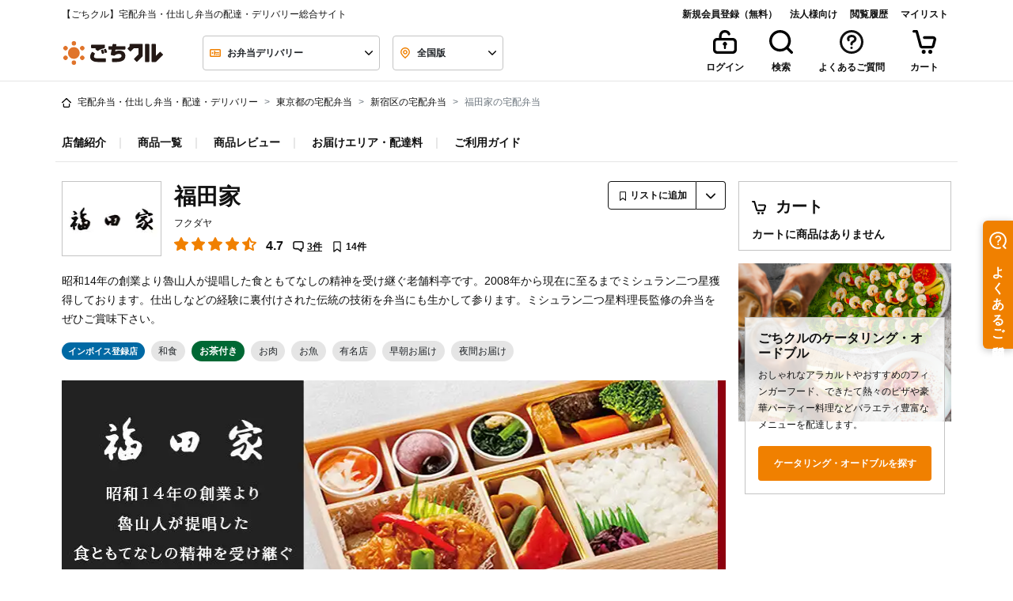

--- FILE ---
content_type: text/css
request_url: https://gochikuru.com/assets/static/home/chunks/top-service-11fb89165e13e2a5d975.chunk.css?id=5f6eca3b60e1a316b167
body_size: -46
content:
.dropdown-toggle[data-v-11bf2623]{min-width:16em}.dropdown-toggle[data-v-11bf2623]:after{display:none}

--- FILE ---
content_type: text/css
request_url: https://gochikuru.com/assets/static/home/chunks/shop-fixed-bottom-bar-for-shop-89cfefe7d95c679f5520.chunk.css?id=4d720a8479a2798c3267
body_size: 1238
content:
.fixed_bottom_bar[data-v-50af1a53]{background-color:var(--white);border-top:1px solid var(--gray-200);bottom:0;left:0;position:fixed;transition:transform .3s ease-in-out;width:100%;z-index:1000}.fixed_bottom_bar.hidden[data-v-50af1a53]{transform:translateY(100%)}.fixed_bottom_bar>[data-v-50af1a53]:not(:last-child){border-right:1px solid var(--gray-200)}.view-cart-button[data-v-d35a24ba]{background-color:var(--white);border:none;color:var(--black);display:grid;gap:4px;padding:8px 16px;place-items:center}.view-cart-button .count-badge[data-v-d35a24ba]{background-color:var(--red);border-radius:9999px;color:var(--white);display:grid;font-size:10px;font-weight:600;line-height:10px;min-width:100%;padding:4px;place-items:center;position:absolute;right:-100%;top:-15%}.view-cart-button .icon-wrapper[data-v-d35a24ba]{height:18px;position:relative}.view-cart-button .label[data-v-d35a24ba]{font-size:10px;font-weight:600;line-height:16px}[data-v-06c37cf8]:root{--body-bg:#fff;--black:#111;--white:#fff;--red:#ef5030;--yellow:#ffd85a;--blue:#0059e5;--blue-shabby:#0069a4;--blue-dark:#003c70;--copper:#74210c;--gold:#b28e49;--new:#ffd85a;--danger:#ef5030;--invalid:#fff4f2;--dark:#4c4c4c;--gray-100:#f6f6f6;--gray-200:#e5e5e5;--gray-300:#c4c4c4;--gray-400:#7b7b7b;--gray-500:#4c4c4c;--primary-100:#fffbed;--primary-200:#f9cd99;--primary-300:#f08000;--primary-400:#d85e00;--primary:#f08000;--secondary-200:#9bdebc;--secondary-300:#04b15a;--secondary-400:#008d46;--secondary:#04b15a;--bg-primary-1:#ffe7cb;--tea:#006834}.select-mylist-checkboxes .title[data-v-06c37cf8]{font-size:16px;font-weight:600;line-height:28px;margin-bottom:16px}.select-mylist-checkboxes .subtitle[data-v-06c37cf8]{color:#7b7b7b;font-size:12px;font-weight:600;line-height:20px;margin-bottom:12px}.select-mylist-checkboxes fieldset .custom-control[data-v-06c37cf8]:not(:last-child){margin-bottom:12px}[data-v-54c73fb0]:root{--body-bg:#fff;--black:#111;--white:#fff;--red:#ef5030;--yellow:#ffd85a;--blue:#0059e5;--blue-shabby:#0069a4;--blue-dark:#003c70;--copper:#74210c;--gold:#b28e49;--new:#ffd85a;--danger:#ef5030;--invalid:#fff4f2;--dark:#4c4c4c;--gray-100:#f6f6f6;--gray-200:#e5e5e5;--gray-300:#c4c4c4;--gray-400:#7b7b7b;--gray-500:#4c4c4c;--primary-100:#fffbed;--primary-200:#f9cd99;--primary-300:#f08000;--primary-400:#d85e00;--primary:#f08000;--secondary-200:#9bdebc;--secondary-300:#04b15a;--secondary-400:#008d46;--secondary:#04b15a;--bg-primary-1:#ffe7cb;--tea:#006834}.form-control[data-v-54c73fb0]{background-image:none;color:#111;font-weight:700;padding-right:.75rem}.form-control.is-invalid[data-v-54c73fb0]{background-color:#fff4f2;border:1px solid #ef5030;padding-right:.75rem}.form-control[data-v-54c73fb0]::placeholder{color:#7b7b7b;font-weight:400}.form-control[data-v-54c73fb0]::-ms-input-placeholder{color:#7b7b7b;font-weight:400}.form-control[data-v-54c73fb0]:-ms-input-placeholder{color:#7b7b7b;font-weight:400}.was-validated textarea.form-control[data-v-54c73fb0]:valid,textarea.form-control.is-valid[data-v-54c73fb0]{padding-right:.75rem}fieldset[data-v-54c73fb0]{margin-bottom:0}[data-v-33093493]:root{--body-bg:#fff;--black:#111;--white:#fff;--red:#ef5030;--yellow:#ffd85a;--blue:#0059e5;--blue-shabby:#0069a4;--blue-dark:#003c70;--copper:#74210c;--gold:#b28e49;--new:#ffd85a;--danger:#ef5030;--invalid:#fff4f2;--dark:#4c4c4c;--gray-100:#f6f6f6;--gray-200:#e5e5e5;--gray-300:#c4c4c4;--gray-400:#7b7b7b;--gray-500:#4c4c4c;--primary-100:#fffbed;--primary-200:#f9cd99;--primary-300:#f08000;--primary-400:#d85e00;--primary:#f08000;--secondary-200:#9bdebc;--secondary-300:#04b15a;--secondary-400:#008d46;--secondary:#04b15a;--bg-primary-1:#ffe7cb;--tea:#006834}.text-red[data-v-33093493]{color:#ef5030}[data-v-29b4b03b]:root{--body-bg:#fff;--black:#111;--white:#fff;--red:#ef5030;--yellow:#ffd85a;--blue:#0059e5;--blue-shabby:#0069a4;--blue-dark:#003c70;--copper:#74210c;--gold:#b28e49;--new:#ffd85a;--danger:#ef5030;--invalid:#fff4f2;--dark:#4c4c4c;--gray-100:#f6f6f6;--gray-200:#e5e5e5;--gray-300:#c4c4c4;--gray-400:#7b7b7b;--gray-500:#4c4c4c;--primary-100:#fffbed;--primary-200:#f9cd99;--primary-300:#f08000;--primary-400:#d85e00;--primary:#f08000;--secondary-200:#9bdebc;--secondary-300:#04b15a;--secondary-400:#008d46;--secondary:#04b15a;--bg-primary-1:#ffe7cb;--tea:#006834}.left-rounded[data-v-29b4b03b]{border-radius:4px 0 0 4px}.right-rounded[data-v-29b4b03b]{border-radius:0 4px 4px 0}.left-border-none[data-v-29b4b03b]{border-left:none}.mylist-icon-only-button[data-v-29b4b03b]{display:grid;height:48px;place-items:center;width:48px}@media screen and (max-width:991px){.mylist-icon-only-button[data-v-29b4b03b]{height:36px;width:36px}}.f-add-popover[data-v-29b4b03b]{background-color:#ffe7cb;left:0;position:absolute;top:-57px;z-index:1000}.f-add-popover[data-v-29b4b03b]:before{border:8px solid transparent;border-top-color:#ffe7cb;content:"";left:42%;position:absolute;top:100%}.icon-only-popover[data-v-29b4b03b]{bottom:50px;left:auto;right:0;top:auto;width:max-content}.icon-only-popover[data-v-29b4b03b]:before{left:auto;right:16px}.btn[data-v-29b4b03b]:disabled{opacity:1;pointer-events:none}.fade-enter[data-v-29b4b03b]{opacity:0}.fade-enter-active[data-v-29b4b03b]{animation:fade-in-data-v-29b4b03b .5s;transition:opacity .5s}.fade-enter-to[data-v-29b4b03b]{opacity:1}.fade-leave-active[data-v-29b4b03b]{animation:slide-in .5s reverse;transition:opacity .5s}.fade-leave-to[data-v-29b4b03b]{opacity:0}.icon-color-red[data-v-29b4b03b]{fill:#ef5030}@keyframes fade-in-data-v-29b4b03b{0%{transform:translateY(-50px)}to{transform:translateY(0)}}.my-list-add-button[data-v-7d937076]{background-color:var(--white);border:none;color:var(--black);display:grid;gap:4px;padding:8px 16px;place-items:center}.my-list-add-button .label[data-v-7d937076]{font-size:10px;font-weight:600;line-height:16px}.fixed-button-bar--mylist-add-button-wrapper[data-v-7d937076]{--arrow-size:8px;--popover-left:20%;display:flex;justify-content:center;position:relative;width:100%}.fixed-button-bar--mylist-add-button-wrapper .f-add-popover[data-v-7d937076]{background-color:#ffe7cb;left:var(--popover-left);position:absolute;top:calc(-100% + var(--arrow-size) + 1px);width:max-content;z-index:1000}.fixed-button-bar--mylist-add-button-wrapper .popover-arrow[data-v-7d937076]{border-top:var(--arrow-size) solid transparent;border:var(--arrow-size) solid transparent;border-top-color:#ffe7cb;left:50%;position:absolute;top:calc(var(--arrow-size)*-1);transform:translateX(-50%)}.icon-color-red[data-v-7d937076]{fill:var(--red)}.fixed-bottom-bar-wrapper[data-v-f27e3496]{display:grid;grid-template-columns:1fr 1fr}

--- FILE ---
content_type: text/css
request_url: https://gochikuru.com/assets/static/home/chunks/delivery-c6d9cd69bce0d9f0c503.chunk.css?id=c82bdb11c9c536ebc632
body_size: -66
content:
.dropdown-menu{-webkit-overflow-scrolling:touch;max-height:400px;overflow-y:auto}

--- FILE ---
content_type: text/css
request_url: https://gochikuru.com/assets/static/home/chunks/4881-d7756ab1497bd8b1a8dc.chunk.css?id=ba2ca0d359cb7d27641c
body_size: -101
content:
.imgHeight[data-v-3cf1b6a4]{height:200px}

--- FILE ---
content_type: application/javascript
request_url: https://gochikuru.com/assets/static/home/chunks/shop-gochikuru-business-banner.chunk.js?id=2c78e2b13e536fa196e2
body_size: 4045
content:
/*! For license information please see shop-gochikuru-business-banner.chunk.js.LICENSE.txt */
"use strict";(self.webpackChunk=self.webpackChunk||[]).push([[3901,5274],{20019:(t,e,r)=>{r.d(e,{Pt:()=>o,mH:()=>n});var n={owner:"OWNER",admin:"ADMIN",member:"MEMBER"},o=[/\/cart\//]},16727:(t,e,r)=>{r.r(e),r.d(e,{default:()=>v});var n=function(){var t=this,e=t.$createElement,r=t._self._c||e;return t.canShowBanner?r("div",{staticClass:"business-account"},[r("div",{staticClass:"banner"},[r("div",{staticClass:"container separator-edge"},[r("div",{staticClass:"d-flex flex-grow-1 flex-wrap"},[r("span",{staticClass:"d-none d-md-block mr-4"},[t._v(t._s(this.company.name))]),r("span",[t._v(t._s(this.loginAccount.lastName)+"様")]),r("wbr"),r("span",[t._v("（権限："+t._s(t.roleName)+"）")])]),t._v(" "),t._m(0),t._v(" "),r("a",{staticClass:"concierge-link ml-5",attrs:{href:"/business_account/concierge/lp","data-gtm-category":"business_concierge","data-gtm-action":"via_business_header","data-gtm-label":"business_header"}},[t._v("コンシェルジュ\n        "),r("icon",{staticClass:"ml-auto concierge-arrow",attrs:{icon:"arrow-right",size:"xs"}})],1)])])]):t._e()};n._withStripped=!0;var o=r(95353),i=r(20019);function a(t){return a="function"==typeof Symbol&&"symbol"==typeof Symbol.iterator?function(t){return typeof t}:function(t){return t&&"function"==typeof Symbol&&t.constructor===Symbol&&t!==Symbol.prototype?"symbol":typeof t},a(t)}function c(t,e){var r=Object.keys(t);if(Object.getOwnPropertySymbols){var n=Object.getOwnPropertySymbols(t);e&&(n=n.filter((function(e){return Object.getOwnPropertyDescriptor(t,e).enumerable}))),r.push.apply(r,n)}return r}function u(t){for(var e=1;e<arguments.length;e++){var r=null!=arguments[e]?arguments[e]:{};e%2?c(Object(r),!0).forEach((function(e){s(t,e,r[e])})):Object.getOwnPropertyDescriptors?Object.defineProperties(t,Object.getOwnPropertyDescriptors(r)):c(Object(r)).forEach((function(e){Object.defineProperty(t,e,Object.getOwnPropertyDescriptor(r,e))}))}return t}function s(t,e,r){return(e=function(t){var e=function(t,e){if("object"!=a(t)||!t)return t;var r=t[Symbol.toPrimitive];if(void 0!==r){var n=r.call(t,e||"default");if("object"!=a(n))return n;throw new TypeError("@@toPrimitive must return a primitive value.")}return("string"===e?String:Number)(t)}(t,"string");return"symbol"==a(e)?e:e+""}(e))in t?Object.defineProperty(t,e,{value:r,enumerable:!0,configurable:!0,writable:!0}):t[e]=r,t}function l(){l=function(){return e};var t,e={},r=Object.prototype,n=r.hasOwnProperty,o=Object.defineProperty||function(t,e,r){t[e]=r.value},i="function"==typeof Symbol?Symbol:{},c=i.iterator||"@@iterator",u=i.asyncIterator||"@@asyncIterator",s=i.toStringTag||"@@toStringTag";function f(t,e,r){return Object.defineProperty(t,e,{value:r,enumerable:!0,configurable:!0,writable:!0}),t[e]}try{f({},"")}catch(t){f=function(t,e,r){return t[e]=r}}function h(t,e,r,n){var i=e&&e.prototype instanceof w?e:w,a=Object.create(i.prototype),c=new C(n||[]);return o(a,"_invoke",{value:k(t,r,c)}),a}function p(t,e,r){try{return{type:"normal",arg:t.call(e,r)}}catch(t){return{type:"throw",arg:t}}}e.wrap=h;var v="suspendedStart",d="suspendedYield",y="executing",g="completed",m={};function w(){}function b(){}function _(){}var x={};f(x,c,(function(){return this}));var L=Object.getPrototypeOf,O=L&&L(L(B([])));O&&O!==r&&n.call(O,c)&&(x=O);var E=_.prototype=w.prototype=Object.create(x);function j(t){["next","throw","return"].forEach((function(e){f(t,e,(function(t){return this._invoke(e,t)}))}))}function A(t,e){function r(o,i,c,u){var s=p(t[o],t,i);if("throw"!==s.type){var l=s.arg,f=l.value;return f&&"object"==a(f)&&n.call(f,"__await")?e.resolve(f.__await).then((function(t){r("next",t,c,u)}),(function(t){r("throw",t,c,u)})):e.resolve(f).then((function(t){l.value=t,c(l)}),(function(t){return r("throw",t,c,u)}))}u(s.arg)}var i;o(this,"_invoke",{value:function(t,n){function o(){return new e((function(e,o){r(t,n,e,o)}))}return i=i?i.then(o,o):o()}})}function k(e,r,n){var o=v;return function(i,a){if(o===y)throw Error("Generator is already running");if(o===g){if("throw"===i)throw a;return{value:t,done:!0}}for(n.method=i,n.arg=a;;){var c=n.delegate;if(c){var u=P(c,n);if(u){if(u===m)continue;return u}}if("next"===n.method)n.sent=n._sent=n.arg;else if("throw"===n.method){if(o===v)throw o=g,n.arg;n.dispatchException(n.arg)}else"return"===n.method&&n.abrupt("return",n.arg);o=y;var s=p(e,r,n);if("normal"===s.type){if(o=n.done?g:d,s.arg===m)continue;return{value:s.arg,done:n.done}}"throw"===s.type&&(o=g,n.method="throw",n.arg=s.arg)}}}function P(e,r){var n=r.method,o=e.iterator[n];if(o===t)return r.delegate=null,"throw"===n&&e.iterator.return&&(r.method="return",r.arg=t,P(e,r),"throw"===r.method)||"return"!==n&&(r.method="throw",r.arg=new TypeError("The iterator does not provide a '"+n+"' method")),m;var i=p(o,e.iterator,r.arg);if("throw"===i.type)return r.method="throw",r.arg=i.arg,r.delegate=null,m;var a=i.arg;return a?a.done?(r[e.resultName]=a.value,r.next=e.nextLoc,"return"!==r.method&&(r.method="next",r.arg=t),r.delegate=null,m):a:(r.method="throw",r.arg=new TypeError("iterator result is not an object"),r.delegate=null,m)}function S(t){var e={tryLoc:t[0]};1 in t&&(e.catchLoc=t[1]),2 in t&&(e.finallyLoc=t[2],e.afterLoc=t[3]),this.tryEntries.push(e)}function N(t){var e=t.completion||{};e.type="normal",delete e.arg,t.completion=e}function C(t){this.tryEntries=[{tryLoc:"root"}],t.forEach(S,this),this.reset(!0)}function B(e){if(e||""===e){var r=e[c];if(r)return r.call(e);if("function"==typeof e.next)return e;if(!isNaN(e.length)){var o=-1,i=function r(){for(;++o<e.length;)if(n.call(e,o))return r.value=e[o],r.done=!1,r;return r.value=t,r.done=!0,r};return i.next=i}}throw new TypeError(a(e)+" is not iterable")}return b.prototype=_,o(E,"constructor",{value:_,configurable:!0}),o(_,"constructor",{value:b,configurable:!0}),b.displayName=f(_,s,"GeneratorFunction"),e.isGeneratorFunction=function(t){var e="function"==typeof t&&t.constructor;return!!e&&(e===b||"GeneratorFunction"===(e.displayName||e.name))},e.mark=function(t){return Object.setPrototypeOf?Object.setPrototypeOf(t,_):(t.__proto__=_,f(t,s,"GeneratorFunction")),t.prototype=Object.create(E),t},e.awrap=function(t){return{__await:t}},j(A.prototype),f(A.prototype,u,(function(){return this})),e.AsyncIterator=A,e.async=function(t,r,n,o,i){void 0===i&&(i=Promise);var a=new A(h(t,r,n,o),i);return e.isGeneratorFunction(r)?a:a.next().then((function(t){return t.done?t.value:a.next()}))},j(E),f(E,s,"Generator"),f(E,c,(function(){return this})),f(E,"toString",(function(){return"[object Generator]"})),e.keys=function(t){var e=Object(t),r=[];for(var n in e)r.push(n);return r.reverse(),function t(){for(;r.length;){var n=r.pop();if(n in e)return t.value=n,t.done=!1,t}return t.done=!0,t}},e.values=B,C.prototype={constructor:C,reset:function(e){if(this.prev=0,this.next=0,this.sent=this._sent=t,this.done=!1,this.delegate=null,this.method="next",this.arg=t,this.tryEntries.forEach(N),!e)for(var r in this)"t"===r.charAt(0)&&n.call(this,r)&&!isNaN(+r.slice(1))&&(this[r]=t)},stop:function(){this.done=!0;var t=this.tryEntries[0].completion;if("throw"===t.type)throw t.arg;return this.rval},dispatchException:function(e){if(this.done)throw e;var r=this;function o(n,o){return c.type="throw",c.arg=e,r.next=n,o&&(r.method="next",r.arg=t),!!o}for(var i=this.tryEntries.length-1;i>=0;--i){var a=this.tryEntries[i],c=a.completion;if("root"===a.tryLoc)return o("end");if(a.tryLoc<=this.prev){var u=n.call(a,"catchLoc"),s=n.call(a,"finallyLoc");if(u&&s){if(this.prev<a.catchLoc)return o(a.catchLoc,!0);if(this.prev<a.finallyLoc)return o(a.finallyLoc)}else if(u){if(this.prev<a.catchLoc)return o(a.catchLoc,!0)}else{if(!s)throw Error("try statement without catch or finally");if(this.prev<a.finallyLoc)return o(a.finallyLoc)}}}},abrupt:function(t,e){for(var r=this.tryEntries.length-1;r>=0;--r){var o=this.tryEntries[r];if(o.tryLoc<=this.prev&&n.call(o,"finallyLoc")&&this.prev<o.finallyLoc){var i=o;break}}i&&("break"===t||"continue"===t)&&i.tryLoc<=e&&e<=i.finallyLoc&&(i=null);var a=i?i.completion:{};return a.type=t,a.arg=e,i?(this.method="next",this.next=i.finallyLoc,m):this.complete(a)},complete:function(t,e){if("throw"===t.type)throw t.arg;return"break"===t.type||"continue"===t.type?this.next=t.arg:"return"===t.type?(this.rval=this.arg=t.arg,this.method="return",this.next="end"):"normal"===t.type&&e&&(this.next=e),m},finish:function(t){for(var e=this.tryEntries.length-1;e>=0;--e){var r=this.tryEntries[e];if(r.finallyLoc===t)return this.complete(r.completion,r.afterLoc),N(r),m}},catch:function(t){for(var e=this.tryEntries.length-1;e>=0;--e){var r=this.tryEntries[e];if(r.tryLoc===t){var n=r.completion;if("throw"===n.type){var o=n.arg;N(r)}return o}}throw Error("illegal catch attempt")},delegateYield:function(e,r,n){return this.delegate={iterator:B(e),resultName:r,nextLoc:n},"next"===this.method&&(this.arg=t),m}},e}function f(t,e,r,n,o,i,a){try{var c=t[i](a),u=c.value}catch(t){return void r(t)}c.done?e(u):Promise.resolve(u).then(n,o)}function h(t){return function(){var e=this,r=arguments;return new Promise((function(n,o){var i=t.apply(e,r);function a(t){f(i,n,o,a,c,"next",t)}function c(t){f(i,n,o,a,c,"throw",t)}a(void 0)}))}}const p={components:{Icon:r(6040).default},data:function(){return{isLogin:!1}},mounted:function(){var t=this;return h(l().mark((function e(){return l().wrap((function(e){for(;;)switch(e.prev=e.next){case 0:return e.next=2,t.getLoginStatus();case 2:if(!t.isLogin){e.next=5;break}return e.next=5,t.fetchLoginAccount();case 5:case"end":return e.stop()}}),e)})))()},computed:u(u({},(0,o.L8)("BusinessAccount",{loginAccount:"loginAccount",company:"company"})),{},{canShowBanner:function(){return!!this.isLogin&&!!Object.keys(this.loginAccount).length},roleName:function(){switch(this.loginAccount.role){case"OWNER":return"オーナー";case"ADMIN":return"管理者";case"MEMBER":return"メンバー";default:return""}}}),methods:{getLoginStatus:function(){var t=this;return h(l().mark((function e(){var r,n;return l().wrap((function(e){for(;;)switch(e.prev=e.next){case 0:return e.next=2,t.$http.get("/loggedin/");case 2:r=e.sent,n=r.data.data,t.isLogin=n.is_authenticated;case 5:case"end":return e.stop()}}),e)})))()},fetchLoginAccount:function(){var t=this;return h(l().mark((function e(){var r,n,o;return l().wrap((function(e){for(;;)switch(e.prev=e.next){case 0:return r=null,e.prev=1,e.next=4,t.$httpBusinessAccount.get("/business_account/login_account/");case 4:return n=e.sent.data,r=n.loginAccount.stafesCustomerId,o=!!n.loginAccount&&(n.loginAccount.role===i.mH.owner||n.loginAccount.role===i.mH.admin),e.next=9,t.$store.dispatch("BusinessAccount/loginAccount",n.loginAccount);case 9:return e.next=11,t.$store.dispatch("BusinessAccount/company",n.company);case 11:return e.next=13,t.$store.dispatch("BusinessAccount/isAdmin",o);case 13:e.next=17;break;case 15:e.prev=15,e.t0=e.catch(1);case 17:return e.prev=17,window.dataLayer=window.dataLayer||[],window.dataLayer.push({event:"Gochikuru Business StafesCustomer Data Loaded",stafes_customer_id:r}),e.finish(17);case 21:case"end":return e.stop()}}),e,null,[[1,15,17,21]])})))()}}};const v=(0,r(14486).A)(p,n,[function(){var t=this,e=t.$createElement,r=t._self._c||e;return r("a",{staticClass:"d-flex text-white ml-auto",attrs:{href:"/business_account/"}},[t._v("ごちクルBusiness\n        "),r("div",{staticClass:"d-none d-md-block"},[t._v("管理")]),t._v("\n        TOP")])}],!1,null,"d05d5840",null).exports}}]);

--- FILE ---
content_type: application/javascript
request_url: https://gochikuru.com/assets/static/home/chunks/4881.chunk.js?id=ba2ca0d359cb7d27641c
body_size: 1400
content:
(self.webpackChunk=self.webpackChunk||[]).push([[4881],{39307:t=>{t.exports="/static/img/vendor/140x104.svg?172467f948b08269f14f34e07dd8082c"},93810:t=>{t.exports="/static/img/vendor/default_placeholder.svg?365f440d201ecf8df73b63c736f186f4"},66635:()=>{},59489:(t,e,s)=>{"use strict";s.d(e,{A:()=>l});var a=function(){var t=this,e=t.$createElement,s=t._self._c||e;return s("div",{staticClass:"d-flex flex-wrap"},[t.getAttribute("is_new")||!0===t.isItemNew?s("span",{staticClass:"badge badge-pill badge-new mw-100 text-truncate mr-1 mb-2"},[t._v("\n    NEW\n  ")]):t._e(),t._v(" "),!0===t.isShopNew?s("span",{staticClass:"badge badge-pill badge-new mw-100 text-truncate mr-2 mb-2"},[t._v("\n    新商品追加\n  ")]):t._e(),t._v(" "),t._l(t.category,(function(e,a){return s("span",{key:a,staticClass:"badge badge-pill badge-default mw-100 text-truncate mr-1 mb-2",class:"badge-category-"+t.type+"-"+e.id},[t._v("\n    "+t._s(e.name)+"\n  ")])}))],2)};function r(t){return r="function"==typeof Symbol&&"symbol"==typeof Symbol.iterator?function(t){return typeof t}:function(t){return t&&"function"==typeof Symbol&&t.constructor===Symbol&&t!==Symbol.prototype?"symbol":typeof t},r(t)}a._withStripped=!0;const i={props:{attribute:{type:Object},category:{type:[Array,Object]},isItemNew:{type:Boolean},isShopNew:{type:Boolean},type:{type:String,required:!0}},methods:{getAttribute:function(t){return"object"===r(this.attribute)&&this.attribute[t]}}};const l=(0,s(14486).A)(i,a,[],!1,null,null,null).exports},72275:(t,e,s)=>{"use strict";s.d(e,{A:()=>r});var a=function(){var t=this,e=t.$createElement;return(t._self._c||e)("swiper-slide",[t._t("default")],2)};a._withStripped=!0;const r=(0,s(14486).A)({},a,[],!1,null,null,null).exports},14881:(t,e,s)=>{"use strict";s.r(e),s.d(e,{default:()=>c});var a=function(){var t=this,e=t.$createElement,a=t._self._c||e;return a("carousel",{staticClass:"mt-6",attrs:{"per-view":t.perView},scopedSlots:t._u([{key:"slides",fn:function(){return t._l(t.shops,(function(e){return a("slide-item",{key:e.id},[a("div",{staticClass:"mt-card"},[a("a",{staticClass:"mt-card-link gtm-click-link",attrs:{"data-gtm-category":"SameCategoryShop","data-gtm-label":e.name,href:e.url}},[a("div",{staticClass:"position-relative overflow-hidden thumbnail-wide",class:{imgHeight:2===t.perView}},[a("img",{staticClass:"img-fluid lazy transform-scale-md mt-card-img-top",attrs:{src:s(93810),"data-src":e.visual}}),t._v(" "),a("img",{staticClass:"lazy border position-absolute m-2 mt-card-logo",attrs:{src:s(39307),"data-src":e.logo,alt:e.name,onerror:"this.src='"+s(39307)+"';"}})]),t._v(" "),a("div",{staticClass:"pt-4 px-4 font-weight-bold fs-4 text-truncate mt-card-link-label"},[t._v("\n            "+t._s(e.name)+"\n          ")])]),t._v(" "),a("ul",{staticClass:"list-unstyled px-4 pb-4 mb-0"},[a("li",{staticClass:"text-muted fs-3 mt-1"},[a("div",{staticClass:"ellipsis ellipsis-2"},[t._v("\n              "+t._s(t._f("striptags")(e.introduce))+"\n            ")])]),t._v(" "),a("hr",{staticClass:"mt-3 mb-3"}),t._v(" "),e.price_range.low_price?a("li",{staticClass:"fs-3"},[t._v("\n            価格帯:\n            "),a("span",{staticClass:"font-weight-bold"},[t._v(t._s(t._f("currency")(e.price_range.low_price))+"円 〜\n              "+t._s(t._f("currency")(e.price_range.high_price))+"円")])]):t._e(),t._v(" "),a("li",{staticClass:"mt-3"},[a("categories",{attrs:{attribute:e.attribute,category:e.category,type:"shop"}})],1)])])])}))},proxy:!0}])})};a._withStripped=!0;var r=s(92375),i=s(72275),l=s(59489);const n={components:{Carousel:r.A,SlideItem:i.A,Categories:l.A},props:{shops:{type:Array},perView:{type:Number,default:4}}};s(16034);const c=(0,s(14486).A)(n,a,[],!1,null,"3cf1b6a4",null).exports},16034:(t,e,s)=>{var a=s(66635);a.__esModule&&(a=a.default),"string"==typeof a&&(a=[[t.id,a,""]]),a.locals&&(t.exports=a.locals);(0,s(70534).A)("7aa4bf6a",a,!1,{})}}]);

--- FILE ---
content_type: application/javascript
request_url: https://gochikuru.com/assets/static/home/chunks/435.chunk.js?id=9d7d18e2945e1117fa87
body_size: 2731
content:
(self.webpackChunk=self.webpackChunk||[]).push([[435],{912:t=>{t.exports=function(t){return t&&t.length?t[0]:void 0}},19767:()=>{},60435:(t,e,r)=>{"use strict";r.r(e),r.d(e,{default:()=>F});var n=function(){var t=this,e=t.$createElement,r=t._self._c||e;return r("div",{staticClass:"row border-light-gray"},[r("div",{staticClass:"col-12 p-4"},[t._m(0),t._v(" "),r("div",{staticClass:"form-group"},[r("label",{staticClass:"font-weight-bold mr-4"},[t._v("お届けエリア")]),t._v(" "),r("div",{staticClass:"row"},[r("div",{staticClass:"col-lg-6"},[r("div",{staticClass:"dropdown"},[r("button",{staticClass:"btn border border-disable dropdown-toggle text-left",attrs:{role:"button",id:"dropdownMenuLinkPref","data-toggle":"dropdown","aria-haspopup":"true","aria-expanded":"false"}},[r("div",{staticClass:"d-flex"},[r("div",{staticClass:"text-truncate"},[t._v(t._s(t.selectedPrefName||"都道府県選択"))]),t._v(" "),r("div",{staticClass:"ml-auto pl-2"},[r("icon",{attrs:{icon:"arrow-down",size:"xs"}})],1)])]),t._v(" "),r("div",{staticClass:"dropdown-menu",attrs:{"aria-labelledby":"dropdownMenuLinkPref"}},t._l(t.prefectures,(function(e,n){return r("button",{key:"delivery_prefecture_"+n,staticClass:"dropdown-item font-weight-bold text-truncate gtm-click-el",attrs:{"data-gtm-category":"TransferDeliverablePrefecture"},on:{click:function(e){t.prefecture=n}}},[t._v("\n                "+t._s(e.name)+"\n              ")])})),0)])]),t._v(" "),r("div",{staticClass:"col-lg-6 mt-4 mt-lg-0"},[r("div",{staticClass:"dropdown"},[r("button",{staticClass:"btn border border-disable dropdown-toggle text-left",attrs:{role:"button",id:"dropdownMenuLinkCity","data-toggle":"dropdown","aria-haspopup":"true","aria-expanded":"false"}},[r("div",{staticClass:"d-flex"},[r("div",{staticClass:"text-truncate"},[t._v(t._s(t.selectedCityName||"エリア選択"))]),t._v(" "),r("div",{staticClass:"ml-auto pl-2"},[r("icon",{attrs:{icon:"arrow-down",size:"xs"}})],1)])]),t._v(" "),r("div",{staticClass:"dropdown-menu",attrs:{"aria-labelledby":"dropdownMenuLinkCity"}},[t._l(t.cities,(function(e){return t._l(e,(function(e){return r("button",{key:"delivery_city_"+e.code,staticClass:"dropdown-item font-weight-bold text-truncate gtm-click-el",attrs:{"data-gtm-category":"TransferDeliverableCity"},on:{click:function(r){return t.setCity(e.code)}}},[t._v("\n                  "+t._s(e.name)+"\n                ")])}))}))],2)])])])])]),t._v(" "),t.city?[r("div",{staticClass:"border-light-gray-top border-light-gray-lg-right col-lg-4 p-4 font-weight-bold bg-light"},[t._v("\n      配達料\n    ")]),t._v(" "),r("delivery-price",{attrs:{shop:t.shop,prefecture:t.prefecture,city:t.city}}),t._v(" "),t.deliveryMinAmount>1?[r("div",{staticClass:"border-light-gray-top border-light-gray-lg-right col-lg-4 p-4 font-weight-bold bg-light"},[t._v("\n        最低注文金額\n      ")]),t._v(" "),r("delivery-minimum-price")]:t._e(),t._v(" "),r("div",{staticClass:"border-light-gray-top border-light-gray-lg-right col-lg-4 p-4 font-weight-bold bg-light"},[t._v("\n      お届け可能時間\n    ")]),t._v(" "),r("delivery-business-hours")]:t._e()],2)};n._withStripped=!0;var i=r(12215),o=r.n(i),c=r(16999),s=r(95353),l=function(){var t=this,e=t.$createElement,r=t._self._c||e;return r("div",{staticClass:"border-light-gray-top col-lg-8 p-4"},[t.prices.length>0?t._l(t.prices,(function(e,n){return r("div",{key:n,domProps:{innerHTML:t._s(t.generate(e))}})})):t._e()],2)};l._withStripped=!0;var u=r(18867);function a(t){return a="function"==typeof Symbol&&"symbol"==typeof Symbol.iterator?function(t){return typeof t}:function(t){return t&&"function"==typeof Symbol&&t.constructor===Symbol&&t!==Symbol.prototype?"symbol":typeof t},a(t)}function f(t,e){var r=Object.keys(t);if(Object.getOwnPropertySymbols){var n=Object.getOwnPropertySymbols(t);e&&(n=n.filter((function(e){return Object.getOwnPropertyDescriptor(t,e).enumerable}))),r.push.apply(r,n)}return r}function p(t,e,r){return(e=function(t){var e=function(t,e){if("object"!=a(t)||!t)return t;var r=t[Symbol.toPrimitive];if(void 0!==r){var n=r.call(t,e||"default");if("object"!=a(n))return n;throw new TypeError("@@toPrimitive must return a primitive value.")}return("string"===e?String:Number)(t)}(t,"string");return"symbol"==a(e)?e:e+""}(e))in t?Object.defineProperty(t,e,{value:r,enumerable:!0,configurable:!0,writable:!0}):t[e]=r,t}const y={computed:function(t){for(var e=1;e<arguments.length;e++){var r=null!=arguments[e]?arguments[e]:{};e%2?f(Object(r),!0).forEach((function(e){p(t,e,r[e])})):Object.getOwnPropertyDescriptors?Object.defineProperties(t,Object.getOwnPropertyDescriptors(r)):f(Object(r)).forEach((function(e){Object.defineProperty(t,e,Object.getOwnPropertyDescriptor(r,e))}))}return t}({},(0,s.L8)("DeliveryInfo",["prices"])),methods:{cast:function(t){return 0==t?'<span class="font-weight-bold">配達無料</span>':(0,u.A)(t)+"円"},generate:function(t){var e="",r=t.payment_price.max,n="未満";null===t.payment_price.max&&(r=t.payment_price.min,n="以上");var i=this.cast(t.delivery_price);return e+="".concat((0,u.A)(r),"円（税込）").concat(n,"のご注文 : ").concat(i)}}};var b=r(14486);const d=(0,b.A)(y,l,[],!1,null,null,null).exports;var v=function(){var t=this,e=t.$createElement;return(t._self._c||e)("div",{staticClass:"border-light-gray-top col-lg-8 p-4"},[t._v("\n  "+t._s(t.businessHours.start)+" 〜 "+t._s(t.businessHours.end)+"\n")])};function m(t){return m="function"==typeof Symbol&&"symbol"==typeof Symbol.iterator?function(t){return typeof t}:function(t){return t&&"function"==typeof Symbol&&t.constructor===Symbol&&t!==Symbol.prototype?"symbol":typeof t},m(t)}function g(t,e){var r=Object.keys(t);if(Object.getOwnPropertySymbols){var n=Object.getOwnPropertySymbols(t);e&&(n=n.filter((function(e){return Object.getOwnPropertyDescriptor(t,e).enumerable}))),r.push.apply(r,n)}return r}function h(t,e,r){return(e=function(t){var e=function(t,e){if("object"!=m(t)||!t)return t;var r=t[Symbol.toPrimitive];if(void 0!==r){var n=r.call(t,e||"default");if("object"!=m(n))return n;throw new TypeError("@@toPrimitive must return a primitive value.")}return("string"===e?String:Number)(t)}(t,"string");return"symbol"==m(e)?e:e+""}(e))in t?Object.defineProperty(t,e,{value:r,enumerable:!0,configurable:!0,writable:!0}):t[e]=r,t}v._withStripped=!0;const O={computed:function(t){for(var e=1;e<arguments.length;e++){var r=null!=arguments[e]?arguments[e]:{};e%2?g(Object(r),!0).forEach((function(e){h(t,e,r[e])})):Object.getOwnPropertyDescriptors?Object.defineProperties(t,Object.getOwnPropertyDescriptors(r)):g(Object(r)).forEach((function(e){Object.defineProperty(t,e,Object.getOwnPropertyDescriptor(r,e))}))}return t}({},(0,s.L8)("DeliveryInfo",["businessHours"]))};const _=(0,b.A)(O,v,[],!1,null,null,null).exports;var w=function(){var t=this,e=t.$createElement;return(t._self._c||e)("div",{staticClass:"border-light-gray-top col-lg-8 p-4"},[t._v("\n  "+t._s(t._f("currency")(t.minimum))+"円（税込）未満はご注文いただけません。\n")])};function j(t){return j="function"==typeof Symbol&&"symbol"==typeof Symbol.iterator?function(t){return typeof t}:function(t){return t&&"function"==typeof Symbol&&t.constructor===Symbol&&t!==Symbol.prototype?"symbol":typeof t},j(t)}function P(t,e){var r=Object.keys(t);if(Object.getOwnPropertySymbols){var n=Object.getOwnPropertySymbols(t);e&&(n=n.filter((function(e){return Object.getOwnPropertyDescriptor(t,e).enumerable}))),r.push.apply(r,n)}return r}function S(t,e,r){return(e=function(t){var e=function(t,e){if("object"!=j(t)||!t)return t;var r=t[Symbol.toPrimitive];if(void 0!==r){var n=r.call(t,e||"default");if("object"!=j(n))return n;throw new TypeError("@@toPrimitive must return a primitive value.")}return("string"===e?String:Number)(t)}(t,"string");return"symbol"==j(e)?e:e+""}(e))in t?Object.defineProperty(t,e,{value:r,enumerable:!0,configurable:!0,writable:!0}):t[e]=r,t}w._withStripped=!0;const C={computed:function(t){for(var e=1;e<arguments.length;e++){var r=null!=arguments[e]?arguments[e]:{};e%2?P(Object(r),!0).forEach((function(e){S(t,e,r[e])})):Object.getOwnPropertyDescriptors?Object.defineProperties(t,Object.getOwnPropertyDescriptors(r)):P(Object(r)).forEach((function(e){Object.defineProperty(t,e,Object.getOwnPropertyDescriptor(r,e))}))}return t}({},(0,s.L8)("DeliveryInfo",["minimum"]))};const D=(0,b.A)(C,w,[],!1,null,null,null).exports;var k=r(6040),x=r(7309),E=r.n(x),L=r(55378),A=r.n(L),M=r(87612),N=r.n(M),I=r(912),H=r.n(I);function T(t){return T="function"==typeof Symbol&&"symbol"==typeof Symbol.iterator?function(t){return typeof t}:function(t){return t&&"function"==typeof Symbol&&t.constructor===Symbol&&t!==Symbol.prototype?"symbol":typeof t},T(t)}function $(t,e){var r=Object.keys(t);if(Object.getOwnPropertySymbols){var n=Object.getOwnPropertySymbols(t);e&&(n=n.filter((function(e){return Object.getOwnPropertyDescriptor(t,e).enumerable}))),r.push.apply(r,n)}return r}function B(t){for(var e=1;e<arguments.length;e++){var r=null!=arguments[e]?arguments[e]:{};e%2?$(Object(r),!0).forEach((function(e){z(t,e,r[e])})):Object.getOwnPropertyDescriptors?Object.defineProperties(t,Object.getOwnPropertyDescriptors(r)):$(Object(r)).forEach((function(e){Object.defineProperty(t,e,Object.getOwnPropertyDescriptor(r,e))}))}return t}function z(t,e,r){return(e=function(t){var e=function(t,e){if("object"!=T(t)||!t)return t;var r=t[Symbol.toPrimitive];if(void 0!==r){var n=r.call(t,e||"default");if("object"!=T(n))return n;throw new TypeError("@@toPrimitive must return a primitive value.")}return("string"===e?String:Number)(t)}(t,"string");return"symbol"==T(e)?e:e+""}(e))in t?Object.defineProperty(t,e,{value:r,enumerable:!0,configurable:!0,writable:!0}):t[e]=r,t}const q={components:{DeliveryPrice:d,DeliveryBusinessHours:_,DeliveryMinimumPrice:D,Icon:k.default},props:{shop:{type:[Number,String]},prefectures:{type:Object,required:!0}},computed:B(B(B({},(0,s.L8)("DeliveryInfo",{deliveryMinAmount:"minimum"})),(0,s.L8)("Search",["isCatering"])),{},{selectedPrefName:function(){return this.prefectures[this.prefecture]?this.prefectures[this.prefecture].name:null},selectedCityName:function(){var t=this;if(!this.city)return"";var e=A()(this.cities,(function(e){return E()(e,{code:t.city.toString()})})),r=H()(N()(e));return"object"===T(r)?r.name:""}}),data:function(){return{prefecture:null,city:null,cities:[]}},created:function(){var t=o().get(c.v.pref.name);t&&(this.prefecture=t)},methods:B({setCity:function(t){this.city=t},fetchCity:function(t){var e=["shops",this.shop,"delivery_areas",t.padStart(2,0)];return this.isCatering&&e.unshift("catering"),this.$http(e.join("/"))},fetchDeliveryInfo:function(t){var e=["shops",this.shop,"delivery_info",this.prefecture.padStart(2,0),t.padStart(5,0)];return this.isCatering&&e.unshift("catering"),this.$http(e.join("/"))},setCityByCookie:function(){var t=o().get(c.v.city.name);void 0!==t&&0===this.prefecture.indexOf(t.substr(0,2))&&(this.city=t)}},(0,s.i0)("DeliveryInfo",["prices","minimum","businessHours","reset"])),watch:{prefecture:function(t){var e=this;if(!t)return!1;this.city=null,this.fetchCity(t).then((function(t){e.cities=t.data.data,e.setCityByCookie()}))},city:function(t){var e=this;if(!this.prefecture||!t)return!1;this.reset(),this.fetchDeliveryInfo(t).then((function(t){var r=t.data.data;e.prices(r.delivery_prices),e.minimum(r.min_order_amount),e.businessHours(r.delivery_time)}))}}};r(98474);const F=(0,b.A)(q,n,[function(){var t=this,e=t.$createElement,r=t._self._c||e;return r("p",[t._v("\n      配達料・お届け可能時間を見るには、お届けエリアを選択してください。\n      "),r("small",[t._v("表示されるエリアのみお届け可能です。")])])}],!1,null,null,null).exports},98474:(t,e,r)=>{var n=r(19767);n.__esModule&&(n=n.default),"string"==typeof n&&(n=[[t.id,n,""]]),n.locals&&(t.exports=n.locals);(0,r(70534).A)("56766edc",n,!1,{})}}]);

--- FILE ---
content_type: application/javascript
request_url: https://gochikuru.com/assets/static/home/chunks/717.chunk.js?id=9facf81ef9a3539ee056
body_size: 9618
content:
/*! For license information please see 717.chunk.js.LICENSE.txt */
(self.webpackChunk=self.webpackChunk||[]).push([[717,8060,3869,9125],{93810:t=>{t.exports="/static/img/vendor/default_placeholder.svg?365f440d201ecf8df73b63c736f186f4"},32629:(t,e,r)=>{var i=r(9999);t.exports=function(t){return i(t,4)}},76535:()=>{},59489:(t,e,r)=>{"use strict";r.d(e,{A:()=>o});var i=function(){var t=this,e=t.$createElement,r=t._self._c||e;return r("div",{staticClass:"d-flex flex-wrap"},[t.getAttribute("is_new")||!0===t.isItemNew?r("span",{staticClass:"badge badge-pill badge-new mw-100 text-truncate mr-1 mb-2"},[t._v("\n    NEW\n  ")]):t._e(),t._v(" "),!0===t.isShopNew?r("span",{staticClass:"badge badge-pill badge-new mw-100 text-truncate mr-2 mb-2"},[t._v("\n    新商品追加\n  ")]):t._e(),t._v(" "),t._l(t.category,(function(e,i){return r("span",{key:i,staticClass:"badge badge-pill badge-default mw-100 text-truncate mr-1 mb-2",class:"badge-category-"+t.type+"-"+e.id},[t._v("\n    "+t._s(e.name)+"\n  ")])}))],2)};function n(t){return n="function"==typeof Symbol&&"symbol"==typeof Symbol.iterator?function(t){return typeof t}:function(t){return t&&"function"==typeof Symbol&&t.constructor===Symbol&&t!==Symbol.prototype?"symbol":typeof t},n(t)}i._withStripped=!0;const a={props:{attribute:{type:Object},category:{type:[Array,Object]},isItemNew:{type:Boolean},isShopNew:{type:Boolean},type:{type:String,required:!0}},methods:{getAttribute:function(t){return"object"===n(this.attribute)&&this.attribute[t]}}};const o=(0,r(14486).A)(a,i,[],!1,null,null,null).exports},91256:(t,e,r)=>{"use strict";r.r(e),r.d(e,{default:()=>u});var i=function(){var t=this,e=t.$createElement,r=t._self._c||e;return r("div",[t._t("default"),t._v(" "),t.clicked?t._e():r("div",{class:[t.isSimple?"mt-1":"mt-4","d-none","d-"+(this.breakpoint&&this.breakpoint+"-")+"block"]},[r("div",{staticClass:"row"},[r("div",{staticClass:"offset-md-4 col-md-4",class:t.isSimple?"text-center":""},[r("button",{class:t.isSimple?"btn btn-xs btn-link p-0 text-decoration-none":"btn btn-block btn-outline-dark",on:{click:t.show}},[r("div",{staticClass:"d-flex",class:t.isSimple?"fs-4":""},[r("div",{staticClass:"mr-auto ml-auto",class:t.isSimple?"pr-2":""},[t._v("もっと見る")]),t._v(" "),r("div",[r("icon",{attrs:{icon:"arrow-down",size:"xs"}})],1)])])])])])],2)};i._withStripped=!0;var n=r(6040),a=r(7879);function o(t,e){return function(t){if(Array.isArray(t))return t}(t)||function(t,e){var r=null==t?null:"undefined"!=typeof Symbol&&t[Symbol.iterator]||t["@@iterator"];if(null!=r){var i,n,a,o,s=[],c=!0,l=!1;try{if(a=(r=r.call(t)).next,0===e){if(Object(r)!==r)return;c=!1}else for(;!(c=(i=a.call(r)).done)&&(s.push(i.value),s.length!==e);c=!0);}catch(t){l=!0,n=t}finally{try{if(!c&&null!=r.return&&(o=r.return(),Object(o)!==o))return}finally{if(l)throw n}}return s}}(t,e)||s(t,e)||function(){throw new TypeError("Invalid attempt to destructure non-iterable instance.\nIn order to be iterable, non-array objects must have a [Symbol.iterator]() method.")}()}function s(t,e){if(t){if("string"==typeof t)return c(t,e);var r={}.toString.call(t).slice(8,-1);return"Object"===r&&t.constructor&&(r=t.constructor.name),"Map"===r||"Set"===r?Array.from(t):"Arguments"===r||/^(?:Ui|I)nt(?:8|16|32)(?:Clamped)?Array$/.test(r)?c(t,e):void 0}}function c(t,e){(null==e||e>t.length)&&(e=t.length);for(var r=0,i=Array(e);r<e;r++)i[r]=t[r];return i}const l={components:{Icon:n.default},props:{limit:{type:Number,default:3},wideLimit:{type:Number},breakpoint:{type:String,default:"",validator:function(t){return-1!==["xs","sm","md","lg","xl",""].indexOf(t)}},isSimple:{type:Boolean,default:!1},moreCount:{type:Number,default:999}},data:function(){return{clicked:!1}},mounted:function(){this.collapse()},methods:{collapse:function(){var t=this,e=this.$el.querySelectorAll("[data-id]"),r=this.limit;this.wideLimit>0&&window.innerWidth>a._.md&&(r=this.wideLimit),this.clicked=r>=e.length,e.forEach((function(e,i){i>=r&&e.classList.add("d-".concat(t.breakpoint&&t.breakpoint+"-","none"))}))},show:function(){var t=this,e="d-".concat(this.breakpoint&&this.breakpoint+"-","none"),r=this.$el.querySelectorAll("[data-id].".concat(e)),i=this.moreCount;this.$nextTick((function(){window.dispatchEvent(new CustomEvent("redraw"));var n,a=function(t,e){var r="undefined"!=typeof Symbol&&t[Symbol.iterator]||t["@@iterator"];if(!r){if(Array.isArray(t)||(r=s(t))||e&&t&&"number"==typeof t.length){r&&(t=r);var i=0,n=function(){};return{s:n,n:function(){return i>=t.length?{done:!0}:{done:!1,value:t[i++]}},e:function(t){throw t},f:n}}throw new TypeError("Invalid attempt to iterate non-iterable instance.\nIn order to be iterable, non-array objects must have a [Symbol.iterator]() method.")}var a,o=!0,c=!1;return{s:function(){r=r.call(t)},n:function(){var t=r.next();return o=t.done,t},e:function(t){c=!0,a=t},f:function(){try{o||null==r.return||r.return()}finally{if(c)throw a}}}}(r.entries());try{for(a.s();!(n=a.n()).done;){var c=o(n.value,2),l=c[0],u=c[1];if(l<i)u.classList.remove(e);else if(l>=i)break}}catch(t){a.e(t)}finally{a.f()}t.clicked=i>=r.length}))}}};const u=(0,r(14486).A)(l,i,[],!1,null,"da1c770c",null).exports},14659:(t,e,r)=>{"use strict";r.r(e),r.d(e,{default:()=>a});var i=function(){var t=this,e=t.$createElement,r=t._self._c||e;return r("div",{staticClass:"mb-3"},[r("icon",{staticClass:"d-block d-lg-none",staticStyle:{width:"70px",height:"30px"},attrs:{icon:"select-horizontal"}},[r("title",[t._v("SevereSelection")])]),t._v(" "),r("icon",{staticClass:"d-none d-lg-block",staticStyle:{width:"115px",height:"30px"},attrs:{icon:"select-lg-horizontal"}},[r("title",[t._v("SevereSelection")])])],1)};i._withStripped=!0;const n={components:{Icon:r(6040).default}};const a=(0,r(14486).A)(n,i,[],!1,null,null,null).exports},82045:(t,e,r)=>{"use strict";r.r(e),r.d(e,{default:()=>f});var i=function(){var t=this,e=t.$createElement,r=t._self._c||e;return null!==t.price?r("span",{domProps:{innerHTML:t._s(t.price)}}):t._e()};i._withStripped=!0;var n=r(18867),a=r(95353),o=r(58156),s=r.n(o);function c(t){return c="function"==typeof Symbol&&"symbol"==typeof Symbol.iterator?function(t){return typeof t}:function(t){return t&&"function"==typeof Symbol&&t.constructor===Symbol&&t!==Symbol.prototype?"symbol":typeof t},c(t)}function l(t,e){var r=Object.keys(t);if(Object.getOwnPropertySymbols){var i=Object.getOwnPropertySymbols(t);e&&(i=i.filter((function(e){return Object.getOwnPropertyDescriptor(t,e).enumerable}))),r.push.apply(r,i)}return r}function u(t){for(var e=1;e<arguments.length;e++){var r=null!=arguments[e]?arguments[e]:{};e%2?l(Object(r),!0).forEach((function(e){d(t,e,r[e])})):Object.getOwnPropertyDescriptors?Object.defineProperties(t,Object.getOwnPropertyDescriptors(r)):l(Object(r)).forEach((function(e){Object.defineProperty(t,e,Object.getOwnPropertyDescriptor(r,e))}))}return t}function d(t,e,r){return(e=function(t){var e=function(t,e){if("object"!=c(t)||!t)return t;var r=t[Symbol.toPrimitive];if(void 0!==r){var i=r.call(t,e||"default");if("object"!=c(i))return i;throw new TypeError("@@toPrimitive must return a primitive value.")}return("string"===e?String:Number)(t)}(t,"string");return"symbol"==c(e)?e:e+""}(e))in t?Object.defineProperty(t,e,{value:r,enumerable:!0,configurable:!0,writable:!0}):t[e]=r,t}const m={props:{code:{type:String,required:!1},optionId:{type:Number,required:!1},suffix:{type:String,default:"円"},placeholder:{type:[String,null],default:"--"}},computed:u(u({},(0,a.L8)("Shop",["prices"])),{},{price:function(){if(this.optionId&&this.code){var t=s()(this.prices.items,"".concat(this.code,"_").concat(this.optionId),null);return null===t?this.placeholder+this.suffix:(0,n.A)(t)+this.suffix}if(this.code){var e=s()(this.prices.items,this.code,null);return null===e?this.placeholder+this.suffix:"object"!==c(e)?(0,n.A)(e)+this.suffix:e.price>0?(0,n.A)(e.price)+this.suffix:e.price_range.min===e.price_range.max?(0,n.A)(e.price_range.min)+this.suffix:(0,n.A)(e.price_range.min)+this.suffix+"〜"+(0,n.A)(e.price_range.max)+this.suffix}throw new Error("insufficient price prop.")}})};const f=(0,r(14486).A)(m,i,[],!1,null,null,null).exports},99831:(t,e,r)=>{"use strict";r.r(e),r.d(e,{default:()=>z});var i=function(){var t=this,e=t.$createElement,r=t._self._c||e;return r("div",[r("div",{staticClass:"d-lg-flex align-items-center mt-4"},[r("div",{staticClass:"ml-lg-auto d-lg-flex align-items-center order-lg-1"},[r("div",{staticClass:"ml-lg-auto mr-4 d-none"},[r("filter-sort",{on:{filter:t.filter}})],1),t._v(" "),r("div",{staticClass:"text-nowrap mt-4 mt-lg-0 overflow-auto-x"},[r("sort",{on:{sort:t.sort}})],1)]),t._v(" "),r("h3",{staticClass:"mb-0 mr-4 mt-4 mt-lg-0 order-lg-0"},[r("small",[t._v("全")]),r("span",{staticClass:"font-weight-bold ml-2 mr-2"},[t._v(t._s(t.items.length))]),r("small",[t._v("商品")])])]),t._v(" "),r("collapse",[r("div",{staticClass:"row"},t._l(t.sorted,(function(e,i){return r("div",{key:"item-"+e.id,staticClass:"col-12 col-md-4 mt-4",attrs:{"data-id":parseInt(i,10)+1}},[r("item",{attrs:{id:e.id,name:e.name,code:e.code,src:e.src,price:e.price,store:t.store,"store-id":t.storeId,url:e.url,attribute:e.attribute||{},category:e.sub_category,"review-count":e.review_count,favorite:e.count_favorite,"ranking-num":t.getRankingNum(i),"product-detail":e.product_detail,"evaluation-total":e.evaluation_total,"minimum-order":e.minimum_order,review:e.review},on:{"open-modal":t.modalOpen}})],1)})),0)]),t._v(" "),r("item-modal",{attrs:{item:t.targetItem,shop:t.store,"shop-id":t.storeId,code:t.targetItem.code,options:[],"delivery-date":t.deliveryDate,clickPosition:t.position}})],1)};i._withStripped=!0;var n=function(){var t=this,e=t.$createElement,i=t._self._c||e;return i("div",{staticClass:"position-relative"},[t.attribute.has_peculiar_video?i("peculiar-video-icon"):t._e(),t._v(" "),i("div",{staticClass:"mt-card d-none d-md-block"},[t.rankingNum>0?i("div",{staticClass:"card-rank",class:"card-rank-"+t.rankingNum},[t._v("\n      "+t._s(t.rankingNum)+"\n    ")]):t._e(),t._v(" "),i("a",{staticClass:"gtm-click-link",attrs:{"data-gtm-label":t.name,href:t.url,"data-gtm-event":"select_item","data-gtm-action":"via_store_page","data-gtm-category":"item","data-gtm-store-id":t.storeId,"data-gtm-item-brand":t.store,"data-gtm-item-id":t.id,"data-gtm-item-name":t.name,"data-gtm-item-variant":t.code}},[i("picture",[i("source",{attrs:{srcset:t.src.webp.lg,type:"image/webp"}}),t._v(" "),i("img",{staticClass:"img-fluid mt-card-img-top w-100",attrs:{alt:t.store+"-"+t.name,loading:"lazy",src:t.src.lg,width:"640",height:"427",onerror:"this.src=this.parentNode.children[0].srcset='"+r(93810)+"'; this.onerror = '';"}})]),t._v(" "),i("div",{staticClass:"position-relative"},[t.attribute.is_recommend?i("severe-selection-horizontal",{staticClass:"mt-card-severe-selection"}):t._e()],1),t._v(" "),i("div",{staticClass:"px-4 pt-4 mb-2 font-weight-bold ellipsis ellipsis-2"},[t._v("\n        "+t._s(t.name)+"\n      ")])]),t._v(" "),i("div",{staticClass:"position-absolute right-0 top-0"},[i("AddItemToMylistButton",{attrs:{resource:"product-items","icon-only":"",code:t.code,"resource-id":t.id,"gtm-action":"via_list_page","gtm-data":t.mylistGtmData}})],1),t._v(" "),i("div",{staticClass:"px-4 pb-4 mt-card-body"},[i("item-price",{staticClass:"mt-1 mb-0",attrs:{code:t.code}}),i("span",{staticClass:"fs-3"},[t._v("（税込）")]),t._v(" "),i("div",{staticClass:"ellipsis ellipsis-3 text-muted fs-3"},[t._v("\n        "+t._s(t.productDetail)+"\n      ")]),t._v(" "),i("hr",{staticClass:"my-3"}),t._v(" "),t.minimumOrder?i("div",{staticClass:"fs-3 mb-2"},[i("icon",{attrs:{icon:"bento-stack",size:"sm"}}),t._v("\n        最低注文個数 : "),i("span",{staticClass:"font-weight-bold"},[t._v(t._s(t.minimumOrder)+"個以上 ※一部例外あり")])],1):t._e(),t._v(" "),i("div",[i("categories",{attrs:{attribute:t.attribute,category:t.category,type:"item"}})],1),t._v(" "),i("ul",{staticClass:"list-unstyled mb-0 d-flex align-items-center"},[t.evaluationTotal>0?i("li",{staticClass:"mr-3 fs-3"},[i("icon",{attrs:{icon:"star-fills",size:"sm",color:"primary"}}),t._v(" "),i("span",{staticClass:"font-weight-bold"},[t._v(t._s(t.evaluationTotal.toFixed(1)))])],1):t._e(),t._v(" "),t.reviewCount>0?i("li",{staticClass:"fs-3 mr-3",class:{"text-decoration-underline pe-auto":t.review},attrs:{id:"review-count-pc-"+t.id}},[i("icon",{attrs:{icon:"comment",size:"sm"}}),t._v(" "),i("span",{staticClass:"font-weight-bold"},[t._v(t._s(t.reviewCount))]),t._v("件\n\n          "),t.review?i("tooltip-review",{attrs:{review:t.review,target:"review-count-pc-"+t.id,url:t.url}}):t._e()],1):t._e(),t._v(" "),t.favorite>0?i("li",{staticClass:"fs-3"},[i("icon",{attrs:{icon:"bookmark-line",size:"sm"}}),t._v(" "),i("span",{staticClass:"font-weight-bold"},[t._v(t._s(t.favorite))]),t._v("件\n        ")],1):t._e()]),t._v(" "),i("p",{staticClass:"text-muted text-right mt-1 fs-2"},[t._v("品番: "+t._s(t.code))]),t._v(" "),i("div",{staticClass:"mt-4 d-flex"},[i("a",{staticClass:"btn btn-block btn-outline-dark mt-card-link gtm-click-link mr-3",attrs:{"data-gtm-category":"Item","data-gtm-label":t.name,href:t.url}},[t._v("\n          詳細をみる\n        ")]),t._v(" "),i("button",{staticClass:"btn btn-secondary btn-cart",on:{click:t.modalOpen}},[i("icon",{staticClass:"icon-color-white",attrs:{icon:"cart-in",size:"sm"}})],1)])],1)]),t._v(" "),i("div",{staticClass:"d-md-none"},[t.rankingNum>0?i("div",{staticClass:"mt-card-rank",class:"mt-card-rank-"+t.rankingNum},[t._v("\n      "+t._s(t.rankingNum)+"\n    ")]):t._e(),t._v(" "),i("div",{staticClass:"d-flex"},[i("div",{staticClass:"position-relative",staticStyle:{width:"50%"}},[i("a",{staticClass:"gtm-click-link",attrs:{"data-gtm-label":t.name,href:t.url,"data-gtm-event":"select_item","data-gtm-action":"via_store_page","data-gtm-category":"item","data-gtm-store-id":t.storeId,"data-gtm-item-brand":t.store,"data-gtm-item-id":t.id,"data-gtm-item-name":t.name,"data-gtm-item-variant":t.code}},[i("picture",[i("source",{attrs:{srcset:t.src.webp.lg,type:"image/webp"}}),t._v(" "),i("img",{staticClass:"img-fluid mt-card-img-top w-100",attrs:{alt:t.store+"-"+t.name,loading:"lazy",src:t.src.lg,width:"640",height:"427",onerror:"this.src=this.parentNode.children[0].srcset='"+r(93810)+"'; this.onerror = '';"}})]),t._v(" "),i("div",{staticClass:"position-relative"},[t.attribute.is_recommend?i("severe-selection-horizontal",{staticClass:"mt-card-severe-selection"}):t._e()],1)]),t._v(" "),i("div",{staticClass:"position-absolute right-0 top-0"},[i("AddItemToMylistButton",{attrs:{resource:"product-items","icon-only":"",code:t.code,"resource-id":t.id,"gtm-action":"via_list_page","gtm-data":t.mylistGtmData}})],1)]),t._v(" "),i("ul",{staticClass:"list-unstyled ml-4 mb-0 w-50"},[i("li",{staticClass:"font-weight-bold fs-4"},[i("a",{staticClass:"text-decoration-none",attrs:{"data-gtm-label":t.name,href:t.url,"data-gtm-event":"select_item","data-gtm-action":"via_store_page","data-gtm-category":"item","data-gtm-store-id":t.storeId,"data-gtm-item-brand":t.store,"data-gtm-item-id":t.id,"data-gtm-item-name":t.name,"data-gtm-item-variant":t.code}},[i("div",{staticClass:"ellipsis ellipsis-4"},[t._v("\n                "+t._s(t.name)+"\n            ")])])]),t._v(" "),i("li",[i("item-price",{staticClass:"mt-1 mb-0",attrs:{code:t.code}}),i("span",{staticClass:"fs-3"},[t._v("（税込）")])],1)])]),t._v(" "),i("div",{staticClass:"mt-4 ellipsis ellipsis-3 text-muted fs-3"},[t._v("\n      "+t._s(t.productDetail)+"\n    ")]),t._v(" "),i("div",{staticClass:"pt-4 mt-card-body"},[t.minimumOrder?i("div",{staticClass:"fs-3 mb-2"},[i("icon",{attrs:{icon:"bento-stack",size:"sm"}}),t._v("\n        最低注文個数 : "),i("span",{staticClass:"font-weight-bold"},[t._v(t._s(t.minimumOrder)+"個以上 ※一部例外あり")])],1):t._e(),t._v(" "),i("div",[i("categories",{attrs:{attribute:t.attribute,category:t.category,type:"item"}})],1),t._v(" "),i("ul",{staticClass:"list-unstyled mb-0 d-flex align-items-center"},[t.evaluationTotal>0?i("li",{staticClass:"mr-3 fs-3"},[i("icon",{attrs:{icon:"star-fills",size:"sm",color:"primary"}}),t._v(" "),i("b",[t._v(t._s(t.evaluationTotal.toFixed(1)))])],1):t._e(),t._v(" "),t.reviewCount>0?i("li",{staticClass:"fs-3 mr-3",class:{"text-decoration-underline":t.review},attrs:{id:"review-count-sp-"+t.id}},[i("icon",{attrs:{icon:"comment",size:"sm"}}),t._v(" "),i("b",[t._v(t._s(t.reviewCount))]),t._v("件\n\n          "),t.review?i("tooltip-review",{attrs:{review:t.review,target:"review-count-sp-"+t.id,url:t.url}}):t._e()],1):t._e(),t._v(" "),t.favorite>0?i("li",{staticClass:"fs-3"},[i("icon",{attrs:{icon:"bookmark-line",size:"sm"}}),t._v(" "),i("b",[t._v(t._s(t.favorite))]),t._v("件\n        ")],1):t._e()]),t._v(" "),i("p",{staticClass:"text-muted text-right mt-1 fs-2"},[t._v("品番: "+t._s(t.code))]),t._v(" "),i("div",{staticClass:"mt-4 d-flex"},[i("a",{staticClass:"btn btn-block btn-outline-dark mt-card-link gtm-click-link mr-3",attrs:{"data-gtm-category":"Item","data-gtm-label":t.name,href:t.url}},[t._v("\n          詳細をみる\n        ")]),t._v(" "),i("button",{staticClass:"btn btn-secondary btn-cart",on:{click:t.modalOpen}},[i("icon",{staticClass:"icon-color-white",attrs:{icon:"cart-in",size:"sm"}})],1)])]),t._v(" "),i("hr",{staticClass:"my-6 "})]),t._v(" "),t.review?i("span",{staticClass:"d-none"},[t._v("\n    "+t._s(t.review.content)+"\n  ")]):t._e()],1)};n._withStripped=!0;var a=r(14659),o=r(59489),s=r(6040),c=r(82045),l=r(35818),u=r(56027),d=r(44717);const m={components:{SevereSelectionHorizontal:a.default,Categories:o.A,Icon:s.default,ItemPrice:c.default,PeculiarVideoIcon:l.default,AddItemToMylistButton:u.default,TooltipReview:d.default},props:{id:{type:Number},name:{type:String},code:{type:String},storeId:{type:Number},src:{type:Object},price:{type:[Number,String]},store:{type:String},url:{type:String},category:{type:[Array,Object]},attribute:{type:Object},reviewCount:{type:Number},review:{type:Object,default:function(){}},favorite:{type:Number},rankingNum:{type:Number,default:0},productDetail:{type:String},evaluationTotal:{type:Number},minimumOrder:{type:Number,default:0}},beforeUpdate:function(){this.$el.querySelectorAll(".lazyloaded").forEach((function(t){return t.classList.add("lazy")}))},computed:{mylistGtmData:function(){return{store_id:this.storeId,item_brand:this.store.name,item_variant:this.code,item_name:this.name}}},methods:{modalOpen:function(){this.$emit("open-modal",this.id)}}};var f=r(14486);const p=(0,f.A)(m,n,[],!1,null,"16f5d7c2",null).exports;var v=function(){var t=this,e=t.$createElement,r=t._self._c||e;return r("ul",{staticClass:"list-inline mb-0"},t._l(t.list,(function(e,i){return r("li",{key:i,staticClass:"list-inline-item"},[r("a",{staticClass:"font-weight-bold gtm-click-link",class:t.classNames(e.key),attrs:{href:"","data-gtm-category":"ItemSort"},on:{click:function(r){return r.preventDefault(),t.sort(e)}}},[t._v(t._s(e.name))])])})),0)};v._withStripped=!0;const h={props:{current:{type:String,default:"rank"}},created:function(){this.selected=this.current},data:function(){return{selected:"",list:[{key:"rank",name:"ランキング順"},{key:"high",name:"高い順"},{key:"low",name:"安い順"},{key:"recommend",name:"おすすめ順"}]}},methods:{sort:function(t){this.selected=t.key,this.$emit("sort",{key:t.key})},classNames:function(t){var e=[];return this.selected===t&&e.push("text-primary"),e}}};r(55366);const y=(0,f.A)(h,v,[],!1,null,"776aafa8",null).exports;var g=function(){var t=this,e=t.$createElement,r=t._self._c||e;return r("div",{staticClass:"dropdown"},[r("button",{staticClass:"btn btn-outline-dark dropdown-toggle btn-block text-left",attrs:{type:"button",id:"dropdownMenuButton","data-toggle":"dropdown","aria-haspopup":"true","aria-expanded":"false"}},[t._v("\n    "+t._s(t.displayName)+"\n  ")]),t._v(" "),r("div",{staticClass:"dropdown-menu dropdown-menu-right",attrs:{"aria-labelledby":"dropdownMenuButton"}},t._l(t.list,(function(e,i){return r("a",{key:i,staticClass:"dropdown-item",attrs:{href:"#"},on:{click:function(r){return r.preventDefault(),t.filter(e)}}},[t._v("\n      "+t._s(e.name)+"\n    ")])})),0)])};g._withStripped=!0;var b=r(7309),_=r.n(b);const w={props:{current:{type:String,default:"all"},count:{type:Number,default:0}},created:function(){this.selected=this.current},data:function(){return{selected:"",list:[{key:"all",name:this.getLabelbyAll()},{key:"item",name:"お弁当"},{key:"side",name:"サイドメニュー"},{key:"drink",name:"ドリンク"}]}},computed:{displayName:function(){var t=this;return _()(this.list,(function(e){return e.key===t.selected})).name}},methods:{filter:function(t){this.selected=t.key,this.$emit("filter",{key:t.key})},getLabelbyAll:function(){return"全メニュー表示（"+this.count+"）"}}};const C=(0,f.A)(w,g,[],!1,null,null,null).exports;const k={extends:r(91256).default,props:{limit:{type:Number,default:18}}};const x=(0,f.A)(k,undefined,undefined,!1,null,null,null).exports;var S=r(32629),O=r.n(S),I=r(95353);function j(t){return j="function"==typeof Symbol&&"symbol"==typeof Symbol.iterator?function(t){return typeof t}:function(t){return t&&"function"==typeof Symbol&&t.constructor===Symbol&&t!==Symbol.prototype?"symbol":typeof t},j(t)}function N(){N=function(){return e};var t,e={},r=Object.prototype,i=r.hasOwnProperty,n=Object.defineProperty||function(t,e,r){t[e]=r.value},a="function"==typeof Symbol?Symbol:{},o=a.iterator||"@@iterator",s=a.asyncIterator||"@@asyncIterator",c=a.toStringTag||"@@toStringTag";function l(t,e,r){return Object.defineProperty(t,e,{value:r,enumerable:!0,configurable:!0,writable:!0}),t[e]}try{l({},"")}catch(t){l=function(t,e,r){return t[e]=r}}function u(t,e,r,i){var a=e&&e.prototype instanceof y?e:y,o=Object.create(a.prototype),s=new P(i||[]);return n(o,"_invoke",{value:O(t,r,s)}),o}function d(t,e,r){try{return{type:"normal",arg:t.call(e,r)}}catch(t){return{type:"throw",arg:t}}}e.wrap=u;var m="suspendedStart",f="suspendedYield",p="executing",v="completed",h={};function y(){}function g(){}function b(){}var _={};l(_,o,(function(){return this}));var w=Object.getPrototypeOf,C=w&&w(w(L([])));C&&C!==r&&i.call(C,o)&&(_=C);var k=b.prototype=y.prototype=Object.create(_);function x(t){["next","throw","return"].forEach((function(e){l(t,e,(function(t){return this._invoke(e,t)}))}))}function S(t,e){function r(n,a,o,s){var c=d(t[n],t,a);if("throw"!==c.type){var l=c.arg,u=l.value;return u&&"object"==j(u)&&i.call(u,"__await")?e.resolve(u.__await).then((function(t){r("next",t,o,s)}),(function(t){r("throw",t,o,s)})):e.resolve(u).then((function(t){l.value=t,o(l)}),(function(t){return r("throw",t,o,s)}))}s(c.arg)}var a;n(this,"_invoke",{value:function(t,i){function n(){return new e((function(e,n){r(t,i,e,n)}))}return a=a?a.then(n,n):n()}})}function O(e,r,i){var n=m;return function(a,o){if(n===p)throw Error("Generator is already running");if(n===v){if("throw"===a)throw o;return{value:t,done:!0}}for(i.method=a,i.arg=o;;){var s=i.delegate;if(s){var c=I(s,i);if(c){if(c===h)continue;return c}}if("next"===i.method)i.sent=i._sent=i.arg;else if("throw"===i.method){if(n===m)throw n=v,i.arg;i.dispatchException(i.arg)}else"return"===i.method&&i.abrupt("return",i.arg);n=p;var l=d(e,r,i);if("normal"===l.type){if(n=i.done?v:f,l.arg===h)continue;return{value:l.arg,done:i.done}}"throw"===l.type&&(n=v,i.method="throw",i.arg=l.arg)}}}function I(e,r){var i=r.method,n=e.iterator[i];if(n===t)return r.delegate=null,"throw"===i&&e.iterator.return&&(r.method="return",r.arg=t,I(e,r),"throw"===r.method)||"return"!==i&&(r.method="throw",r.arg=new TypeError("The iterator does not provide a '"+i+"' method")),h;var a=d(n,e.iterator,r.arg);if("throw"===a.type)return r.method="throw",r.arg=a.arg,r.delegate=null,h;var o=a.arg;return o?o.done?(r[e.resultName]=o.value,r.next=e.nextLoc,"return"!==r.method&&(r.method="next",r.arg=t),r.delegate=null,h):o:(r.method="throw",r.arg=new TypeError("iterator result is not an object"),r.delegate=null,h)}function E(t){var e={tryLoc:t[0]};1 in t&&(e.catchLoc=t[1]),2 in t&&(e.finallyLoc=t[2],e.afterLoc=t[3]),this.tryEntries.push(e)}function A(t){var e=t.completion||{};e.type="normal",delete e.arg,t.completion=e}function P(t){this.tryEntries=[{tryLoc:"root"}],t.forEach(E,this),this.reset(!0)}function L(e){if(e||""===e){var r=e[o];if(r)return r.call(e);if("function"==typeof e.next)return e;if(!isNaN(e.length)){var n=-1,a=function r(){for(;++n<e.length;)if(i.call(e,n))return r.value=e[n],r.done=!1,r;return r.value=t,r.done=!0,r};return a.next=a}}throw new TypeError(j(e)+" is not iterable")}return g.prototype=b,n(k,"constructor",{value:b,configurable:!0}),n(b,"constructor",{value:g,configurable:!0}),g.displayName=l(b,c,"GeneratorFunction"),e.isGeneratorFunction=function(t){var e="function"==typeof t&&t.constructor;return!!e&&(e===g||"GeneratorFunction"===(e.displayName||e.name))},e.mark=function(t){return Object.setPrototypeOf?Object.setPrototypeOf(t,b):(t.__proto__=b,l(t,c,"GeneratorFunction")),t.prototype=Object.create(k),t},e.awrap=function(t){return{__await:t}},x(S.prototype),l(S.prototype,s,(function(){return this})),e.AsyncIterator=S,e.async=function(t,r,i,n,a){void 0===a&&(a=Promise);var o=new S(u(t,r,i,n),a);return e.isGeneratorFunction(r)?o:o.next().then((function(t){return t.done?t.value:o.next()}))},x(k),l(k,c,"Generator"),l(k,o,(function(){return this})),l(k,"toString",(function(){return"[object Generator]"})),e.keys=function(t){var e=Object(t),r=[];for(var i in e)r.push(i);return r.reverse(),function t(){for(;r.length;){var i=r.pop();if(i in e)return t.value=i,t.done=!1,t}return t.done=!0,t}},e.values=L,P.prototype={constructor:P,reset:function(e){if(this.prev=0,this.next=0,this.sent=this._sent=t,this.done=!1,this.delegate=null,this.method="next",this.arg=t,this.tryEntries.forEach(A),!e)for(var r in this)"t"===r.charAt(0)&&i.call(this,r)&&!isNaN(+r.slice(1))&&(this[r]=t)},stop:function(){this.done=!0;var t=this.tryEntries[0].completion;if("throw"===t.type)throw t.arg;return this.rval},dispatchException:function(e){if(this.done)throw e;var r=this;function n(i,n){return s.type="throw",s.arg=e,r.next=i,n&&(r.method="next",r.arg=t),!!n}for(var a=this.tryEntries.length-1;a>=0;--a){var o=this.tryEntries[a],s=o.completion;if("root"===o.tryLoc)return n("end");if(o.tryLoc<=this.prev){var c=i.call(o,"catchLoc"),l=i.call(o,"finallyLoc");if(c&&l){if(this.prev<o.catchLoc)return n(o.catchLoc,!0);if(this.prev<o.finallyLoc)return n(o.finallyLoc)}else if(c){if(this.prev<o.catchLoc)return n(o.catchLoc,!0)}else{if(!l)throw Error("try statement without catch or finally");if(this.prev<o.finallyLoc)return n(o.finallyLoc)}}}},abrupt:function(t,e){for(var r=this.tryEntries.length-1;r>=0;--r){var n=this.tryEntries[r];if(n.tryLoc<=this.prev&&i.call(n,"finallyLoc")&&this.prev<n.finallyLoc){var a=n;break}}a&&("break"===t||"continue"===t)&&a.tryLoc<=e&&e<=a.finallyLoc&&(a=null);var o=a?a.completion:{};return o.type=t,o.arg=e,a?(this.method="next",this.next=a.finallyLoc,h):this.complete(o)},complete:function(t,e){if("throw"===t.type)throw t.arg;return"break"===t.type||"continue"===t.type?this.next=t.arg:"return"===t.type?(this.rval=this.arg=t.arg,this.method="return",this.next="end"):"normal"===t.type&&e&&(this.next=e),h},finish:function(t){for(var e=this.tryEntries.length-1;e>=0;--e){var r=this.tryEntries[e];if(r.finallyLoc===t)return this.complete(r.completion,r.afterLoc),A(r),h}},catch:function(t){for(var e=this.tryEntries.length-1;e>=0;--e){var r=this.tryEntries[e];if(r.tryLoc===t){var i=r.completion;if("throw"===i.type){var n=i.arg;A(r)}return n}}throw Error("illegal catch attempt")},delegateYield:function(e,r,i){return this.delegate={iterator:L(e),resultName:r,nextLoc:i},"next"===this.method&&(this.arg=t),h}},e}function E(t,e,r,i,n,a,o){try{var s=t[a](o),c=s.value}catch(t){return void r(t)}s.done?e(c):Promise.resolve(c).then(i,n)}function A(t,e){var r=Object.keys(t);if(Object.getOwnPropertySymbols){var i=Object.getOwnPropertySymbols(t);e&&(i=i.filter((function(e){return Object.getOwnPropertyDescriptor(t,e).enumerable}))),r.push.apply(r,i)}return r}function P(t){for(var e=1;e<arguments.length;e++){var r=null!=arguments[e]?arguments[e]:{};e%2?A(Object(r),!0).forEach((function(e){L(t,e,r[e])})):Object.getOwnPropertyDescriptors?Object.defineProperties(t,Object.getOwnPropertyDescriptors(r)):A(Object(r)).forEach((function(e){Object.defineProperty(t,e,Object.getOwnPropertyDescriptor(r,e))}))}return t}function L(t,e,r){return(e=function(t){var e=function(t,e){if("object"!=j(t)||!t)return t;var r=t[Symbol.toPrimitive];if(void 0!==r){var i=r.call(t,e||"default");if("object"!=j(i))return i;throw new TypeError("@@toPrimitive must return a primitive value.")}return("string"===e?String:Number)(t)}(t,"string");return"symbol"==j(e)?e:e+""}(e))in t?Object.defineProperty(t,e,{value:r,enumerable:!0,configurable:!0,writable:!0}):t[e]=r,t}const T={props:{store:{type:String,required:!0},storeId:{type:Number,required:!0},storeItems:{type:Array,required:!0},position:{type:String,required:!0}},data:function(){return{items:[],sortFlg:"rank",targetItemId:null}},components:{Item:p,Sort:y,FilterSort:C,Collapse:x,ItemModal:function(){return r.e(7592).then(r.bind(r,97592))}},computed:P(P({},(0,I.L8)("Cart",["datetime"])),{},{deliveryDate:function(){var t;return null!==(t=this.datetime)&&void 0!==t&&t.date?this.datetime.date:""},sorted:function(){var t=O()(this.items);switch(this.sortFlg){case"low":t.sort((function(t,e){return parseInt(t.price,10)-parseInt(e.price,10)}));break;case"high":t.sort((function(t,e){return parseInt(e.price,10)-parseInt(t.price,10)}));break;case"recommend":t.sort((function(t,e){return parseInt(t.sort_id,10)-parseInt(e.sort_id,10)}))}return t},targetItem:function(){var t=this;return this.targetItemId?this.storeItems.filter((function(e){return e.id===t.targetItemId}))[0]:{}}}),mounted:function(){this.init()},methods:{init:function(){var t,e=this;return(t=N().mark((function t(){var r;return N().wrap((function(t){for(;;)switch(t.prev=t.next){case 0:(r=document.querySelector(".js-items-placeholder"))&&r.remove(),e.items=e.storeItems;case 3:case"end":return t.stop()}}),t)})),function(){var e=this,r=arguments;return new Promise((function(i,n){var a=t.apply(e,r);function o(t){E(a,i,n,o,s,"next",t)}function s(t){E(a,i,n,o,s,"throw",t)}o(void 0)}))})()},sort:function(t){this.sortFlg=t.key},filter:function(t){},modalOpen:function(t){this.targetItemId=t,this.$bvModal.show("modal-shop-item")},getRankingNum:function(t){return"rank"!==this.sortFlg?0:t<9?t+1:0}}};const z=(0,f.A)(T,i,[],!1,null,null,null).exports},44717:(t,e,r)=>{"use strict";r.d(e,{default:()=>a});var i=function(){var t=this,e=t.$createElement,r=t._self._c||e;return r("b-tooltip",{attrs:{show:t.showTooltip,target:t.target,triggers:"hover",placement:"bottom","custom-class":"tooltip-review"},on:{"update:show":function(e){t.showTooltip=e}}},[r("div",{staticClass:"row"},[r("div",{staticClass:"col"},[t.genderName?r("div",{staticClass:"d-flex align-items-center"},[r("svg",{staticClass:"icon icon-size-2x"},[r("icon",{attrs:{icon:t.review.gender}})],1),t._v(" "),r("span",{staticClass:"font-weight-bold ml-2"},[t._v("\n          "+t._s(t.review.age)+"代 "+t._s(t.genderName)+"\n        ")])]):r("div",{staticClass:"d-flex align-items-center"},[r("span",{staticClass:"font-weight-bold"},[t._v("\n          "+t._s(t.review.age)+"代\n        ")])])]),t._v(" "),r("div",{staticClass:"col-2 text-right py-1",on:{click:t.close}},[r("icon",{staticClass:"cursor-pointer",attrs:{icon:"cross",size:"lg",color:"light"}})],1)]),t._v(" "),r("div",{staticClass:"mt-2"},[t.review.scene_name?r("p",{staticClass:"mb-2 fs-3"},[t._v("\n      ご利用シーン : "),r("span",{staticClass:"font-weight-bold"},[t._v(t._s(t.review.scene_name))])]):t._e(),t._v(" "),r("item-review",{attrs:{"comprehensive-evaluation":t.review.evaluation_total,"taste-evaluation":t.review.evaluation_taste,"volume-evaluation":t.review.evaluation_meal_size,"cost-performance-evaluation":t.review.evaluation_cost_performance,"is-card":!0}})],1),t._v(" "),r("p",{staticClass:"mb-0 mt-1 ellipsis ellipsis-4"},[t._v(t._s(t.review.content))]),t._v(" "),r("div",{staticClass:"text-right pt-1 font-weight-bold"},[r("a",{attrs:{href:t.itemPageReviewPath,target:t.itemPageReviewLinkTarget}},[t._v("\n      レビュー一覧を見る >\n    ")])])])};i._withStripped=!0;const n={components:{Icon:function(){return Promise.resolve().then(r.bind(r,6040))},ItemReview:function(){return r.e(7703).then(r.bind(r,25473))}},props:{review:{type:Object,required:!0},target:{type:String,required:!0},url:{type:String,required:!0},itemPageReviewLinkTarget:{type:String,default:"_self"}},data:function(){return{showTooltip:!1}},computed:{itemPageReviewPath:function(){return"".concat(this.url,"#item-reviews")},genderName:function(t){return"male"===this.review.gender?"男性":"female"===this.review.gender?"女性":""}},methods:{close:function(){this.showTooltip=!1}}};const a=(0,r(14486).A)(n,i,[],!1,null,null,null).exports},60607:(t,e,r)=>{"use strict";r.d(e,{A:()=>i});const i={components:{Icon:r(6040).default}}},74093:(t,e,r)=>{"use strict";r.d(e,{X:()=>i,Y:()=>n});var i=function(){var t=this,e=t.$createElement,r=t._self._c||e;return r("span",{staticClass:"peculiar-video-icon"},[r("icon",{staticClass:"fs-3 fs-md-4",attrs:{icon:"video",color:"white",size:"md"}}),t._v(" "),r("span",{staticClass:"peculiar-video-text ml-1"},[t._v("動画")])],1)},n=[];i._withStripped=!0},55366:(t,e,r)=>{var i=r(76535);i.__esModule&&(i=i.default),"string"==typeof i&&(i=[[t.id,i,""]]),i.locals&&(t.exports=i.locals);(0,r(70534).A)("7eb57a98",i,!1,{})}}]);

--- FILE ---
content_type: text/javascript
request_url: https://cdn.relationchat.jp/dist/assets/QuestionnaireStep-Dl2WU_qO.js
body_size: 42465
content:
import{B as e,G as t,c as n,S as i,i as r,s as l,l as s,O as o,e as a,d as u,f as c,g as d,y as $,P as f,Q as p,R as g,t as h,h as m,j as v,v as C,w as x,b as S,C as b,q as w,a as y,m as M,n as q,k as L,z as I,X as z,u as B,$ as A,o as P,H as k,p as Z,r as j,E as N,ad as T,F as D,K as F,L as E,M as U}from"./vendor-BSFLxCyw.js";import{g as R,m as H,U as X,p as O,f as G,h as K,j as Q}from"./UiTextInput-BblVkPyY.js";import{U as V}from"./UiThinDivider-DvJUYDfh.js";import{C as _}from"./CloseIcon-CGh3p2fF.js";const J=e([]),W={...{push(e){J.update((t=>[...t,e]))},updateAnswer(e,t){J.update((n=>{const i=n.findIndex((t=>t.stepId===e));return-1!==i?(n[i]={...n[i],answer:t},[...n]):n}))},getByStepId:e=>t(J).find((t=>t.stepId===e))??null}};function Y(e){let t,n,i,r,l;const s=e[3].default,C=o(s,e,e[2],null);return{c(){t=a("button"),n=a("span"),C&&C.c(),u(n,"class","text-white text-sm font-normal"),u(t,"class","btn rounded-xl bg-neutral h-12 w-36"),t.disabled=e[0]},m(s,o){c(s,t,o),d(t,n),C&&C.m(n,null),i=!0,r||(l=$(t,"click",e[4]),r=!0)},p(e,[n]){C&&C.p&&(!i||4&n)&&f(C,s,e,e[2],i?g(s,e[2],n,null):p(e[2]),null),(!i||1&n)&&(t.disabled=e[0])},i(e){i||(h(C,e),i=!0)},o(e){m(C,e),i=!1},d(e){e&&v(t),C&&C.d(e),r=!1,l()}}}function ee(e,t,n){let{$$slots:i={},$$scope:r}=t;const l=C();let{isDisabled:s=!1}=t;return e.$$set=e=>{"isDisabled"in e&&n(0,s=e.isDisabled),"$$scope"in e&&n(2,r=e.$$scope)},[s,l,r,i,e=>{l("click",e)}]}class te extends i{constructor(e){super(),r(this,e,ee,Y,l,{isDisabled:0})}get isDisabled(){return this.$$.ctx[0]}set isDisabled(e){this.$$set({isDisabled:e}),s()}}function ne(e){let t,n,i,r,l;return n=new _({}),{c(){t=a("button"),y(n.$$.fragment)},m(s,o){c(s,t,o),M(n,t,null),i=!0,r||(l=$(t,"click",e[2]),r=!0)},p:q,i(e){i||(h(n.$$.fragment,e),i=!0)},o(e){m(n.$$.fragment,e),i=!1},d(e){e&&v(t),L(n),r=!1,l()}}}function ie(e){let t,n,i,r,l,s=e[1]&&ne(e);return{c(){t=a("header"),n=a("div"),i=x(e[0]),r=S(),s&&s.c(),u(n,"class","font-bold leading-6 text-base"),u(t,"class","flex h-15 p-4 items-center justify-between")},m(e,o){c(e,t,o),d(t,n),d(n,i),d(t,r),s&&s.m(t,null),l=!0},p(e,[n]){(!l||1&n)&&b(i,e[0]),e[1]?s?(s.p(e,n),2&n&&h(s,1)):(s=ne(e),s.c(),h(s,1),s.m(t,null)):s&&(I(),m(s,1,1,(()=>{s=null})),w())},i(e){l||(h(s),l=!0)},o(e){m(s),l=!1},d(e){e&&v(t),s&&s.d()}}}function re(e,t,n){let{title:i=""}=t,{isShownCloseBtn:r=!0}=t;const l=C();return e.$$set=e=>{"title"in e&&n(0,i=e.title),"isShownCloseBtn"in e&&n(1,r=e.isShownCloseBtn)},[i,r,function(e){l("click",e)}]}n(te,{isDisabled:{type:"Boolean"}},["default"],[],!0);class le extends i{constructor(e){super(),r(this,e,re,ie,l,{title:0,isShownCloseBtn:1})}get title(){return this.$$.ctx[0]}set title(e){this.$$set({title:e}),s()}get isShownCloseBtn(){return this.$$.ctx[1]}set isShownCloseBtn(e){this.$$set({isShownCloseBtn:e}),s()}}function se(e){let t,n,i=e[3].endStep.caption+"";return{c(){t=a("div"),n=x(i),u(t,"class","font-bold leading-6 text-base break-all")},m(e,i){c(e,t,i),d(t,n)},p(e,t){8&t&&i!==(i=e[3].endStep.caption+"")&&b(n,i)},d(e){e&&v(t)}}}function oe(e){let t,n,i=e[3].endStep.message+"";return{c(){t=a("div"),n=x(i),u(t,"class","text-sm text-neutral-500 break-all whitespace-pre-wrap text-center")},m(e,i){c(e,t,i),d(t,n)},p(e,t){8&t&&i!==(i=e[3].endStep.message+"")&&b(n,i)},d(e){e&&v(t)}}}function ae(e){let t,n=e[6]("button-close")+"";return{c(){t=x(n)},m(e,n){c(e,t,n)},p(e,i){64&i&&n!==(n=e[6]("button-close")+"")&&b(t,n)},d(e){e&&v(t)}}}function ue(e){let t,n,i,r,l,s,o,$,f,p,g,C,x,b,w,q,I,B;i=new le({props:{title:e[6]("questionnaire-title"),isShownCloseBtn:!e[2]}}),i.$on("click",e[8]),l=new V({});let A=e[3].endStep.caption&&se(e),P=e[3].endStep.message&&oe(e);return I=new te({props:{$$slots:{default:[ae]},$$scope:{ctx:e}}}),I.$on("click",e[9]),{c(){t=a("section"),n=a("div"),y(i.$$.fragment),r=S(),y(l.$$.fragment),s=S(),o=a("div"),$=a("div"),f=a("div"),p=a("img"),C=S(),x=a("div"),A&&A.c(),b=S(),P&&P.c(),q=S(),y(I.$$.fragment),u(n,"class","w-full"),z(p.src,g=e[0]||R("check_circle.svg"))||u(p,"src",g),u(p,"alt",""),u(p,"width",e[5]),u(p,"height",e[4]),u(x,"class","flex flex-col gap-2 items-center"),u(f,"class","flex flex-col items-center gap-4"),u($,"class",w="flex flex-col gap-4 items-center text-left w-full "+(e[1]?"h-full":"max-h-140")),u(o,"class","flex flex-col h-full p-4 mb-4 items-center overflow-y-auto justify-between"),u(t,"class","bg-neutral-content rounded-2xl flex flex-col h-full items-center pb-4")},m(e,a){c(e,t,a),d(t,n),M(i,n,null),d(t,r),M(l,t,null),d(t,s),d(t,o),d(o,$),d($,f),d(f,p),d(f,C),d(f,x),A&&A.m(x,null),d(x,b),P&&P.m(x,null),d(t,q),M(I,t,null),B=!0},p(e,[t]){const n={};64&t&&(n.title=e[6]("questionnaire-title")),4&t&&(n.isShownCloseBtn=!e[2]),i.$set(n),(!B||1&t&&!z(p.src,g=e[0]||R("check_circle.svg")))&&u(p,"src",g),(!B||32&t)&&u(p,"width",e[5]),(!B||16&t)&&u(p,"height",e[4]),e[3].endStep.caption?A?A.p(e,t):(A=se(e),A.c(),A.m(x,b)):A&&(A.d(1),A=null),e[3].endStep.message?P?P.p(e,t):(P=oe(e),P.c(),P.m(x,null)):P&&(P.d(1),P=null),(!B||2&t&&w!==(w="flex flex-col gap-4 items-center text-left w-full "+(e[1]?"h-full":"max-h-140")))&&u($,"class",w);const r={};1088&t&&(r.$$scope={dirty:t,ctx:e}),I.$set(r)},i(e){B||(h(i.$$.fragment,e),h(l.$$.fragment,e),h(I.$$.fragment,e),B=!0)},o(e){m(i.$$.fragment,e),m(l.$$.fragment,e),m(I.$$.fragment,e),B=!1},d(e){e&&v(t),L(i),L(l),A&&A.d(),P&&P.d(),L(I)}}}function ce(e,t,n){let i,r,l;B(e,A,(e=>n(6,l=e)));let{imgUrl:s}=t,{isSp:o=!1}=t,{isPreviewMode:a=!1}=t,{questionnaireSetting:u}=t;const c=C();return e.$$set=e=>{"imgUrl"in e&&n(0,s=e.imgUrl),"isSp"in e&&n(1,o=e.isSp),"isPreviewMode"in e&&n(2,a=e.isPreviewMode),"questionnaireSetting"in e&&n(3,u=e.questionnaireSetting)},e.$$.update=()=>{1&e.$$.dirty&&n(4,i=s?300:80),16&e.$$.dirty&&n(5,r=i)},[s,o,a,u,i,r,l,c,e=>{c("clickCloseBtn",e.detail)},e=>{c("clickCloseBtn",e.detail)}]}n(le,{title:{},isShownCloseBtn:{type:"Boolean"}},[],[],!0);class de extends i{constructor(e){super(),r(this,e,ce,ue,l,{imgUrl:0,isSp:1,isPreviewMode:2,questionnaireSetting:3})}get imgUrl(){return this.$$.ctx[0]}set imgUrl(e){this.$$set({imgUrl:e}),s()}get isSp(){return this.$$.ctx[1]}set isSp(e){this.$$set({isSp:e}),s()}get isPreviewMode(){return this.$$.ctx[2]}set isPreviewMode(e){this.$$set({isPreviewMode:e}),s()}get questionnaireSetting(){return this.$$.ctx[3]}set questionnaireSetting(e){this.$$set({questionnaireSetting:e}),s()}}function $e(e){P(e,"svelte-1eh5sl7",".nps-btn.svelte-1eh5sl7{cursor:pointer}@media(width <= 640px){.nps-btn.svelte-1eh5sl7{font-size:0.8rem}}")}function fe(e,t,n){const i=e.slice();return i[13]=t[n],i[15]=n,i}function pe(e){let t,n,i,r,l,s;function o(){return e[10](e[15])}return{c(){t=a("button"),n=x(e[15]),i=S(),u(t,"type","button"),u(t,"class",r="nps-btn h-16 flex items-center justify-center hover:bg-gray-300 border-r border-gray-300 font-medium text-gray-700 bg-gray-200 "+(e[7]===e[15]?"bg-gray-300":"")+" "+(0===e[15]?"rounded-l-lg rounded-r-none":10===e[15]?"rounded-r-lg rounded-l-none border-r-0":"rounded-none")+" svelte-1eh5sl7"),t.disabled=e[3]},m(e,r){c(e,t,r),d(t,n),d(t,i),l||(s=$(t,"click",o),l=!0)},p(n,i){e=n,128&i&&r!==(r="nps-btn h-16 flex items-center justify-center hover:bg-gray-300 border-r border-gray-300 font-medium text-gray-700 bg-gray-200 "+(e[7]===e[15]?"bg-gray-300":"")+" "+(0===e[15]?"rounded-l-lg rounded-r-none":10===e[15]?"rounded-r-lg rounded-l-none border-r-0":"rounded-none")+" svelte-1eh5sl7")&&u(t,"class",r),8&i&&(t.disabled=e[3])},d(e){e&&v(t),l=!1,s()}}}function ge(e){let t,n,i,r,l,s,o,$,f,p=Z(Array(me)),g=[];for(let a=0;a<p.length;a+=1)g[a]=pe(fe(e,p,a));return{c(){t=a("div"),n=a("div");for(let e=0;e<g.length;e+=1)g[e].c();i=S(),r=a("div"),l=a("span"),s=x(e[5]),o=S(),$=a("span"),f=x(e[6]),u(n,"class","grid grid-cols-11 w-full overflow-hidden rounded-lg bg-gray-200"),u(l,"class","text-left break-words max-w-41"),u($,"class","text-right break-words max-w-41"),u(r,"class","flex justify-between gap-4 w-full px-1 text-sm text-gray-600 mt-2"),u(t,"class","nps-container flex flex-col gap-2 py-2")},m(e,a){c(e,t,a),d(t,n);for(let t=0;t<g.length;t+=1)g[t]&&g[t].m(n,null);d(t,i),d(t,r),d(r,l),d(l,s),d(r,o),d(r,$),d($,f)},p(e,t){if(392&t){let i;for(p=Z(Array(me)),i=0;i<p.length;i+=1){const r=fe(e,p,i);g[i]?g[i].p(r,t):(g[i]=pe(r),g[i].c(),g[i].m(n,null))}for(;i<g.length;i+=1)g[i].d(1);g.length=p.length}32&t&&b(s,e[5]),64&t&&b(f,e[6])},d(e){e&&v(t),j(g,e)}}}function he(e){let t,n;return t=new H({props:{label:e[0],required:e[1],errorMessage:e[4],hasPadding:e[2],$$slots:{default:[ge]},$$scope:{ctx:e}}}),{c(){y(t.$$.fragment)},m(e,i){M(t,e,i),n=!0},p(e,[n]){const i={};1&n&&(i.label=e[0]),2&n&&(i.required=e[1]),16&n&&(i.errorMessage=e[4]),4&n&&(i.hasPadding=e[2]),65768&n&&(i.$$scope={dirty:n,ctx:e}),t.$set(i)},i(e){n||(h(t.$$.fragment,e),n=!0)},o(e){m(t.$$.fragment,e),n=!1},d(e){L(t,e)}}}n(de,{imgUrl:{},isSp:{type:"Boolean"},isPreviewMode:{type:"Boolean"},questionnaireSetting:{}},[],[],!0);const me=11;function ve(e,t,n){let i;B(e,A,(e=>n(11,i=e)));let{value:r="0"}=t,{label:l=""}=t,{required:s=!1}=t,{hasPadding:o=!0}=t,{isSent:a=!1}=t,{errorMessage:u=""}=t,{minLabel:c=i("form-min-label")}=t,{maxLabel:d=i("form-max-label")}=t;const $=C();let f=0;function p(e){a||(n(7,f=e),n(9,r=e.toString()),$("change"))}k((()=>{n(7,f=Number.parseInt(r)||0)}));return e.$$set=e=>{"value"in e&&n(9,r=e.value),"label"in e&&n(0,l=e.label),"required"in e&&n(1,s=e.required),"hasPadding"in e&&n(2,o=e.hasPadding),"isSent"in e&&n(3,a=e.isSent),"errorMessage"in e&&n(4,u=e.errorMessage),"minLabel"in e&&n(5,c=e.minLabel),"maxLabel"in e&&n(6,d=e.maxLabel)},e.$$.update=()=>{640&e.$$.dirty&&r!==f.toString()&&n(7,f=Number.parseInt(r)||0)},[l,s,o,a,u,c,d,f,p,r,e=>p(e)]}class Ce extends i{constructor(e){super(),r(this,e,ve,he,l,{value:9,label:0,required:1,hasPadding:2,isSent:3,errorMessage:4,minLabel:5,maxLabel:6},$e)}get value(){return this.$$.ctx[9]}set value(e){this.$$set({value:e}),s()}get label(){return this.$$.ctx[0]}set label(e){this.$$set({label:e}),s()}get required(){return this.$$.ctx[1]}set required(e){this.$$set({required:e}),s()}get hasPadding(){return this.$$.ctx[2]}set hasPadding(e){this.$$set({hasPadding:e}),s()}get isSent(){return this.$$.ctx[3]}set isSent(e){this.$$set({isSent:e}),s()}get errorMessage(){return this.$$.ctx[4]}set errorMessage(e){this.$$set({errorMessage:e}),s()}get minLabel(){return this.$$.ctx[5]}set minLabel(e){this.$$set({minLabel:e}),s()}get maxLabel(){return this.$$.ctx[6]}set maxLabel(e){this.$$set({maxLabel:e}),s()}}function xe(e){let t,n;return{c(){t=T("svg"),n=T("path"),u(n,"fill-rule","evenodd"),u(n,"clip-rule","evenodd"),u(n,"d","M20 2.85742C10.5286 2.85742 2.85718 10.5288 2.85718 20.0003C2.85718 29.4717 10.5286 37.1431 20 37.1431C29.4715 37.1431 37.1429 29.4717 37.1429 20.0003C37.1429 10.5288 29.4715 2.85742 20 2.85742ZM20 34.286C12.1286 34.286 5.71432 27.8717 5.71432 20.0003C5.71432 12.1288 12.1286 5.71456 20 5.71456C27.8715 5.71456 34.2857 12.1288 34.2857 20.0003C34.2857 27.8717 27.8715 34.286 20 34.286ZM17.1429 15.0003C17.1429 16.1837 16.1835 17.1431 15 17.1431C13.8166 17.1431 12.8572 16.1837 12.8572 15.0003C12.8572 13.8168 13.8166 12.8574 15 12.8574C16.1835 12.8574 17.1429 13.8168 17.1429 15.0003ZM27.1429 15.0003C27.1429 16.1837 26.1835 17.1431 25 17.1431C23.8166 17.1431 22.8572 16.1837 22.8572 15.0003C22.8572 13.8168 23.8166 12.8574 25 12.8574C26.1835 12.8574 27.1429 13.8168 27.1429 15.0003ZM29.5858 22.8574C28.3572 27.0003 24.5287 30.0146 20.0001 30.0146C15.4715 30.0146 11.6429 26.986 10.4144 22.8574H29.5858Z"),u(n,"fill",e[1]),u(t,"width",e[3]),u(t,"height",e[2]),u(t,"viewBox","0 0 40 40"),u(t,"fill","none"),u(t,"xmlns","http://www.w3.org/2000/svg")},m(e,i){c(e,t,i),d(t,n)},p(e,i){2&i&&u(n,"fill",e[1]),8&i&&u(t,"width",e[3]),4&i&&u(t,"height",e[2])},d(e){e&&v(t)}}}function Se(e){let t,n;return{c(){t=T("svg"),n=T("path"),u(n,"fill-rule","evenodd"),u(n,"clip-rule","evenodd"),u(n,"d","M20 2.85742C10.5286 2.85742 2.85718 10.5288 2.85718 20.0003C2.85718 29.4717 10.5286 37.1431 20 37.1431C29.4715 37.1431 37.1429 29.4717 37.1429 20.0003C37.1429 10.5288 29.4715 2.85742 20 2.85742ZM20 34.286C12.1286 34.286 5.71432 27.8717 5.71432 20.0003C5.71432 12.1288 12.1286 5.71456 20 5.71456C27.8715 5.71456 34.2857 12.1288 34.2857 20.0003C34.2857 27.8717 27.8715 34.286 20 34.286ZM17.1429 15.0003C17.1429 16.1837 16.1835 17.1431 15 17.1431C13.8166 17.1431 12.8572 16.1837 12.8572 15.0003C12.8572 13.8168 13.8166 12.8574 15 12.8574C16.1835 12.8574 17.1429 13.8168 17.1429 15.0003ZM27.1429 15.0003C27.1429 16.1837 26.1835 17.1431 25 17.1431C23.8166 17.1431 22.8572 16.1837 22.8572 15.0003C22.8572 13.8168 23.8166 12.8574 25 12.8574C26.1835 12.8574 27.1429 13.8168 27.1429 15.0003ZM14.9569 23.615C16.2569 24.915 18.0283 25.7292 19.9998 25.7292C21.9712 25.7292 23.7426 24.915 25.0426 23.615L27.0712 25.6435C25.2569 27.4578 22.7712 28.5864 19.9998 28.5864C17.2283 28.5864 14.7426 27.4578 12.9283 25.6435L14.9569 23.615Z"),u(n,"fill",e[1]),u(t,"width",e[3]),u(t,"height",e[2]),u(t,"viewBox","0 0 40 40"),u(t,"fill","none"),u(t,"xmlns","http://www.w3.org/2000/svg")},m(e,i){c(e,t,i),d(t,n)},p(e,i){2&i&&u(n,"fill",e[1]),8&i&&u(t,"width",e[3]),4&i&&u(t,"height",e[2])},d(e){e&&v(t)}}}function be(e){let t,n;return{c(){t=T("svg"),n=T("path"),u(n,"d","M25.9421 17.9327C26.5985 17.9327 27.1612 17.6982 27.6301 17.2293C28.099 16.7604 28.3334 16.1978 28.3334 15.5414C28.3334 14.885 28.099 14.3223 27.6301 13.8534C27.1612 13.3845 26.5985 13.1501 25.9421 13.1501C25.2857 13.1501 24.727 13.3818 24.2659 13.8451C23.8049 14.3085 23.5743 14.8711 23.5743 15.533C23.5743 16.195 23.8045 16.7604 24.265 17.2293C24.7254 17.6982 25.2844 17.9327 25.9421 17.9327ZM14.058 17.9327C14.7145 17.9327 15.2732 17.701 15.7343 17.2376C16.1953 16.7743 16.4258 16.2116 16.4258 15.5497C16.4258 14.8878 16.1956 14.3223 15.7352 13.8534C15.2748 13.3845 14.7158 13.1501 14.058 13.1501C13.4017 13.1501 12.839 13.3845 12.3701 13.8534C11.9012 14.3223 11.6668 14.885 11.6668 15.5414C11.6668 16.1978 11.9012 16.7604 12.3701 17.2293C12.839 17.6982 13.4017 17.9327 14.058 17.9327ZM14.7501 26.016H25.2918V23.6917H14.7501V26.016ZM20.0014 37.2552C17.6165 37.2552 15.3748 36.8059 13.2763 35.9073C11.1779 35.0088 9.34731 33.7781 7.7845 32.2153C6.2217 30.6525 4.991 28.8223 4.09242 26.7247C3.19389 24.6272 2.74463 22.3859 2.74463 20.001C2.74463 17.6161 3.19391 15.3744 4.09246 13.276C4.99102 11.1775 6.22046 9.34651 7.7808 7.78287C9.34113 6.21923 11.1707 4.98462 13.2694 4.07904C15.3681 3.17348 17.6106 2.7207 19.9968 2.7207C22.3831 2.7207 24.6263 3.17288 26.7266 4.07725C28.8269 4.98161 30.6583 6.21455 32.2208 7.77608C33.7832 9.33763 35.0169 11.1686 35.9218 13.269C36.8266 15.3693 37.2791 17.6136 37.2791 20.0017C37.2791 22.3887 36.8263 24.6314 35.9208 26.7296C35.0152 28.8277 33.7806 30.6573 32.2169 32.2182C30.6533 33.779 28.8227 35.0088 26.7251 35.9073C24.6275 36.8059 22.3863 37.2552 20.0014 37.2552ZM20.0001 33.9544C23.8921 33.9544 27.1909 32.6016 29.8965 29.8961C32.602 27.1905 33.9548 23.8918 33.9548 19.9997C33.9548 16.1076 32.602 12.8089 29.8965 10.1033C27.1909 7.39777 23.8921 6.04499 20.0001 6.04499C16.108 6.04499 12.8092 7.39777 10.1037 10.1033C7.39816 12.8089 6.04538 16.1076 6.04538 19.9997C6.04538 23.8918 7.39816 27.1905 10.1037 29.8961C12.8092 32.6016 16.108 33.9544 20.0001 33.9544Z"),u(n,"fill",e[1]),u(t,"width",e[3]),u(t,"height",e[2]),u(t,"viewBox","0 0 40 40"),u(t,"fill","none"),u(t,"xmlns","http://www.w3.org/2000/svg")},m(e,i){c(e,t,i),d(t,n)},p(e,i){2&i&&u(n,"fill",e[1]),8&i&&u(t,"width",e[3]),4&i&&u(t,"height",e[2])},d(e){e&&v(t)}}}function we(e){let t,n;return{c(){t=T("svg"),n=T("path"),u(n,"fill-rule","evenodd"),u(n,"clip-rule","evenodd"),u(n,"d","M20 2.85742C10.5286 2.85742 2.85718 10.5288 2.85718 20.0003C2.85718 29.4717 10.5286 37.1431 20 37.1431C29.4715 37.1431 37.1429 29.4717 37.1429 20.0003C37.1429 10.5288 29.4715 2.85742 20 2.85742ZM20 34.286C12.1286 34.286 5.71432 27.8717 5.71432 20.0003C5.71432 12.1288 12.1286 5.71456 20 5.71456C27.8715 5.71456 34.2857 12.1288 34.2857 20.0003C34.2857 27.8717 27.8715 34.286 20 34.286ZM17.1429 15.0003C17.1429 16.1837 16.1835 17.1431 15 17.1431C13.8166 17.1431 12.8572 16.1837 12.8572 15.0003C12.8572 13.8168 13.8166 12.8574 15 12.8574C16.1835 12.8574 17.1429 13.8168 17.1429 15.0003ZM27.1429 15.0003C27.1429 16.1837 26.1835 17.1431 25 17.1431C23.8166 17.1431 22.8572 16.1837 22.8572 15.0003C22.8572 13.8168 23.8166 12.8574 25 12.8574C26.1835 12.8574 27.1429 13.8168 27.1429 15.0003ZM14.8857 28.5864L12.8572 26.5578C14.6715 24.7435 17.1572 23.615 19.9286 23.615C22.7 23.615 25.1857 24.7435 27 26.5578L24.9715 28.5864C23.6715 27.2864 21.9 26.4721 19.9286 26.4721C17.9572 26.4721 16.1858 27.2864 14.8857 28.5864Z"),u(n,"fill",e[1]),u(t,"width",e[3]),u(t,"height",e[2]),u(t,"viewBox","0 0 40 40"),u(t,"fill","none"),u(t,"xmlns","http://www.w3.org/2000/svg")},m(e,i){c(e,t,i),d(t,n)},p(e,i){2&i&&u(n,"fill",e[1]),8&i&&u(t,"width",e[3]),4&i&&u(t,"height",e[2])},d(e){e&&v(t)}}}function ye(e){let t,n;return{c(){t=T("svg"),n=T("path"),u(n,"d","M20.0001 22.6247C18.139 22.6247 16.4515 23.1455 14.9376 24.1872C13.4237 25.2289 12.3056 26.6108 11.5834 28.333H28.4168C27.7223 26.583 26.6112 25.1941 25.0834 24.1664C23.5556 23.1386 21.8612 22.6247 20.0001 22.6247ZM12.3751 19.6247L14.4584 17.7497L16.3334 19.6247L17.6251 18.1247L15.7501 16.2497L17.6251 14.3747L16.3334 12.8747L14.4584 14.7497L12.3751 12.8747L11.0834 14.3747L12.9584 16.2497L11.0834 18.1247L12.3751 19.6247ZM23.7084 19.6247L25.5418 17.7497L27.6668 19.6247L28.9584 18.1247L27.0834 16.2497L28.9584 14.3747L27.6668 12.8747L25.5418 14.7497L23.7084 12.8747L22.4168 14.3747L24.2501 16.2497L22.4168 18.1247L23.7084 19.6247ZM20.0014 37.2552C17.6165 37.2552 15.3748 36.8059 13.2763 35.9073C11.1779 35.0088 9.34731 33.7781 7.7845 32.2153C6.2217 30.6525 4.991 28.8223 4.09242 26.7247C3.19389 24.6272 2.74463 22.3859 2.74463 20.001C2.74463 17.6161 3.19391 15.3744 4.09246 13.276C4.99102 11.1775 6.22046 9.34651 7.7808 7.78287C9.34113 6.21923 11.1707 4.98462 13.2694 4.07904C15.3681 3.17348 17.6106 2.7207 19.9968 2.7207C22.3831 2.7207 24.6263 3.17288 26.7266 4.07725C28.8269 4.98161 30.6583 6.21455 32.2208 7.77608C33.7832 9.33763 35.0169 11.1686 35.9218 13.269C36.8266 15.3693 37.2791 17.6136 37.2791 20.0017C37.2791 22.3887 36.8263 24.6314 35.9208 26.7296C35.0152 28.8277 33.7806 30.6573 32.2169 32.2182C30.6533 33.779 28.8227 35.0088 26.7251 35.9073C24.6275 36.8059 22.3863 37.2552 20.0014 37.2552ZM20.0001 33.9544C23.8817 33.9544 27.1779 32.599 29.8887 29.8883C32.5994 27.1775 33.9548 23.8813 33.9548 19.9997C33.9548 16.1181 32.5994 12.8219 29.8887 10.1111C27.1779 7.40037 23.8817 6.04499 20.0001 6.04499C16.1184 6.04499 12.8223 7.40037 10.1115 10.1111C7.40075 12.8219 6.04538 16.1181 6.04538 19.9997C6.04538 23.8813 7.40075 27.1775 10.1115 29.8883C12.8223 32.599 16.1184 33.9544 20.0001 33.9544Z"),u(n,"fill",e[1]),u(t,"width",e[3]),u(t,"height",e[2]),u(t,"viewBox","0 0 40 40"),u(t,"fill","none"),u(t,"xmlns","http://www.w3.org/2000/svg")},m(e,i){c(e,t,i),d(t,n)},p(e,i){2&i&&u(n,"fill",e[1]),8&i&&u(t,"width",e[3]),4&i&&u(t,"height",e[2])},d(e){e&&v(t)}}}function Me(e){let t;function n(e,t){return 1===e[0]?ye:2===e[0]?we:3===e[0]?be:4===e[0]?Se:5===e[0]?xe:void 0}let i=n(e),r=i&&i(e);return{c(){r&&r.c(),t=N()},m(e,n){r&&r.m(e,n),c(e,t,n)},p(e,[l]){i===(i=n(e))&&r?r.p(e,l):(r&&r.d(1),r=i&&i(e),r&&(r.c(),r.m(t.parentNode,t)))},i:q,o:q,d(e){e&&v(t),r&&r.d(e)}}}function qe(e,t,n){let i,r,l,{type:s=3}=t,{size:o=40}=t,{fillColor:a="#9CA3AF"}=t,{activeFillColor:u="#374151"}=t,{isActive:c=!1}=t;return e.$$set=e=>{"type"in e&&n(0,s=e.type),"size"in e&&n(4,o=e.size),"fillColor"in e&&n(5,a=e.fillColor),"activeFillColor"in e&&n(6,u=e.activeFillColor),"isActive"in e&&n(7,c=e.isActive)},e.$$.update=()=>{16&e.$$.dirty&&n(3,i=o),16&e.$$.dirty&&n(2,r=o),224&e.$$.dirty&&n(1,l=c?u:a)},[s,l,r,i,o,a,u,c]}n(Ce,{value:{},label:{},required:{type:"Boolean"},hasPadding:{type:"Boolean"},isSent:{type:"Boolean"},errorMessage:{},minLabel:{},maxLabel:{}},[],[],!0);class Le extends i{constructor(e){super(),r(this,e,qe,Me,l,{type:0,size:4,fillColor:5,activeFillColor:6,isActive:7})}get type(){return this.$$.ctx[0]}set type(e){this.$$set({type:e}),s()}get size(){return this.$$.ctx[4]}set size(e){this.$$set({size:e}),s()}get fillColor(){return this.$$.ctx[5]}set fillColor(e){this.$$set({fillColor:e}),s()}get activeFillColor(){return this.$$.ctx[6]}set activeFillColor(e){this.$$set({activeFillColor:e}),s()}get isActive(){return this.$$.ctx[7]}set isActive(e){this.$$set({isActive:e}),s()}}function Ie(e){let t,n;return{c(){t=T("svg"),n=T("path"),u(n,"d","M36.6407 17.8716L29.5938 24.0216L31.7047 33.1778C31.8164 33.6565 31.7845 34.1574 31.6131 34.6181C31.4416 35.0787 31.1382 35.4786 30.7407 35.7677C30.3432 36.0569 29.8693 36.2224 29.3782 36.2436C28.8871 36.2649 28.4007 36.1409 27.9797 35.8872L19.9938 31.0434L12.025 35.8872C11.604 36.1409 11.1176 36.2649 10.6266 36.2436C10.1355 36.2224 9.66159 36.0569 9.26409 35.7677C8.86659 35.4786 8.56314 35.0787 8.39167 34.6181C8.2202 34.1574 8.18833 33.6565 8.30003 33.1778L10.4078 24.0309L3.35941 17.8716C2.98661 17.55 2.71704 17.1256 2.5845 16.6515C2.45196 16.1774 2.46235 15.6747 2.61437 15.2064C2.76639 14.7382 3.05327 14.3252 3.43903 14.0194C3.8248 13.7136 4.29228 13.5284 4.78285 13.4872L14.0735 12.6825L17.7 4.0325C17.8894 3.57862 18.2089 3.19092 18.6181 2.91822C19.0274 2.64551 19.5082 2.5 20 2.5C20.4918 2.5 20.9727 2.64551 21.3819 2.91822C21.7912 3.19092 22.1106 3.57862 22.3 4.0325L25.9375 12.6825L35.225 13.4872C35.7156 13.5284 36.1831 13.7136 36.5688 14.0194C36.9546 14.3252 37.2415 14.7382 37.3935 15.2064C37.5455 15.6747 37.5559 16.1774 37.4234 16.6515C37.2908 17.1256 37.0213 17.55 36.6485 17.8716H36.6407Z"),u(n,"fill",e[0]),u(t,"width",e[2]),u(t,"height",e[1]),u(t,"viewBox","0 0 40 40"),u(t,"fill","none"),u(t,"xmlns","http://www.w3.org/2000/svg")},m(e,i){c(e,t,i),d(t,n)},p(e,[i]){1&i&&u(n,"fill",e[0]),4&i&&u(t,"width",e[2]),2&i&&u(t,"height",e[1])},i:q,o:q,d(e){e&&v(t)}}}function ze(e,t,n){let i,r,{filled:l=!1}=t,{size:s=40}=t,{fillColor:o=(l?"#374151":"#9CA3AF")}=t;return e.$$set=e=>{"filled"in e&&n(3,l=e.filled),"size"in e&&n(4,s=e.size),"fillColor"in e&&n(0,o=e.fillColor)},e.$$.update=()=>{16&e.$$.dirty&&n(2,i=s),16&e.$$.dirty&&n(1,r=s)},[o,r,i,l,s]}n(Le,{type:{},size:{},fillColor:{},activeFillColor:{},isActive:{type:"Boolean"}},[],[],!0);class Be extends i{constructor(e){super(),r(this,e,ze,Ie,l,{filled:3,size:4,fillColor:0})}get filled(){return this.$$.ctx[3]}set filled(e){this.$$set({filled:e}),s()}get size(){return this.$$.ctx[4]}set size(e){this.$$set({size:e}),s()}get fillColor(){return this.$$.ctx[0]}set fillColor(e){this.$$set({fillColor:e}),s()}}function Ae(e){P(e,"svelte-8cqz4k",".face-btn.svelte-8cqz4k{cursor:pointer;line-height:0}.star-btn.svelte-8cqz4k{cursor:pointer;line-height:0}")}function Pe(e,t,n){const i=e.slice();return i[17]=t[n],i[19]=n,i}function ke(e,t,n){const i=e.slice();return i[17]=t[n],i[19]=n,i}function Ze(e,t,n){const i=e.slice();return i[17]=t[n],i[19]=n,i}function je(e){let t,n=Z(Array(He)),i=[];for(let r=0;r<n.length;r+=1)i[r]=De(Pe(e,n,r));return{c(){t=a("div");for(let e=0;e<i.length;e+=1)i[e].c();u(t,"class","grid grid-cols-5 w-full overflow-hidden rounded-lg bg-gray-200")},m(e,n){c(e,t,n);for(let r=0;r<i.length;r+=1)i[r]&&i[r].m(t,null)},p(e,r){if(3076&r){let l;for(n=Z(Array(He)),l=0;l<n.length;l+=1){const s=Pe(e,n,l);i[l]?i[l].p(s,r):(i[l]=De(s),i[l].c(),i[l].m(t,null))}for(;l<i.length;l+=1)i[l].d(1);i.length=n.length}},i:q,o:q,d(e){e&&v(t),j(i,e)}}}function Ne(e){let t,n,i=Z(Array(He)),r=[];for(let s=0;s<i.length;s+=1)r[s]=Fe(ke(e,i,s));const l=e=>m(r[e],1,1,(()=>{r[e]=null}));return{c(){t=a("div");for(let e=0;e<r.length;e+=1)r[e].c();u(t,"class","flex gap-3 justify-center")},m(e,i){c(e,t,i);for(let n=0;n<r.length;n+=1)r[n]&&r[n].m(t,null);n=!0},p(e,n){if(3524&n){let s;for(i=Z(Array(He)),s=0;s<i.length;s+=1){const l=ke(e,i,s);r[s]?(r[s].p(l,n),h(r[s],1)):(r[s]=Fe(l),r[s].c(),h(r[s],1),r[s].m(t,null))}for(I(),s=i.length;s<r.length;s+=1)l(s);w()}},i(e){if(!n){for(let e=0;e<i.length;e+=1)h(r[e]);n=!0}},o(e){r=r.filter(Boolean);for(let t=0;t<r.length;t+=1)m(r[t]);n=!1},d(e){e&&v(t),j(r,e)}}}function Te(e){let t,n,i=Z(Array(He)),r=[];for(let s=0;s<i.length;s+=1)r[s]=Ee(Ze(e,i,s));const l=e=>m(r[e],1,1,(()=>{r[e]=null}));return{c(){t=a("div");for(let e=0;e<r.length;e+=1)r[e].c();u(t,"class","flex gap-1 justify-center")},m(e,i){c(e,t,i);for(let n=0;n<r.length;n+=1)r[n]&&r[n].m(t,null);n=!0},p(e,n){if(3492&n){let s;for(i=Z(Array(He)),s=0;s<i.length;s+=1){const l=Ze(e,i,s);r[s]?(r[s].p(l,n),h(r[s],1)):(r[s]=Ee(l),r[s].c(),h(r[s],1),r[s].m(t,null))}for(I(),s=i.length;s<r.length;s+=1)l(s);w()}},i(e){if(!n){for(let e=0;e<i.length;e+=1)h(r[e]);n=!0}},o(e){r=r.filter(Boolean);for(let t=0;t<r.length;t+=1)m(r[t]);n=!1},d(e){e&&v(t),j(r,e)}}}function De(e){let t,n,i,r,l,s,o=e[19]+1+"";function f(){return e[15](e[19])}return{c(){t=a("button"),n=x(o),i=S(),u(t,"type","button"),u(t,"class",r="h-16 px-4 py-3 flex items-center justify-center hover:bg-gray-300 border-r border-gray-200 text-gray-700 "+(e[10]===e[19]+1?"bg-base-300":"bg-base-100")+" "+(0===e[19]?"rounded-l-lg rounded-r-none":4===e[19]?"rounded-r-lg rounded-l-none border-r-0":"rounded-none")),t.disabled=e[2]},m(e,r){c(e,t,r),d(t,n),d(t,i),l||(s=$(t,"click",f),l=!0)},p(n,i){e=n,1024&i&&r!==(r="h-16 px-4 py-3 flex items-center justify-center hover:bg-gray-300 border-r border-gray-200 text-gray-700 "+(e[10]===e[19]+1?"bg-base-300":"bg-base-100")+" "+(0===e[19]?"rounded-l-lg rounded-r-none":4===e[19]?"rounded-r-lg rounded-l-none border-r-0":"rounded-none"))&&u(t,"class",r),4&i&&(t.disabled=e[2])},d(e){e&&v(t),l=!1,s()}}}function Fe(e){let t,n,i,r,l,s,o;var f;function p(){return e[14](e[19])}return n=new Le({props:{type:(f=e[19],f+1),size:e[6],isActive:e[10]===e[19]+1,fillColor:e[8],activeFillColor:e[7]}}),{c(){t=a("button"),y(n.$$.fragment),i=S(),u(t,"type","button"),u(t,"class",r="face-btn focus:outline-none transition-transform hover:scale-110 "+(e[10]===e[19]+1?"scale-110":"")+" svelte-8cqz4k"),t.disabled=e[2]},m(e,r){c(e,t,r),M(n,t,null),d(t,i),l=!0,s||(o=$(t,"click",p),s=!0)},p(i,s){e=i;const o={};64&s&&(o.size=e[6]),1024&s&&(o.isActive=e[10]===e[19]+1),256&s&&(o.fillColor=e[8]),128&s&&(o.activeFillColor=e[7]),n.$set(o),(!l||1024&s&&r!==(r="face-btn focus:outline-none transition-transform hover:scale-110 "+(e[10]===e[19]+1?"scale-110":"")+" svelte-8cqz4k"))&&u(t,"class",r),(!l||4&s)&&(t.disabled=e[2])},i(e){l||(h(n.$$.fragment,e),l=!0)},o(e){m(n.$$.fragment,e),l=!1},d(e){e&&v(t),L(n),s=!1,o()}}}function Ee(e){let t,n,i,r,l,s;function o(){return e[13](e[19])}return n=new Be({props:{filled:e[19]<e[10],size:e[5],fillColor:e[19]<e[10]?e[7]:e[8]}}),{c(){t=a("button"),y(n.$$.fragment),i=S(),u(t,"type","button"),u(t,"class","star-btn focus:outline-none transition-transform hover:scale-110 svelte-8cqz4k"),t.disabled=e[2]},m(e,a){c(e,t,a),M(n,t,null),d(t,i),r=!0,l||(s=$(t,"click",o),l=!0)},p(i,l){e=i;const s={};1024&l&&(s.filled=e[19]<e[10]),32&l&&(s.size=e[5]),1408&l&&(s.fillColor=e[19]<e[10]?e[7]:e[8]),n.$set(s),(!r||4&l)&&(t.disabled=e[2])},i(e){r||(h(n.$$.fragment,e),r=!0)},o(e){m(n.$$.fragment,e),r=!1},d(e){e&&v(t),L(n),l=!1,s()}}}function Ue(e){let t,n,i,r;const l=[Te,Ne,je],s=[];function o(e,t){return"star"===e[3]?0:"face"===e[3]?1:"digit"===e[3]?2:-1}return~(n=o(e))&&(i=s[n]=l[n](e)),{c(){t=a("div"),i&&i.c(),u(t,"class","rating-container flex flex-col gap-2 py-2")},m(e,i){c(e,t,i),~n&&s[n].m(t,null),r=!0},p(e,r){let a=n;n=o(e),n===a?~n&&s[n].p(e,r):(i&&(I(),m(s[a],1,1,(()=>{s[a]=null})),w()),~n?(i=s[n],i?i.p(e,r):(i=s[n]=l[n](e),i.c()),h(i,1),i.m(t,null)):i=null)},i(e){r||(h(i),r=!0)},o(e){m(i),r=!1},d(e){e&&v(t),~n&&s[n].d()}}}function Re(e){let t,n;return t=new H({props:{label:e[0],required:e[1],errorMessage:e[4],hasPadding:e[9],$$slots:{default:[Ue]},$$scope:{ctx:e}}}),{c(){y(t.$$.fragment)},m(e,i){M(t,e,i),n=!0},p(e,[n]){const i={};1&n&&(i.label=e[0]),2&n&&(i.required=e[1]),16&n&&(i.errorMessage=e[4]),512&n&&(i.hasPadding=e[9]),4195820&n&&(i.$$scope={dirty:n,ctx:e}),t.$set(i)},i(e){n||(h(t.$$.fragment,e),n=!0)},o(e){m(t.$$.fragment,e),n=!1},d(e){L(t,e)}}}n(Be,{filled:{type:"Boolean"},size:{},fillColor:{}},[],[],!0);const He=5;function Xe(e,t,n){let{value:i="0"}=t,{label:r=""}=t,{required:l=!1}=t,{isSent:s=!1}=t,{type:o="star"}=t,{errorMessage:a=""}=t,{starSize:u=40}=t,{faceSize:c=40}=t,{activeColor:d="#374151"}=t,{inactiveColor:$="#9CA3AF"}=t,{hasPadding:f=!0}=t;const p=C();let g=0;function h(e){s||(n(10,g=e),n(12,i=e.toString()),p("change"))}k((()=>{n(10,g=Number.parseInt(i)||0)}));return e.$$set=e=>{"value"in e&&n(12,i=e.value),"label"in e&&n(0,r=e.label),"required"in e&&n(1,l=e.required),"isSent"in e&&n(2,s=e.isSent),"type"in e&&n(3,o=e.type),"errorMessage"in e&&n(4,a=e.errorMessage),"starSize"in e&&n(5,u=e.starSize),"faceSize"in e&&n(6,c=e.faceSize),"activeColor"in e&&n(7,d=e.activeColor),"inactiveColor"in e&&n(8,$=e.inactiveColor),"hasPadding"in e&&n(9,f=e.hasPadding)},e.$$.update=()=>{5120&e.$$.dirty&&i!==g.toString()&&n(10,g=Number.parseInt(i)||0)},[r,l,s,o,a,u,c,d,$,f,g,h,i,e=>h(e+1),e=>h(e+1),e=>h(e+1)]}class Oe extends i{constructor(e){super(),r(this,e,Xe,Re,l,{value:12,label:0,required:1,isSent:2,type:3,errorMessage:4,starSize:5,faceSize:6,activeColor:7,inactiveColor:8,hasPadding:9},Ae)}get value(){return this.$$.ctx[12]}set value(e){this.$$set({value:e}),s()}get label(){return this.$$.ctx[0]}set label(e){this.$$set({label:e}),s()}get required(){return this.$$.ctx[1]}set required(e){this.$$set({required:e}),s()}get isSent(){return this.$$.ctx[2]}set isSent(e){this.$$set({isSent:e}),s()}get type(){return this.$$.ctx[3]}set type(e){this.$$set({type:e}),s()}get errorMessage(){return this.$$.ctx[4]}set errorMessage(e){this.$$set({errorMessage:e}),s()}get starSize(){return this.$$.ctx[5]}set starSize(e){this.$$set({starSize:e}),s()}get faceSize(){return this.$$.ctx[6]}set faceSize(e){this.$$set({faceSize:e}),s()}get activeColor(){return this.$$.ctx[7]}set activeColor(e){this.$$set({activeColor:e}),s()}get inactiveColor(){return this.$$.ctx[8]}set inactiveColor(e){this.$$set({inactiveColor:e}),s()}get hasPadding(){return this.$$.ctx[9]}set hasPadding(e){this.$$set({hasPadding:e}),s()}}function Ge(e){let t,n=e[4]("next")+"";return{c(){t=x(n)},m(e,n){c(e,t,n)},p(e,i){16&i&&n!==(n=e[4]("next")+"")&&b(t,n)},d(e){e&&v(t)}}}function Ke(e){let t,n,i,r,l,s,o,$;return i=new te({props:{isDisabled:e[3],$$slots:{default:[Ge]},$$scope:{ctx:e}}}),i.$on("click",e[5]),o=new X({props:{withMargin:e[0]||!!e[1]}}),{c(){t=a("footer"),n=a("div"),y(i.$$.fragment),r=S(),l=a("progress"),s=S(),y(o.$$.fragment),u(l,"class","progress"),l.value=e[2],u(l,"max","100"),u(n,"class","flex flex-col items-center justify-between p-4 gap-4")},m(e,a){c(e,t,a),d(t,n),M(i,n,null),d(n,r),d(n,l),d(t,s),M(o,t,null),$=!0},p(e,[t]){const n={};8&t&&(n.isDisabled=e[3]),131088&t&&(n.$$scope={dirty:t,ctx:e}),i.$set(n),(!$||4&t)&&(l.value=e[2]);const r={};3&t&&(r.withMargin=e[0]||!!e[1]),o.$set(r)},i(e){$||(h(i.$$.fragment,e),h(o.$$.fragment,e),$=!0)},o(e){m(i.$$.fragment,e),m(o.$$.fragment,e),$=!1},d(e){e&&v(t),L(i),L(o)}}}function Qe(e,t,n){let i,r,l,s,o;B(e,J,(e=>n(11,s=e))),B(e,A,(e=>n(4,o=e)));let{questionnaireSetting:a}=t,{currentStepId:u}=t,{isSp:c=!1}=t,{previewMode:d}=t;const $=C();let f=0,p=!0;function g(e){if("page"===d)return void n(2,f=100);const t=function(){const e=new Set;let t=0,n=a.startStep.nextStepId;for(;n&&n!==u&&!e.has(n)&&(e.add(n),t+=1,n=h(n),n););n===u&&(t+=1);return t}(),i=function(){let e=0;const t=new Set;let n=u;for(;n&&n!==a.endStep.id&&!t.has(n);){t.add(n);const i=h(n);if(!i)break;n=i,n!==u&&(e+=1)}return e}(),r=(null==e?void 0:e.id)===a.startStep.nextStepId?a.steps.length:t+i;n(2,f=r>0?Math.round(t/r*100):0)}function h(e){var t,n;const i=a.steps.find((t=>t.id===e));if(!i||!i.routes||0===i.routes.length)return 0;if(1===i.routes.length||"RADIO"!==(null==(n=null==(t=i.form)?void 0:t.controls[0])?void 0:n.type))return i.routes[0].nextStepId||0;const r=s.find((t=>t.stepId===e));if(r&&r.selectItems){const e=r.selectItems[Number(r.answer)],t=i.routes.find((t=>t.value===e));return(null==t?void 0:t.nextStepId)||i.routes[0].nextStepId||0}return i.routes[0].nextStepId||0}return e.$$set=e=>{"questionnaireSetting"in e&&n(6,a=e.questionnaireSetting),"currentStepId"in e&&n(7,u=e.currentStepId),"isSp"in e&&n(0,c=e.isSp),"previewMode"in e&&n(1,d=e.previewMode)},e.$$.update=()=>{var t,o;192&e.$$.dirty&&n(8,i=a.steps.find((e=>e.id===u))),256&e.$$.dirty&&n(10,r=["TEXTAREA"].includes((null==(o=null==(t=null==i?void 0:i.form)?void 0:t.controls[0])?void 0:o.type)||"")),2176&e.$$.dirty&&n(9,l=s.find((e=>e.stepId===u))),1536&e.$$.dirty&&n(3,p=!r&&!(null==l?void 0:l.answer)),256&e.$$.dirty&&g(i)},[c,d,f,p,o,function(e){$("click",e.detail)},a,u,i,l,r,s]}n(Oe,{value:{},label:{},required:{type:"Boolean"},isSent:{type:"Boolean"},type:{},errorMessage:{},starSize:{},faceSize:{},activeColor:{},inactiveColor:{},hasPadding:{type:"Boolean"}},[],[],!0);class Ve extends i{constructor(e){super(),r(this,e,Qe,Ke,l,{questionnaireSetting:6,currentStepId:7,isSp:0,previewMode:1})}get questionnaireSetting(){return this.$$.ctx[6]}set questionnaireSetting(e){this.$$set({questionnaireSetting:e}),s()}get currentStepId(){return this.$$.ctx[7]}set currentStepId(e){this.$$set({currentStepId:e}),s()}get isSp(){return this.$$.ctx[0]}set isSp(e){this.$$set({isSp:e}),s()}get previewMode(){return this.$$.ctx[1]}set previewMode(e){this.$$set({previewMode:e}),s()}}function _e(e,t,n){const i=e.slice();return i[18]=t[n],i[20]=n,i}function Je(e){let t,n,i,r;return t=new le({props:{title:e[7]("questionnaire-title"),isShownCloseBtn:!e[4]}}),t.$on("click",e[11]),i=new V({}),{c(){y(t.$$.fragment),n=S(),y(i.$$.fragment)},m(e,l){M(t,e,l),c(e,n,l),M(i,e,l),r=!0},p(e,n){const i={};128&n&&(i.title=e[7]("questionnaire-title")),16&n&&(i.isShownCloseBtn=!e[4]),t.$set(i)},i(e){r||(h(t.$$.fragment,e),h(i.$$.fragment,e),r=!0)},o(e){m(t.$$.fragment,e),m(i.$$.fragment,e),r=!1},d(e){e&&v(n),L(t,e),L(i,e)}}}function We(e){var t;let n,i,r=(null==(t=e[6])?void 0:t.caption)+"";return{c(){n=a("div"),i=x(r),u(n,"class","font-bold leading-6 text-base break-all")},m(e,t){c(e,n,t),d(n,i)},p(e,t){var n;64&t&&r!==(r=(null==(n=e[6])?void 0:n.caption)+"")&&b(i,r)},d(e){e&&v(n)}}}function Ye(e){var t;let n,i,r=(null==(t=e[6])?void 0:t.description)+"";return{c(){n=a("div"),i=x(r),u(n,"class","text-sm text-neutral-500 break-all whitespace-pre-wrap")},m(e,t){c(e,n,t),d(n,i)},p(e,t){var n;64&t&&r!==(r=(null==(n=e[6])?void 0:n.description)+"")&&b(i,r)},d(e){e&&v(n)}}}function et(e){let t,n,i=Z(e[6].form.controls),r=[];for(let s=0;s<i.length;s+=1)r[s]=st(_e(e,i,s));const l=e=>m(r[e],1,1,(()=>{r[e]=null}));return{c(){for(let e=0;e<r.length;e+=1)r[e].c();t=N()},m(e,i){for(let t=0;t<r.length;t+=1)r[t]&&r[t].m(e,i);c(e,t,i),n=!0},p(e,n){if(608&n){let s;for(i=Z(e[6].form.controls),s=0;s<i.length;s+=1){const l=_e(e,i,s);r[s]?(r[s].p(l,n),h(r[s],1)):(r[s]=st(l),r[s].c(),h(r[s],1),r[s].m(t.parentNode,t))}for(I(),s=i.length;s<r.length;s+=1)l(s);w()}},i(e){if(!n){for(let e=0;e<i.length;e+=1)h(r[e]);n=!0}},o(e){r=r.filter(Boolean);for(let t=0;t<r.length;t+=1)m(r[t]);n=!1},d(e){e&&v(t),j(r,e)}}}function tt(e){let t,n,i;function r(t){e[16](t)}let l={hasPadding:!1,type:e[18].value};return void 0!==e[5]&&(l.value=e[5]),t=new Oe({props:l}),F.push((()=>E(t,"value",r))),t.$on("change",e[9]),{c(){y(t.$$.fragment)},m(e,n){M(t,e,n),i=!0},p(e,i){const r={};64&i&&(r.type=e[18].value),!n&&32&i&&(n=!0,r.value=e[5],U((()=>n=!1))),t.$set(r)},i(e){i||(h(t.$$.fragment,e),i=!0)},o(e){m(t.$$.fragment,e),i=!1},d(e){L(t,e)}}}function nt(e){var t,n;let i,r,l;function s(t){e[15](t)}let o={minLabel:null==(t=e[18].selectItems)?void 0:t[0],maxLabel:null==(n=e[18].selectItems)?void 0:n[1],hasPadding:!1};return void 0!==e[5]&&(o.value=e[5]),i=new Ce({props:o}),F.push((()=>E(i,"value",s))),i.$on("change",e[9]),{c(){y(i.$$.fragment)},m(e,t){M(i,e,t),l=!0},p(e,t){var n,l;const s={};64&t&&(s.minLabel=null==(n=e[18].selectItems)?void 0:n[0]),64&t&&(s.maxLabel=null==(l=e[18].selectItems)?void 0:l[1]),!r&&32&t&&(r=!0,s.value=e[5],U((()=>r=!1))),i.$set(s)},i(e){l||(h(i.$$.fragment,e),l=!0)},o(e){m(i.$$.fragment,e),l=!1},d(e){L(i,e)}}}function it(e){let t,n,i;function r(t){e[14](t)}let l={isTextArea:"TEXTAREA"===e[18].type,isSent:!1,required:e[18].required,hasPadding:!1,dense:!1};return void 0!==e[5]&&(l.value=e[5]),t=new G({props:l}),F.push((()=>E(t,"value",r))),t.$on("text-input",e[9]),{c(){y(t.$$.fragment)},m(e,n){M(t,e,n),i=!0},p(e,i){const r={};64&i&&(r.isTextArea="TEXTAREA"===e[18].type),64&i&&(r.required=e[18].required),!n&&32&i&&(n=!0,r.value=e[5],U((()=>n=!1))),t.$set(r)},i(e){i||(h(t.$$.fragment,e),i=!0)},o(e){m(t.$$.fragment,e),i=!1},d(e){L(t,e)}}}function rt(e){var t;let n,i,r;function l(t){e[13](t)}let s={isSent:!1,options:null==(t=e[18].selectItems)?void 0:t.map(ut),groupId:`group-${e[20]}`,hasPadding:!1};return void 0!==e[5]&&(s.value=e[5]),n=new K({props:s}),F.push((()=>E(n,"value",l))),n.$on("change",e[9]),{c(){y(n.$$.fragment)},m(e,t){M(n,e,t),r=!0},p(e,t){var r;const l={};64&t&&(l.options=null==(r=e[18].selectItems)?void 0:r.map(ut)),!i&&32&t&&(i=!0,l.value=e[5],U((()=>i=!1))),n.$set(l)},i(e){r||(h(n.$$.fragment,e),r=!0)},o(e){m(n.$$.fragment,e),r=!1},d(e){L(n,e)}}}function lt(e){var t;let n,i,r;function l(t){e[12](t)}let s={isSent:!1,options:null==(t=e[18].selectItems)?void 0:t.map(at),required:e[18].required,hasPadding:!1};return void 0!==e[5]&&(s.value=e[5]),n=new Q({props:s}),F.push((()=>E(n,"value",l))),n.$on("change",e[9]),{c(){y(n.$$.fragment)},m(e,t){M(n,e,t),r=!0},p(e,t){var r;const l={};64&t&&(l.options=null==(r=e[18].selectItems)?void 0:r.map(at)),64&t&&(l.required=e[18].required),!i&&32&t&&(i=!0,l.value=e[5],U((()=>i=!1))),n.$set(l)},i(e){r||(h(n.$$.fragment,e),r=!0)},o(e){m(n.$$.fragment,e),r=!1},d(e){L(n,e)}}}function st(e){let t,n,i,r;const l=[lt,rt,it,nt,tt],s=[];function o(e,t){return"CHECKBOX"===e[18].type?0:"RADIO"===e[18].type?1:"TEXTAREA"===e[18].type||"TEXT"===e[18].type?2:"NPS"===e[18].type?3:"RATING"===e[18].type?4:-1}return~(t=o(e))&&(n=s[t]=l[t](e)),{c(){n&&n.c(),i=N()},m(e,n){~t&&s[t].m(e,n),c(e,i,n),r=!0},p(e,r){let a=t;t=o(e),t===a?~t&&s[t].p(e,r):(n&&(I(),m(s[a],1,1,(()=>{s[a]=null})),w()),~t?(n=s[t],n?n.p(e,r):(n=s[t]=l[t](e),n.c()),h(n,1),n.m(i.parentNode,i)):n=null)},i(e){r||(h(n),r=!0)},o(e){m(n),r=!1},d(e){e&&v(i),~t&&s[t].d(e)}}}function ot(e){var t,n,i;let r,l,s,o,$,f,p,g,C,x,b,q=!e[4]&&Je(e),z=(null==(t=e[6])?void 0:t.caption)&&We(e),B=(null==(n=e[6])?void 0:n.description)&&Ye(e),A=(null==(i=e[6])?void 0:i.form)&&et(e);return g=new V({}),x=new Ve({props:{questionnaireSetting:e[0],currentStepId:e[1],isSp:e[2],previewMode:e[4]}}),x.$on("click",e[17]),{c(){r=a("section"),q&&q.c(),l=S(),s=a("div"),z&&z.c(),o=S(),B&&B.c(),$=S(),A&&A.c(),f=S(),p=a("div"),y(g.$$.fragment),C=S(),y(x.$$.fragment),u(s,"class","p-4 text-left flex flex-col gap-4 overflow-y-auto"),D(s,"h-85",!e[2]&&!e[4]),D(s,"h-full",e[2]&&!e[4]||e[4]),u(p,"class","flex flex-col w-full h-full mt-auto max-h-32"),u(r,"class","bg-neutral-content rounded-2xl overflow-hidden flex flex-col h-full"),D(r,"min-h-130",!e[4]),D(r,"min-h-80",e[4]),D(r,"max-h-115","full"===e[4]),D(r,"w-full",e[3]&&e[2]),D(r,"w-95",!e[3]&&!e[2])},m(e,t){c(e,r,t),q&&q.m(r,null),d(r,l),d(r,s),z&&z.m(s,null),d(s,o),B&&B.m(s,null),d(s,$),A&&A.m(s,null),d(r,f),d(r,p),M(g,p,null),d(p,C),M(x,p,null),b=!0},p(e,[t]){var n,i,a;e[4]?q&&(I(),m(q,1,1,(()=>{q=null})),w()):q?(q.p(e,t),16&t&&h(q,1)):(q=Je(e),q.c(),h(q,1),q.m(r,l)),(null==(n=e[6])?void 0:n.caption)?z?z.p(e,t):(z=We(e),z.c(),z.m(s,o)):z&&(z.d(1),z=null),(null==(i=e[6])?void 0:i.description)?B?B.p(e,t):(B=Ye(e),B.c(),B.m(s,$)):B&&(B.d(1),B=null),(null==(a=e[6])?void 0:a.form)?A?(A.p(e,t),64&t&&h(A,1)):(A=et(e),A.c(),h(A,1),A.m(s,null)):A&&(I(),m(A,1,1,(()=>{A=null})),w()),(!b||20&t)&&D(s,"h-85",!e[2]&&!e[4]),(!b||20&t)&&D(s,"h-full",e[2]&&!e[4]||e[4]);const u={};1&t&&(u.questionnaireSetting=e[0]),2&t&&(u.currentStepId=e[1]),4&t&&(u.isSp=e[2]),16&t&&(u.previewMode=e[4]),x.$set(u),(!b||16&t)&&D(r,"min-h-130",!e[4]),(!b||16&t)&&D(r,"min-h-80",e[4]),(!b||16&t)&&D(r,"max-h-115","full"===e[4]),(!b||12&t)&&D(r,"w-full",e[3]&&e[2]),(!b||12&t)&&D(r,"w-95",!e[3]&&!e[2])},i(e){b||(h(q),h(A),h(g.$$.fragment,e),h(x.$$.fragment,e),b=!0)},o(e){m(q),m(A),m(g.$$.fragment,e),m(x.$$.fragment,e),b=!1},d(e){e&&v(r),q&&q.d(),z&&z.d(),B&&B.d(),A&&A.d(),L(g),L(x)}}}n(Ve,{questionnaireSetting:{},currentStepId:{},isSp:{type:"Boolean"},previewMode:{}},[],[],!0);const at=e=>({label:e,value:e}),ut=e=>({label:e,value:e});function ct(e,n,i){let r,l;B(e,A,(e=>i(7,l=e)));let{questionnaireSetting:s}=n,{currentStepId:o}=n,{isSp:a=!1}=n,{isModal:u=!1}=n,{previewMode:c}=n,d="";const $=C();function f(e){e&&c&&t(O)&&window.parent.postMessage(`widgetPreview:goToNextStep:${e}`,t(O))}return e.$$set=e=>{"questionnaireSetting"in e&&i(0,s=e.questionnaireSetting),"currentStepId"in e&&i(1,o=e.currentStepId),"isSp"in e&&i(2,a=e.isSp),"isModal"in e&&i(3,u=e.isModal),"previewMode"in e&&i(4,c=e.previewMode)},e.$$.update=()=>{3&e.$$.dirty&&i(6,r=s.steps.find((e=>e.id===o))),2&e.$$.dirty&&o&&i(5,d="")},[s,o,a,u,c,d,r,l,$,function(){W.updateAnswer(o,d)},f,e=>{$("clickCloseBtn",e.detail)},function(e){d=e,i(5,d),i(1,o)},function(e){d=e,i(5,d),i(1,o)},function(e){d=e,i(5,d),i(1,o)},function(e){d=e,i(5,d),i(1,o)},function(e){d=e,i(5,d),i(1,o)},e=>{const t=function(e){var t,n,i,r,l,s;if("RADIO"===(null==(n=null==(t=null==e?void 0:e.form)?void 0:t.controls[0])?void 0:n.type)){const t=W.getByStepId(e.id),n=Number(null==t?void 0:t.answer);if(Number.isNaN(n))return;const s=null==(i=e.form.controls[0].selectItems)?void 0:i[n],o=null==(l=null==(r=e.routes)?void 0:r.find((e=>e.value===s)))?void 0:l.nextStepId;if("number"!=typeof o)return;return o}const o=null==(s=null==e?void 0:e.routes)?void 0:s[0];if(o&&o.nextStepId)return o.nextStepId}(r);f(t),$("clickNextBtn",{event:e.detail,currentStep:r,nextStepId:t})}]}class dt extends i{constructor(e){super(),r(this,e,ct,ot,l,{questionnaireSetting:0,currentStepId:1,isSp:2,isModal:3,previewMode:4})}get questionnaireSetting(){return this.$$.ctx[0]}set questionnaireSetting(e){this.$$set({questionnaireSetting:e}),s()}get currentStepId(){return this.$$.ctx[1]}set currentStepId(e){this.$$set({currentStepId:e}),s()}get isSp(){return this.$$.ctx[2]}set isSp(e){this.$$set({isSp:e}),s()}get isModal(){return this.$$.ctx[3]}set isModal(e){this.$$set({isModal:e}),s()}get previewMode(){return this.$$.ctx[4]}set previewMode(e){this.$$set({previewMode:e}),s()}}n(dt,{questionnaireSetting:{},currentStepId:{},isSp:{type:"Boolean"},isModal:{type:"Boolean"},previewMode:{}},[],[],!0);export{de as E,dt as Q,J as a};


--- FILE ---
content_type: application/javascript
request_url: https://gochikuru.com/assets/static/home/chunks/5739.chunk.js?id=28aee08cc4db2fc6a483
body_size: 5162
content:
/*! For license information please see 5739.chunk.js.LICENSE.txt */
"use strict";(self.webpackChunk=self.webpackChunk||[]).push([[5739],{32840:(t,e,r)=>{r.d(e,{A:()=>h});var n=r(95353),o=r(58156),i=r.n(o),a=r(61448),u=r.n(a);function c(t){return c="function"==typeof Symbol&&"symbol"==typeof Symbol.iterator?function(t){return typeof t}:function(t){return t&&"function"==typeof Symbol&&t.constructor===Symbol&&t!==Symbol.prototype?"symbol":typeof t},c(t)}function s(t,e){var r=Object.keys(t);if(Object.getOwnPropertySymbols){var n=Object.getOwnPropertySymbols(t);e&&(n=n.filter((function(e){return Object.getOwnPropertyDescriptor(t,e).enumerable}))),r.push.apply(r,n)}return r}function l(t){for(var e=1;e<arguments.length;e++){var r=null!=arguments[e]?arguments[e]:{};e%2?s(Object(r),!0).forEach((function(e){f(t,e,r[e])})):Object.getOwnPropertyDescriptors?Object.defineProperties(t,Object.getOwnPropertyDescriptors(r)):s(Object(r)).forEach((function(e){Object.defineProperty(t,e,Object.getOwnPropertyDescriptor(r,e))}))}return t}function f(t,e,r){return(e=function(t){var e=function(t,e){if("object"!=c(t)||!t)return t;var r=t[Symbol.toPrimitive];if(void 0!==r){var n=r.call(t,e||"default");if("object"!=c(n))return n;throw new TypeError("@@toPrimitive must return a primitive value.")}return("string"===e?String:Number)(t)}(t,"string");return"symbol"==c(e)?e:e+""}(e))in t?Object.defineProperty(t,e,{value:r,enumerable:!0,configurable:!0,writable:!0}):t[e]=r,t}const h={props:{shop:{type:[Number,String]},code:{type:String},options:{type:[Array,Object]}},data:function(){return{quantity:1,option:{},canChangeCartShop:!1}},created:function(){window.addEventListener("beforeunload",this.initialize)},destroyed:function(){window.removeEventListener("beforeunload",this.initialize)},computed:l(l({},(0,n.L8)("Shop",["prices"])),{},{buyable:function(){var t,e=i()(this.prices.items,this.code);if(Number.isInteger(e))t=e;else{if(!e||!u()(e,"price"))return!1;t=e.price}if(!this.option&&t>0)return!0;for(var r in this.option)if(this.option.hasOwnProperty(r)){var n=i()(this.option[r],"id");if(!("".concat(this.code,"_").concat(n)in this.prices.items))return!1}return!0}}),methods:{initialize:function(){this.quantity=1},decrement:function(){this.quantity--},increment:function(){this.quantity++},update:function(t){this.quantity=t},updateOption:function(t){this.$set(this.option,t.product_class_id,t)},setChangeCartShopState:function(t){this.canChangeCartShop=t},forceChange:function(){this.$refs.Add.push(!0)}}}},4837:(t,e,r)=>{r.r(e),r.d(e,{default:()=>i});var n=function(){var t=this,e=t.$createElement,r=t._self._c||e;return r("div",{staticClass:"input-group mb-2 mr-sm-2"},[r("div",{staticClass:"input-group-prepend",on:{click:t.sub}},[r("div",{staticClass:"input-group-text font-weight-bold border border-disable"},[t._v("-")])]),t._v(" "),r("input",{directives:[{name:"model",rawName:"v-model.number",value:t.value,expression:"value",modifiers:{number:!0}}],staticClass:"form-control text-center font-weight-bold no-spinner border border-disable",attrs:{type:"number",inputmode:"numeric",max:t.max},domProps:{value:t.value},on:{input:function(e){e.target.composing||(t.value=t._n(e.target.value))},blur:function(e){return t.$forceUpdate()}}}),t._v(" "),r("div",{staticClass:"input-group-append",on:{click:t.add}},[r("div",{staticClass:"input-group-text font-weight-bold border border-disable"},[t._v("+")])])])};n._withStripped=!0;const o={props:{count:{type:Number},min:{type:Number,default:1},max:{type:Number,default:9999}},computed:{value:{get:function(){return this.count},set:function(t){this.update(t)}}},methods:{sub:function(){this.value=this.count-1,this.changeShowToolTip(!1)},add:function(){this.value<this.max?this.value=this.count+1:this.changeShowToolTip(!0)},update:function(t){(!Number.isInteger(t)||t<this.min)&&(t=this.min),t>this.max&&(t=this.max,this.changeShowToolTip(!0)),this.$emit("update",t)},changeShowToolTip:function(t){this.$emit("changeShowToolTip",t)}}};const i=(0,r(14486).A)(o,n,[],!1,null,"79be81a6",null).exports},15763:(t,e,r)=>{r.d(e,{A:()=>g});var n=function(){var t=this,e=t.$createElement,r=t._self._c||e;return r("div",[this.end.length>0?[r("div",{staticClass:"mt-4"},[r("soldend",{attrs:{dates:t.end}})],1)]:t._e(),t._v(" "),this.datesForSoldOutMessages.length>0?[r("div",{staticClass:"mt-4"},[r("soldout",{attrs:{dates:t.datesForSoldOutMessages}})],1)]:t._e(),t._v(" "),t.date&&t.isSmallStock?r("div",{staticClass:"mt-4"},[r("div",{staticClass:"alert alert-outline alert-outline-danger fs-3",attrs:{role:"alert"}},[t._v("\n      "+t._s(t.deliveryDate)+"お届け分は残り僅かとなっております。 ご注文はお急ぎください。\n    ")])]):t._e()],2)};n._withStripped=!0;var o=r(95353),i=r(12215),a=r.n(i),u=r(16999),c=r(72346),s=r(54579);function l(t){return l="function"==typeof Symbol&&"symbol"==typeof Symbol.iterator?function(t){return typeof t}:function(t){return t&&"function"==typeof Symbol&&t.constructor===Symbol&&t!==Symbol.prototype?"symbol":typeof t},l(t)}function f(){f=function(){return e};var t,e={},r=Object.prototype,n=r.hasOwnProperty,o=Object.defineProperty||function(t,e,r){t[e]=r.value},i="function"==typeof Symbol?Symbol:{},a=i.iterator||"@@iterator",u=i.asyncIterator||"@@asyncIterator",c=i.toStringTag||"@@toStringTag";function s(t,e,r){return Object.defineProperty(t,e,{value:r,enumerable:!0,configurable:!0,writable:!0}),t[e]}try{s({},"")}catch(t){s=function(t,e,r){return t[e]=r}}function h(t,e,r,n){var i=e&&e.prototype instanceof g?e:g,a=Object.create(i.prototype),u=new N(n||[]);return o(a,"_invoke",{value:P(t,r,u)}),a}function p(t,e,r){try{return{type:"normal",arg:t.call(e,r)}}catch(t){return{type:"throw",arg:t}}}e.wrap=h;var d="suspendedStart",y="suspendedYield",v="executing",m="completed",b={};function g(){}function w(){}function S(){}var O={};s(O,a,(function(){return this}));var j=Object.getPrototypeOf,x=j&&j(j(D([])));x&&x!==r&&n.call(x,a)&&(O=x);var _=S.prototype=g.prototype=Object.create(O);function E(t){["next","throw","return"].forEach((function(e){s(t,e,(function(t){return this._invoke(e,t)}))}))}function L(t,e){function r(o,i,a,u){var c=p(t[o],t,i);if("throw"!==c.type){var s=c.arg,f=s.value;return f&&"object"==l(f)&&n.call(f,"__await")?e.resolve(f.__await).then((function(t){r("next",t,a,u)}),(function(t){r("throw",t,a,u)})):e.resolve(f).then((function(t){s.value=t,a(s)}),(function(t){return r("throw",t,a,u)}))}u(c.arg)}var i;o(this,"_invoke",{value:function(t,n){function o(){return new e((function(e,o){r(t,n,e,o)}))}return i=i?i.then(o,o):o()}})}function P(e,r,n){var o=d;return function(i,a){if(o===v)throw Error("Generator is already running");if(o===m){if("throw"===i)throw a;return{value:t,done:!0}}for(n.method=i,n.arg=a;;){var u=n.delegate;if(u){var c=C(u,n);if(c){if(c===b)continue;return c}}if("next"===n.method)n.sent=n._sent=n.arg;else if("throw"===n.method){if(o===d)throw o=m,n.arg;n.dispatchException(n.arg)}else"return"===n.method&&n.abrupt("return",n.arg);o=v;var s=p(e,r,n);if("normal"===s.type){if(o=n.done?m:y,s.arg===b)continue;return{value:s.arg,done:n.done}}"throw"===s.type&&(o=m,n.method="throw",n.arg=s.arg)}}}function C(e,r){var n=r.method,o=e.iterator[n];if(o===t)return r.delegate=null,"throw"===n&&e.iterator.return&&(r.method="return",r.arg=t,C(e,r),"throw"===r.method)||"return"!==n&&(r.method="throw",r.arg=new TypeError("The iterator does not provide a '"+n+"' method")),b;var i=p(o,e.iterator,r.arg);if("throw"===i.type)return r.method="throw",r.arg=i.arg,r.delegate=null,b;var a=i.arg;return a?a.done?(r[e.resultName]=a.value,r.next=e.nextLoc,"return"!==r.method&&(r.method="next",r.arg=t),r.delegate=null,b):a:(r.method="throw",r.arg=new TypeError("iterator result is not an object"),r.delegate=null,b)}function k(t){var e={tryLoc:t[0]};1 in t&&(e.catchLoc=t[1]),2 in t&&(e.finallyLoc=t[2],e.afterLoc=t[3]),this.tryEntries.push(e)}function T(t){var e=t.completion||{};e.type="normal",delete e.arg,t.completion=e}function N(t){this.tryEntries=[{tryLoc:"root"}],t.forEach(k,this),this.reset(!0)}function D(e){if(e||""===e){var r=e[a];if(r)return r.call(e);if("function"==typeof e.next)return e;if(!isNaN(e.length)){var o=-1,i=function r(){for(;++o<e.length;)if(n.call(e,o))return r.value=e[o],r.done=!1,r;return r.value=t,r.done=!0,r};return i.next=i}}throw new TypeError(l(e)+" is not iterable")}return w.prototype=S,o(_,"constructor",{value:S,configurable:!0}),o(S,"constructor",{value:w,configurable:!0}),w.displayName=s(S,c,"GeneratorFunction"),e.isGeneratorFunction=function(t){var e="function"==typeof t&&t.constructor;return!!e&&(e===w||"GeneratorFunction"===(e.displayName||e.name))},e.mark=function(t){return Object.setPrototypeOf?Object.setPrototypeOf(t,S):(t.__proto__=S,s(t,c,"GeneratorFunction")),t.prototype=Object.create(_),t},e.awrap=function(t){return{__await:t}},E(L.prototype),s(L.prototype,u,(function(){return this})),e.AsyncIterator=L,e.async=function(t,r,n,o,i){void 0===i&&(i=Promise);var a=new L(h(t,r,n,o),i);return e.isGeneratorFunction(r)?a:a.next().then((function(t){return t.done?t.value:a.next()}))},E(_),s(_,c,"Generator"),s(_,a,(function(){return this})),s(_,"toString",(function(){return"[object Generator]"})),e.keys=function(t){var e=Object(t),r=[];for(var n in e)r.push(n);return r.reverse(),function t(){for(;r.length;){var n=r.pop();if(n in e)return t.value=n,t.done=!1,t}return t.done=!0,t}},e.values=D,N.prototype={constructor:N,reset:function(e){if(this.prev=0,this.next=0,this.sent=this._sent=t,this.done=!1,this.delegate=null,this.method="next",this.arg=t,this.tryEntries.forEach(T),!e)for(var r in this)"t"===r.charAt(0)&&n.call(this,r)&&!isNaN(+r.slice(1))&&(this[r]=t)},stop:function(){this.done=!0;var t=this.tryEntries[0].completion;if("throw"===t.type)throw t.arg;return this.rval},dispatchException:function(e){if(this.done)throw e;var r=this;function o(n,o){return u.type="throw",u.arg=e,r.next=n,o&&(r.method="next",r.arg=t),!!o}for(var i=this.tryEntries.length-1;i>=0;--i){var a=this.tryEntries[i],u=a.completion;if("root"===a.tryLoc)return o("end");if(a.tryLoc<=this.prev){var c=n.call(a,"catchLoc"),s=n.call(a,"finallyLoc");if(c&&s){if(this.prev<a.catchLoc)return o(a.catchLoc,!0);if(this.prev<a.finallyLoc)return o(a.finallyLoc)}else if(c){if(this.prev<a.catchLoc)return o(a.catchLoc,!0)}else{if(!s)throw Error("try statement without catch or finally");if(this.prev<a.finallyLoc)return o(a.finallyLoc)}}}},abrupt:function(t,e){for(var r=this.tryEntries.length-1;r>=0;--r){var o=this.tryEntries[r];if(o.tryLoc<=this.prev&&n.call(o,"finallyLoc")&&this.prev<o.finallyLoc){var i=o;break}}i&&("break"===t||"continue"===t)&&i.tryLoc<=e&&e<=i.finallyLoc&&(i=null);var a=i?i.completion:{};return a.type=t,a.arg=e,i?(this.method="next",this.next=i.finallyLoc,b):this.complete(a)},complete:function(t,e){if("throw"===t.type)throw t.arg;return"break"===t.type||"continue"===t.type?this.next=t.arg:"return"===t.type?(this.rval=this.arg=t.arg,this.method="return",this.next="end"):"normal"===t.type&&e&&(this.next=e),b},finish:function(t){for(var e=this.tryEntries.length-1;e>=0;--e){var r=this.tryEntries[e];if(r.finallyLoc===t)return this.complete(r.completion,r.afterLoc),T(r),b}},catch:function(t){for(var e=this.tryEntries.length-1;e>=0;--e){var r=this.tryEntries[e];if(r.tryLoc===t){var n=r.completion;if("throw"===n.type){var o=n.arg;T(r)}return o}}throw Error("illegal catch attempt")},delegateYield:function(e,r,n){return this.delegate={iterator:D(e),resultName:r,nextLoc:n},"next"===this.method&&(this.arg=t),b}},e}function h(t,e,r,n,o,i,a){try{var u=t[i](a),c=u.value}catch(t){return void r(t)}u.done?e(c):Promise.resolve(c).then(n,o)}function p(t,e){var r="undefined"!=typeof Symbol&&t[Symbol.iterator]||t["@@iterator"];if(!r){if(Array.isArray(t)||(r=function(t,e){if(t){if("string"==typeof t)return d(t,e);var r={}.toString.call(t).slice(8,-1);return"Object"===r&&t.constructor&&(r=t.constructor.name),"Map"===r||"Set"===r?Array.from(t):"Arguments"===r||/^(?:Ui|I)nt(?:8|16|32)(?:Clamped)?Array$/.test(r)?d(t,e):void 0}}(t))||e&&t&&"number"==typeof t.length){r&&(t=r);var n=0,o=function(){};return{s:o,n:function(){return n>=t.length?{done:!0}:{done:!1,value:t[n++]}},e:function(t){throw t},f:o}}throw new TypeError("Invalid attempt to iterate non-iterable instance.\nIn order to be iterable, non-array objects must have a [Symbol.iterator]() method.")}var i,a=!0,u=!1;return{s:function(){r=r.call(t)},n:function(){var t=r.next();return a=t.done,t},e:function(t){u=!0,i=t},f:function(){try{a||null==r.return||r.return()}finally{if(u)throw i}}}}function d(t,e){(null==e||e>t.length)&&(e=t.length);for(var r=0,n=Array(e);r<e;r++)n[r]=t[r];return n}function y(t,e){var r=Object.keys(t);if(Object.getOwnPropertySymbols){var n=Object.getOwnPropertySymbols(t);e&&(n=n.filter((function(e){return Object.getOwnPropertyDescriptor(t,e).enumerable}))),r.push.apply(r,n)}return r}function v(t){for(var e=1;e<arguments.length;e++){var r=null!=arguments[e]?arguments[e]:{};e%2?y(Object(r),!0).forEach((function(e){m(t,e,r[e])})):Object.getOwnPropertyDescriptors?Object.defineProperties(t,Object.getOwnPropertyDescriptors(r)):y(Object(r)).forEach((function(e){Object.defineProperty(t,e,Object.getOwnPropertyDescriptor(r,e))}))}return t}function m(t,e,r){return(e=function(t){var e=function(t,e){if("object"!=l(t)||!t)return t;var r=t[Symbol.toPrimitive];if(void 0!==r){var n=r.call(t,e||"default");if("object"!=l(n))return n;throw new TypeError("@@toPrimitive must return a primitive value.")}return("string"===e?String:Number)(t)}(t,"string");return"symbol"==l(e)?e:e+""}(e))in t?Object.defineProperty(t,e,{value:r,enumerable:!0,configurable:!0,writable:!0}):t[e]=r,t}const b={props:{shop:{type:[Number,String],required:!0},code:{type:String,required:!0},isCatering:{type:Boolean,required:!0,default:!1}},components:{Soldend:function(){return r.e(742).then(r.bind(r,38361))},Soldout:function(){return r.e(5784).then(r.bind(r,15784))}},computed:v(v({},(0,o.L8)("Soldout",["end","soldout","storeClosedDates"])),{},{deliveryDate:function(){return(0,c.A)(new Date(this.date),"MM月dd日(E)",{locale:s.A})},datesForSoldOutMessages:function(){var t,e=[],r={},n=p(this.soldout.concat(this.storeClosedDates));try{for(n.s();!(t=n.n()).done;){var o=t.value;void 0===r[o]&&(r[o]=!0,e.push(o))}}catch(t){n.e(t)}finally{n.f()}return e.sort()}}),data:function(){return{date:null,isSmallStock:!1}},created:function(){var t=this;this.date=a().get(u.v.deliveryDate.name),window.addEventListener("sessionStarted",(function(e){try{t.init()}catch(e){console.error(e)}}))},methods:v({init:function(){var t,e=this;return(t=f().mark((function t(){var r,n;return f().wrap((function(t){for(;;)switch(t.prev=t.next){case 0:return t.next=2,e.fetch();case 2:r=t.sent,n=r.data.data,e.setEnd(n.end),e.setSoldout(n.soldout),e.setStoreClosedDates(n.store_closed_dates),e.isSmallStock=n.is_small_stock;case 8:case"end":return t.stop()}}),t)})),function(){var e=this,r=arguments;return new Promise((function(n,o){var i=t.apply(e,r);function a(t){h(i,n,o,a,u,"next",t)}function u(t){h(i,n,o,a,u,"throw",t)}a(void 0)}))})()},fetch:function(){var t={};this.date&&(t.date=this.date);var e=["shops",this.shop,"items",this.code,"stock"];return this.isCatering&&e.unshift("catering"),this.$http(e.join("/"),{params:t})}},(0,o.i0)("Soldout",{setEnd:"end",setSoldout:"soldout",setStoreClosedDates:"storeClosedDates"}))};const g=(0,r(14486).A)(b,n,[],!1,null,null,null).exports}}]);

--- FILE ---
content_type: application/javascript
request_url: https://gochikuru.com/assets/static/home/chunks/shop-fixed-bottom-bar-for-shop.chunk.js?id=4d720a8479a2798c3267
body_size: 2437
content:
"use strict";(self.webpackChunk=self.webpackChunk||[]).push([[2309],{6741:(t,e,n)=>{n.d(e,{Ay:()=>p,fF:()=>f});var r=n(62893),i=n(15261),a=n(62193),o=n.n(a),s=n(88055),c=n.n(s),l={vid:{type:String},rules:{type:[Object,String],default:function(){return""}},value:{type:null,default:function(){return null}},debounce:{type:Number,default:function(){return 250}}},u={innerValue:""},d={calcState:function(t){var e=t.errors,n=t.valid,r=t.flags;return!!o()(e)&&(r.touched?n:null)}},f=function(){return c()({components:{ValidationProvider:i.LW},props:l,computed:{vName:function(){return this.$attrs["data-vv-as"]||this.$attrs.name}},data:function(){return c()(u)},watch:{innerValue:function(t){this.$emit("input",t)},value:function(t){this.innerValue=t}},created:function(){this.value&&(this.innerValue=this.value)},methods:d})};const p=r.default.extend(f())},68141:(t,e,n)=>{n.d(e,{A:()=>a});var r=function(){var t=this,e=t.$createElement;return(t._self._c||e)("div",[t.isLoading?[t._t("loadingBody",(function(){return[t._m(0)]}))]:[t._t("default")]],2)};r._withStripped=!0;const i={props:{isLoading:{type:Boolean,default:!1}}};const a=(0,n(14486).A)(i,r,[function(){var t=this,e=t.$createElement,n=t._self._c||e;return n("div",{staticClass:"w-100"},[n("div",{staticClass:"d-flex justify-content-center m-5"},[n("div",{staticClass:"spinner-border text-primary spinner-style",attrs:{role:"status"}},[n("span",{staticClass:"sr-only"},[t._v("Loading...")])])])])}],!1,null,null,null).exports},36583:(t,e,n)=>{n.r(e),n.d(e,{default:()=>C});var r=function(){var t=this,e=t.$createElement,n=t._self._c||e;return n("fixed-bottom-bar",{staticClass:"fixed-bottom-bar-wrapper",attrs:{"aria-label":"店舗ツールバー"}},[n("MyListAddButton",{attrs:{resource:"store-items","resource-id":t.shop.id,"gtm-action":"via_store_page","gtm-data":{store_id:this.shop.id,item_brand:this.shop.name,item_variant:null,item_name:null}}}),t._v(" "),n("ViewCartButton")],1)};r._withStripped=!0;var i=function(){var t=this,e=t.$createElement,n=t._self._c||e;return t.isMobileDevice?n("div",{staticClass:"fixed_bottom_bar",class:{hidden:t.isHidden},attrs:{"aria-orientation":"horizontal",role:"toolbar","aria-label":t.ariaLabel}},[t._t("default")],2):t._e()};i._withStripped=!0;const a={name:"FixedBottomBar",props:{ariaLabel:{type:String,default:"ツールバー"}},data:function(){return{isMobileDevice:!1,isHidden:!1}},created:function(){this.checkDevice(),window.addEventListener("resize",this.checkDevice),window.addEventListener("scroll",this.checkScroll)},beforeDestroy:function(){window.removeEventListener("resize",this.checkDevice),window.removeEventListener("scroll",this.checkScroll)},methods:{checkDevice:function(){this.isMobileDevice=window.innerWidth<=767},checkScroll:function(){var t=window.scrollY+window.innerHeight,e=document.documentElement.scrollHeight;this.isHidden=t>=e}}};var o=n(14486);const s=(0,o.A)(a,i,[],!1,null,"50af1a53",null).exports;var c=function(){var t=this,e=t.$createElement,n=t._self._c||e;return n("button",{directives:[{name:"show",rawName:"v-show",value:!t.$store.state.Cart.open,expression:"!$store.state.Cart.open"}],staticClass:"view-cart-button",attrs:{"data-gtm-category":"GoToCart"},on:{click:t.moveCart}},[n("span",{staticClass:"icon-wrapper"},[n("icon",{attrs:{icon:"cart",size:"18","aria-hidden":""}}),t._v(" "),t.itemTotalCount>0?n("span",{staticClass:"count-badge"},[t._v(t._s(t.count))]):t._e()],1),t._v(" "),n("span",{staticClass:"label"},[t._v("カートを見る")])])};c._withStripped=!0;var l=n(95353),u=n(6040),d=n(64938);function f(t){return f="function"==typeof Symbol&&"symbol"==typeof Symbol.iterator?function(t){return typeof t}:function(t){return t&&"function"==typeof Symbol&&t.constructor===Symbol&&t!==Symbol.prototype?"symbol":typeof t},f(t)}function p(t,e){var n=Object.keys(t);if(Object.getOwnPropertySymbols){var r=Object.getOwnPropertySymbols(t);e&&(r=r.filter((function(e){return Object.getOwnPropertyDescriptor(t,e).enumerable}))),n.push.apply(n,r)}return n}function v(t){for(var e=1;e<arguments.length;e++){var n=null!=arguments[e]?arguments[e]:{};e%2?p(Object(n),!0).forEach((function(e){m(t,e,n[e])})):Object.getOwnPropertyDescriptors?Object.defineProperties(t,Object.getOwnPropertyDescriptors(n)):p(Object(n)).forEach((function(e){Object.defineProperty(t,e,Object.getOwnPropertyDescriptor(n,e))}))}return t}function m(t,e,n){return(e=function(t){var e=function(t,e){if("object"!=f(t)||!t)return t;var n=t[Symbol.toPrimitive];if(void 0!==n){var r=n.call(t,e||"default");if("object"!=f(r))return r;throw new TypeError("@@toPrimitive must return a primitive value.")}return("string"===e?String:Number)(t)}(t,"string");return"symbol"==f(e)?e:e+""}(e))in t?Object.defineProperty(t,e,{value:n,enumerable:!0,configurable:!0,writable:!0}):t[e]=n,t}const b={name:"ViewCartButton",components:{Icon:u.default},methods:{moveCart:function(){var t;(0,d.d)("cart","via_floating_bar","click_cart",{cart_id:null===(t=this.transaction)||void 0===t?void 0:t.id}),location.href="/cart"}},computed:v(v({},(0,l.L8)("Cart",{itemTotalCount:"itemTotalCount",transaction:"transaction"})),{},{count:function(){return this.itemTotalCount>99?"99+":this.itemTotalCount}})};const h=(0,o.A)(b,c,[],!1,null,"d35a24ba",null).exports;var y=function(){var t=this,e=t.$createElement,n=t._self._c||e;return n("div",{staticClass:"fixed-button-bar--mylist-add-button-wrapper"},[n("div",[n("transition",{attrs:{name:"fade"}},[t.isSuccess?n("span",{staticClass:"fs-3 f-add-popover rounded font-weight-bold p-2 shadow-sm",class:{"icon-only-popover":t.iconOnly},attrs:{role:"status","aria-label":"マイリスト追加成功"}},[n("a",{staticClass:"underline",attrs:{href:t.addedMylistPath,target:"_blank"}},[t._v(t._s(t.customerDefaultMylist.name))]),t._v("に追加しました\n      ")]):t._e()]),t._v(" "),n("transition",{attrs:{name:"fade"}},[t.isSuccess?n("span",{staticClass:"popover-arrow"}):t._e()]),t._v(" "),n("button",{staticClass:"my-list-add-button",attrs:{disabled:t.btnDisabled},on:{click:t.addItemToDefaultMylist}},[n("icon",{attrs:{icon:t.iconName,size:"18","aria-hidden":"",color:t.isAdded?"red":"black"}}),t._v(" "),n("span",{staticClass:"label"},[t._v("リストに追加")])],1)],1)])};y._withStripped=!0;const _={extends:n(56027).default,name:"MyListAddButton",components:{Icon:u.default},computed:{isAdded:function(){return this.btnDisabled},iconName:function(){return this.isAdded?"bookmark-fill":"bookmark-line"}}};const w={name:"FixedBottomBarForItem",components:{FixedBottomBar:s,ViewCartButton:h,MyListAddButton:(0,o.A)(_,y,[],!1,null,"7d937076",null).exports},props:{shop:{type:Object,required:!0}}};const C=(0,o.A)(w,r,[],!1,null,"f27e3496",null).exports},56027:(t,e,n)=>{n.r(e),n.d(e,{default:()=>a});var r=n(97965),i=n(68108);const a=(0,n(14486).A)(i.A,r.X,r.Y,!1,null,"29b4b03b",null).exports},97798:(t,e,n)=>{n.r(e),n.d(e,{default:()=>a});var r=n(50529),i=n(91404);const a=(0,n(14486).A)(i.A,r.X,r.Y,!1,null,"33093493",null).exports}}]);

--- FILE ---
content_type: application/javascript
request_url: https://gochikuru.com/assets/static/home/chunks/mylist.chunk.js?id=044f92ddae90f9bca654
body_size: 2034
content:
"use strict";(self.webpackChunk=self.webpackChunk||[]).push([[289,3602],{47688:(t,e,n)=>{n.d(e,{A:()=>a});var i=n(95857),r=n(95353);function o(t){return o="function"==typeof Symbol&&"symbol"==typeof Symbol.iterator?function(t){return typeof t}:function(t){return t&&"function"==typeof Symbol&&t.constructor===Symbol&&t!==Symbol.prototype?"symbol":typeof t},o(t)}function s(t,e){var n=Object.keys(t);if(Object.getOwnPropertySymbols){var i=Object.getOwnPropertySymbols(t);e&&(i=i.filter((function(e){return Object.getOwnPropertyDescriptor(t,e).enumerable}))),n.push.apply(n,i)}return n}function c(t,e,n){return(e=function(t){var e=function(t,e){if("object"!=o(t)||!t)return t;var n=t[Symbol.toPrimitive];if(void 0!==n){var i=n.call(t,e||"default");if("object"!=o(i))return i;throw new TypeError("@@toPrimitive must return a primitive value.")}return("string"===e?String:Number)(t)}(t,"string");return"symbol"==o(e)?e:e+""}(e))in t?Object.defineProperty(t,e,{value:n,enumerable:!0,configurable:!0,writable:!0}):t[e]=n,t}const a={components:{NotificationBar:i.default},computed:function(t){for(var e=1;e<arguments.length;e++){var n=null!=arguments[e]?arguments[e]:{};e%2?s(Object(n),!0).forEach((function(e){c(t,e,n[e])})):Object.getOwnPropertyDescriptors?Object.defineProperties(t,Object.getOwnPropertyDescriptors(n)):s(Object(n)).forEach((function(e){Object.defineProperty(t,e,Object.getOwnPropertyDescriptor(n,e))}))}return t}({},(0,r.L8)("Mylist",["itemAddedMylists","addedItemResource"])),methods:{mylistLink:function(t,e){var n=new URL("product"===this.addedItemResource?"/mylist/".concat(t):"/mylist/".concat(t,"/store"),window.location.origin);return n.search=new URLSearchParams({mylist_type:e}),n.pathname+n.search}}}},6741:(t,e,n)=>{n.d(e,{Ay:()=>p,fF:()=>d});var i=n(62893),r=n(15261),o=n(62193),s=n.n(o),c=n(88055),a=n.n(c),u={vid:{type:String},rules:{type:[Object,String],default:function(){return""}},value:{type:null,default:function(){return null}},debounce:{type:Number,default:function(){return 250}}},l={innerValue:""},f={calcState:function(t){var e=t.errors,n=t.valid,i=t.flags;return!!s()(e)&&(i.touched?n:null)}},d=function(){return a()({components:{ValidationProvider:r.LW},props:u,computed:{vName:function(){return this.$attrs["data-vv-as"]||this.$attrs.name}},data:function(){return a()(l)},watch:{innerValue:function(t){this.$emit("input",t)},value:function(t){this.innerValue=t}},created:function(){this.value&&(this.innerValue=this.value)},methods:f})};const p=i.default.extend(d())},68141:(t,e,n)=>{n.d(e,{A:()=>o});var i=function(){var t=this,e=t.$createElement;return(t._self._c||e)("div",[t.isLoading?[t._t("loadingBody",(function(){return[t._m(0)]}))]:[t._t("default")]],2)};i._withStripped=!0;const r={props:{isLoading:{type:Boolean,default:!1}}};const o=(0,n(14486).A)(r,i,[function(){var t=this,e=t.$createElement,n=t._self._c||e;return n("div",{staticClass:"w-100"},[n("div",{staticClass:"d-flex justify-content-center m-5"},[n("div",{staticClass:"spinner-border text-primary spinner-style",attrs:{role:"status"}},[n("span",{staticClass:"sr-only"},[t._v("Loading...")])])])])}],!1,null,null,null).exports},95857:(t,e,n)=>{n.r(e),n.d(e,{default:()=>u});var i=function(){var t=this,e=t.$createElement,n=t._self._c||e;return t.hasNotification?n("div",{staticClass:"notification-bar",class:{success:"success"===t.type,error:"error"===t.type},attrs:{role:"alert","aria-live":"polite"}},[n("div",{staticClass:"notification-bar-content"},[n("icon",{class:t.iconClass,attrs:{icon:t.iconName,"aria-hidden":"true"}}),t._v(" "),t._t("content",(function(){return[n("span",[t._v(t._s(t.message))])]}))],2),t._v(" "),n("button",{staticClass:"notification-close-button",attrs:{"aria-label":"閉じる",tabindex:"0"},on:{click:t.closeNotification}},[n("icon",{staticClass:"icon-color-white cursor-pointer",attrs:{size:"xs",icon:"cross","aria-hidden":"true"}})],1)]):t._e()};i._withStripped=!0;var r=n(6040),o={success:"icon-check-circle",error:"icon-circle-cross"},s={success:"circle-check-outline",error:"circle-cross2"},c=["default","mylist","purchase-survey"];const a={components:{Icon:r.default},props:{notificationKey:{type:String,default:"default",validator:function(t){return c.includes(t)}}},computed:{hasNotification:function(){return this.$store.getters["Notification/hasNotification"](this.notificationKey)},message:function(){return this.$store.getters["Notification/getMessage"](this.notificationKey)},type:function(){return this.$store.getters["Notification/getType"](this.notificationKey)},iconClass:function(){return o[this.type]},iconName:function(){return s[this.type]}},methods:{closeNotification:function(){this.$store.dispatch("Notification/closeNotification",{notificationKey:this.notificationKey})}}};const u=(0,n(14486).A)(a,i,[],!1,null,"7eca8fa1",null).exports},56027:(t,e,n)=>{n.r(e),n.d(e,{default:()=>o});var i=n(97965),r=n(68108);const o=(0,n(14486).A)(r.A,i.X,i.Y,!1,null,"29b4b03b",null).exports},97798:(t,e,n)=>{n.r(e),n.d(e,{default:()=>o});var i=n(50529),r=n(91404);const o=(0,n(14486).A)(r.A,i.X,i.Y,!1,null,"33093493",null).exports},67854:(t,e,n)=>{n.r(e),n.d(e,{default:()=>o});var i=n(97128),r=n(89589);const o=(0,n(14486).A)(r.A,i.X,i.Y,!1,null,"40cc83fe",null).exports},89589:(t,e,n)=>{n.d(e,{A:()=>i});const i=n(47688).A},97128:(t,e,n)=>{n.d(e,{X:()=>i.X,Y:()=>i.Y});var i=n(5841)},5841:(t,e,n)=>{n.d(e,{X:()=>i,Y:()=>r});var i=function(){var t=this,e=t.$createElement,n=t._self._c||e;return n("notification-bar",{attrs:{"notification-key":"mylist"},scopedSlots:t._u([{key:"content",fn:function(){return[n("div",[t._l(t.itemAddedMylists,(function(e,i){return n("span",{key:e.id},[n("a",{staticClass:"mylist-link",attrs:{href:t.mylistLink(e.id,e.mylistType),target:"_blank"}},[t._v(t._s(e.name))]),t._v(" "),i!==t.itemAddedMylists.length-1?n("span",[t._v(",")]):t._e()])})),t._v("\n      に追加しました\n    ")],2)]},proxy:!0}])})},r=[];i._withStripped=!0}}]);

--- FILE ---
content_type: application/javascript
request_url: https://gochikuru.com/assets/static/home/chunks/2097.chunk.js?id=32322b28cba2ff48eae3
body_size: 8897
content:
/*! For license information please see 2097.chunk.js.LICENSE.txt */
"use strict";(self.webpackChunk=self.webpackChunk||[]).push([[2097],{44600:(t,e,r)=>{r.d(e,{A:()=>a});var n=function(){var t=this,e=t.$createElement,r=t._self._c||e;return r("ValidationProvider",{attrs:{vid:t.vid,name:t.vName,rules:t.rules,debounce:t.debounce},scopedSlots:t._u([{key:"default",fn:function(e){return[r("b-form-group",t._b({},"b-form-group",t.$attrs,!1),[r("b-form-textarea",t._b({staticClass:"border-disable",attrs:{state:t.calcState(e)},model:{value:t.innerValue,callback:function(e){t.innerValue=e},expression:"innerValue"}},"b-form-textarea",t.$attrs,!1)),t._v(" "),r("b-form-invalid-feedback",[t._v("\n        "+t._s(e.errors[0])+"\n      ")])],1)]}}])})};n._withStripped=!0;var i=r(62893),o=r(6741);const s=i.default.extend((0,o.fF)());const a=(0,r(14486).A)(s,n,[],!1,null,"54c73fb0",null).exports},68108:(t,e,r)=>{r.d(e,{A:()=>m});var n=r(6040),i=r(97798),o=r(64938),s=r(95353);function a(t){return a="function"==typeof Symbol&&"symbol"==typeof Symbol.iterator?function(t){return typeof t}:function(t){return t&&"function"==typeof Symbol&&t.constructor===Symbol&&t!==Symbol.prototype?"symbol":typeof t},a(t)}function c(){c=function(){return e};var t,e={},r=Object.prototype,n=r.hasOwnProperty,i=Object.defineProperty||function(t,e,r){t[e]=r.value},o="function"==typeof Symbol?Symbol:{},s=o.iterator||"@@iterator",u=o.asyncIterator||"@@asyncIterator",l=o.toStringTag||"@@toStringTag";function d(t,e,r){return Object.defineProperty(t,e,{value:r,enumerable:!0,configurable:!0,writable:!0}),t[e]}try{d({},"")}catch(t){d=function(t,e,r){return t[e]=r}}function f(t,e,r,n){var o=e&&e.prototype instanceof g?e:g,s=Object.create(o.prototype),a=new E(n||[]);return i(s,"_invoke",{value:k(t,r,a)}),s}function h(t,e,r){try{return{type:"normal",arg:t.call(e,r)}}catch(t){return{type:"throw",arg:t}}}e.wrap=f;var y="suspendedStart",m="suspendedYield",p="executing",v="completed",b={};function g(){}function w(){}function _(){}var M={};d(M,s,(function(){return this}));var x=Object.getPrototypeOf,I=x&&x(x(D([])));I&&I!==r&&n.call(I,s)&&(M=I);var A=_.prototype=g.prototype=Object.create(M);function O(t){["next","throw","return"].forEach((function(e){d(t,e,(function(t){return this._invoke(e,t)}))}))}function S(t,e){function r(i,o,s,c){var u=h(t[i],t,o);if("throw"!==u.type){var l=u.arg,d=l.value;return d&&"object"==a(d)&&n.call(d,"__await")?e.resolve(d.__await).then((function(t){r("next",t,s,c)}),(function(t){r("throw",t,s,c)})):e.resolve(d).then((function(t){l.value=t,s(l)}),(function(t){return r("throw",t,s,c)}))}c(u.arg)}var o;i(this,"_invoke",{value:function(t,n){function i(){return new e((function(e,i){r(t,n,e,i)}))}return o=o?o.then(i,i):i()}})}function k(e,r,n){var i=y;return function(o,s){if(i===p)throw Error("Generator is already running");if(i===v){if("throw"===o)throw s;return{value:t,done:!0}}for(n.method=o,n.arg=s;;){var a=n.delegate;if(a){var c=L(a,n);if(c){if(c===b)continue;return c}}if("next"===n.method)n.sent=n._sent=n.arg;else if("throw"===n.method){if(i===y)throw i=v,n.arg;n.dispatchException(n.arg)}else"return"===n.method&&n.abrupt("return",n.arg);i=p;var u=h(e,r,n);if("normal"===u.type){if(i=n.done?v:m,u.arg===b)continue;return{value:u.arg,done:n.done}}"throw"===u.type&&(i=v,n.method="throw",n.arg=u.arg)}}}function L(e,r){var n=r.method,i=e.iterator[n];if(i===t)return r.delegate=null,"throw"===n&&e.iterator.return&&(r.method="return",r.arg=t,L(e,r),"throw"===r.method)||"return"!==n&&(r.method="throw",r.arg=new TypeError("The iterator does not provide a '"+n+"' method")),b;var o=h(i,e.iterator,r.arg);if("throw"===o.type)return r.method="throw",r.arg=o.arg,r.delegate=null,b;var s=o.arg;return s?s.done?(r[e.resultName]=s.value,r.next=e.nextLoc,"return"!==r.method&&(r.method="next",r.arg=t),r.delegate=null,b):s:(r.method="throw",r.arg=new TypeError("iterator result is not an object"),r.delegate=null,b)}function j(t){var e={tryLoc:t[0]};1 in t&&(e.catchLoc=t[1]),2 in t&&(e.finallyLoc=t[2],e.afterLoc=t[3]),this.tryEntries.push(e)}function P(t){var e=t.completion||{};e.type="normal",delete e.arg,t.completion=e}function E(t){this.tryEntries=[{tryLoc:"root"}],t.forEach(j,this),this.reset(!0)}function D(e){if(e||""===e){var r=e[s];if(r)return r.call(e);if("function"==typeof e.next)return e;if(!isNaN(e.length)){var i=-1,o=function r(){for(;++i<e.length;)if(n.call(e,i))return r.value=e[i],r.done=!1,r;return r.value=t,r.done=!0,r};return o.next=o}}throw new TypeError(a(e)+" is not iterable")}return w.prototype=_,i(A,"constructor",{value:_,configurable:!0}),i(_,"constructor",{value:w,configurable:!0}),w.displayName=d(_,l,"GeneratorFunction"),e.isGeneratorFunction=function(t){var e="function"==typeof t&&t.constructor;return!!e&&(e===w||"GeneratorFunction"===(e.displayName||e.name))},e.mark=function(t){return Object.setPrototypeOf?Object.setPrototypeOf(t,_):(t.__proto__=_,d(t,l,"GeneratorFunction")),t.prototype=Object.create(A),t},e.awrap=function(t){return{__await:t}},O(S.prototype),d(S.prototype,u,(function(){return this})),e.AsyncIterator=S,e.async=function(t,r,n,i,o){void 0===o&&(o=Promise);var s=new S(f(t,r,n,i),o);return e.isGeneratorFunction(r)?s:s.next().then((function(t){return t.done?t.value:s.next()}))},O(A),d(A,l,"Generator"),d(A,s,(function(){return this})),d(A,"toString",(function(){return"[object Generator]"})),e.keys=function(t){var e=Object(t),r=[];for(var n in e)r.push(n);return r.reverse(),function t(){for(;r.length;){var n=r.pop();if(n in e)return t.value=n,t.done=!1,t}return t.done=!0,t}},e.values=D,E.prototype={constructor:E,reset:function(e){if(this.prev=0,this.next=0,this.sent=this._sent=t,this.done=!1,this.delegate=null,this.method="next",this.arg=t,this.tryEntries.forEach(P),!e)for(var r in this)"t"===r.charAt(0)&&n.call(this,r)&&!isNaN(+r.slice(1))&&(this[r]=t)},stop:function(){this.done=!0;var t=this.tryEntries[0].completion;if("throw"===t.type)throw t.arg;return this.rval},dispatchException:function(e){if(this.done)throw e;var r=this;function i(n,i){return a.type="throw",a.arg=e,r.next=n,i&&(r.method="next",r.arg=t),!!i}for(var o=this.tryEntries.length-1;o>=0;--o){var s=this.tryEntries[o],a=s.completion;if("root"===s.tryLoc)return i("end");if(s.tryLoc<=this.prev){var c=n.call(s,"catchLoc"),u=n.call(s,"finallyLoc");if(c&&u){if(this.prev<s.catchLoc)return i(s.catchLoc,!0);if(this.prev<s.finallyLoc)return i(s.finallyLoc)}else if(c){if(this.prev<s.catchLoc)return i(s.catchLoc,!0)}else{if(!u)throw Error("try statement without catch or finally");if(this.prev<s.finallyLoc)return i(s.finallyLoc)}}}},abrupt:function(t,e){for(var r=this.tryEntries.length-1;r>=0;--r){var i=this.tryEntries[r];if(i.tryLoc<=this.prev&&n.call(i,"finallyLoc")&&this.prev<i.finallyLoc){var o=i;break}}o&&("break"===t||"continue"===t)&&o.tryLoc<=e&&e<=o.finallyLoc&&(o=null);var s=o?o.completion:{};return s.type=t,s.arg=e,o?(this.method="next",this.next=o.finallyLoc,b):this.complete(s)},complete:function(t,e){if("throw"===t.type)throw t.arg;return"break"===t.type||"continue"===t.type?this.next=t.arg:"return"===t.type?(this.rval=this.arg=t.arg,this.method="return",this.next="end"):"normal"===t.type&&e&&(this.next=e),b},finish:function(t){for(var e=this.tryEntries.length-1;e>=0;--e){var r=this.tryEntries[e];if(r.finallyLoc===t)return this.complete(r.completion,r.afterLoc),P(r),b}},catch:function(t){for(var e=this.tryEntries.length-1;e>=0;--e){var r=this.tryEntries[e];if(r.tryLoc===t){var n=r.completion;if("throw"===n.type){var i=n.arg;P(r)}return i}}throw Error("illegal catch attempt")},delegateYield:function(e,r,n){return this.delegate={iterator:D(e),resultName:r,nextLoc:n},"next"===this.method&&(this.arg=t),b}},e}function u(t,e,r,n,i,o,s){try{var a=t[o](s),c=a.value}catch(t){return void r(t)}a.done?e(c):Promise.resolve(c).then(n,i)}function l(t,e){var r="undefined"!=typeof Symbol&&t[Symbol.iterator]||t["@@iterator"];if(!r){if(Array.isArray(t)||(r=function(t,e){if(t){if("string"==typeof t)return d(t,e);var r={}.toString.call(t).slice(8,-1);return"Object"===r&&t.constructor&&(r=t.constructor.name),"Map"===r||"Set"===r?Array.from(t):"Arguments"===r||/^(?:Ui|I)nt(?:8|16|32)(?:Clamped)?Array$/.test(r)?d(t,e):void 0}}(t))||e&&t&&"number"==typeof t.length){r&&(t=r);var n=0,i=function(){};return{s:i,n:function(){return n>=t.length?{done:!0}:{done:!1,value:t[n++]}},e:function(t){throw t},f:i}}throw new TypeError("Invalid attempt to iterate non-iterable instance.\nIn order to be iterable, non-array objects must have a [Symbol.iterator]() method.")}var o,s=!0,a=!1;return{s:function(){r=r.call(t)},n:function(){var t=r.next();return s=t.done,t},e:function(t){a=!0,o=t},f:function(){try{s||null==r.return||r.return()}finally{if(a)throw o}}}}function d(t,e){(null==e||e>t.length)&&(e=t.length);for(var r=0,n=Array(e);r<e;r++)n[r]=t[r];return n}function f(t,e){var r=Object.keys(t);if(Object.getOwnPropertySymbols){var n=Object.getOwnPropertySymbols(t);e&&(n=n.filter((function(e){return Object.getOwnPropertyDescriptor(t,e).enumerable}))),r.push.apply(r,n)}return r}function h(t){for(var e=1;e<arguments.length;e++){var r=null!=arguments[e]?arguments[e]:{};e%2?f(Object(r),!0).forEach((function(e){y(t,e,r[e])})):Object.getOwnPropertyDescriptors?Object.defineProperties(t,Object.getOwnPropertyDescriptors(r)):f(Object(r)).forEach((function(e){Object.defineProperty(t,e,Object.getOwnPropertyDescriptor(r,e))}))}return t}function y(t,e,r){return(e=function(t){var e=function(t,e){if("object"!=a(t)||!t)return t;var r=t[Symbol.toPrimitive];if(void 0!==r){var n=r.call(t,e||"default");if("object"!=a(n))return n;throw new TypeError("@@toPrimitive must return a primitive value.")}return("string"===e?String:Number)(t)}(t,"string");return"symbol"==a(e)?e:e+""}(e))in t?Object.defineProperty(t,e,{value:r,enumerable:!0,configurable:!0,writable:!0}):t[e]=r,t}const m={components:{Icon:n.default,AddItemToMylistModal:i.default},props:{resource:{type:String,default:""},resourceId:{type:Number,default:0},code:{type:String,default:""},iconOnly:{type:Boolean,default:!1},gtmAction:{type:[String,null],default:null},gtmData:{type:[Object,null],default:null},strokeWidth:{type:String,default:"3px"}},data:function(){return{submitted:!1,isSuccess:!1,error:null}},mounted:function(){this.auth&&this.fetchDefaultMylist()},watch:{auth:function(){this.auth&&this.fetchDefaultMylist()}},computed:h(h(h(h({},(0,s.L8)("LoginModal",["showFavoriteInfo"])),(0,s.L8)("Auth",["auth"])),(0,s.L8)("Mylist",["customerDefaultMylist"])),{},{alreadySaved:function(){var t,e;if(this.isProductItemResource){var r,n,i,o=l(null!==(r=null===(n=this.customerDefaultMylist)||void 0===n?void 0:n.productItems)&&void 0!==r?r:[]);try{for(o.s();!(i=o.n()).done;){var s=i.value;if(s.productId===this.resourceId&&s.productCode===this.code)return!0}}catch(t){o.e(t)}finally{o.f()}return!1}var a,c=l(null!==(t=null===(e=this.customerDefaultMylist)||void 0===e?void 0:e.storeItems)&&void 0!==t?t:[]);try{for(c.s();!(a=c.n()).done;){if(a.value.storeId===this.resourceId)return!0}}catch(t){c.e(t)}finally{c.f()}return!1},btnDisabled:function(){return this.submitted||this.alreadySaved},btnOutline:function(){return this.btnDisabled?"btn-outline-danger":"btn-outline-black"},isProductItemResource:function(){return"product-items"===this.resource},endpoint:function(){return this.isProductItemResource?"mylists/".concat(this.customerDefaultMylist.id,"/").concat(this.resource):"mylists/".concat(this.customerDefaultMylist.id,"/").concat(this.resource,"/").concat(this.resourceId)},addedMylistPath:function(){return this.isProductItemResource?"/mylist/".concat(this.customerDefaultMylist.id,"/"):"/mylist/".concat(this.customerDefaultMylist.id,"/store")},requestBody:function(){return this.isProductItemResource?{id:this.resourceId,code:this.code}:{}}}),methods:h(h({},(0,s.i0)("Mylist",["fetchDefaultMylist","fetchItemContainingMylists"])),{},{addItemToDefaultMylist:function(){var t,e=this;return(t=c().mark((function t(){var r,n;return c().wrap((function(t){for(;;)switch(t.prev=t.next){case 0:if(e.auth){t.next=4;break}return e.showLoginModal(),e.gtmPushWrapper(!0),t.abrupt("return");case 4:if(e.submitted=!0,void 0!==(null===(r=e.customerDefaultMylist)||void 0===r?void 0:r.id)){t.next=8;break}return t.next=8,e.fetchDefaultMylist({refetch:!0});case 8:if(t.prev=8,void 0!==(null===(n=e.customerDefaultMylist)||void 0===n?void 0:n.id)){t.next=11;break}throw new Error("customerDefaultMylistId is not defined");case 11:return t.next=13,e.$http.post(e.endpoint,e.requestBody);case 13:e.isSuccess=!0,e.gtmPushWrapper(!1),e.fetchDefaultMylist({refetch:!0}),t.next=26;break;case 18:if(t.prev=18,t.t0=t.catch(8),"customerDefaultMylistId is not defined"!==t.t0.message&&400===(null===t.t0||void 0===t.t0?void 0:t.t0.response.status)){t.next=24;break}return alert("通信に失敗しました。ページをリロードして再度お試しください。"),e.submitted=!1,t.abrupt("return");case 24:e.error=e.limitReactedMessage(),e.submitted=!1;case 26:return t.prev=26,setTimeout((function(){e.isSuccess=null,e.error=null}),3e3),t.finish(26);case 29:case"end":return t.stop()}}),t,null,[[8,18,26,29]])})),function(){var e=this,r=arguments;return new Promise((function(n,i){var o=t.apply(e,r);function s(t){u(o,n,i,s,a,"next",t)}function a(t){u(o,n,i,s,a,"throw",t)}s(void 0)}))})()},showModal:function(){if(!this.auth)return this.showLoginModal(),void this.gtmPushWrapper(!0);this.$bvModal.show("add-item-to-mylist-modal-".concat(this.resource,"-").concat(this.resourceId))},showLoginModal:function(){var t=this.isProductItemResource?"mylist_item":"mylist_shop";(0,o.d)("login_modal",this.gtmAction,"modal_open",{label:t}),this.$store.dispatch("LoginModal/showFavoriteInfo",!0),this.$bvModal.show("modal-login")},gtmPushWrapper:function(t){null!=this.gtmAction&&null!=this.gtmData&&(0,o.d)("mylist",this.gtmAction,"add_mylist_item",h(h({},this.gtmData),{},{is_guest:t,label:"quick"}))},limitReactedMessage:function(){return"これ以上".concat(this.isProductItemResource?"商品":"店舗","を追加できません")}})}},91404:(t,e,r)=>{r.d(e,{A:()=>P});var n=function(){var t=this,e=t.$createElement,r=t._self._c||e;return r("div",{staticClass:"d-flex align-items-center mb-4"},[r("icon",{staticClass:"mr-1",attrs:{icon:"question_bk",size:"sm"}}),t._v(" "),r("a",{staticClass:"font-weight-bold text-decoration-underline",attrs:{target:"_blank",href:"https://faq.gochikuru.com/--655755128a0168001b825d91",rel:"noopener noreferrer"}},[t._v("\n    各種アイコン、デフォルトリストについて\n  ")])],1)};n._withStripped=!0;var i=r(6040);const o={components:{Icon:i.default}};var s=r(14486);const a=(0,s.A)(o,n,[],!1,null,null,null).exports;var c=function(){var t=this,e=t.$createElement,r=t._self._c||e;return t.mylists.length>0?r("div",{staticClass:"alert alert-outline alert-outline-danger"},[t._v("\n  以下のマイリストは登録数が上限に達しました。"+t._s(t.label)+"するにはマイリストを整理してください。\n  "),t._l(t.mylists,(function(e){return r("p",{key:e.id,staticClass:"m-0"},[t._v("・"+t._s(e.name))])}))],2):t._e()};c._withStripped=!0;const u={props:{mylists:{type:Array,default:[]},label:{type:String,default:"追加"}}};const l=(0,s.A)(u,c,[],!1,null,null,null).exports;var d=r(68141),f=function(){var t=this,e=t.$createElement,r=t._self._c||e;return r("div",{staticClass:"select-mylist-checkboxes"},[t.businessAccountGroupMylists.length>0?r("div",[r("div",{staticClass:"title"},[t._v("ごちクルBusiness")]),t._v(" "),r("div",{staticClass:"subtitle"},[t._v("所属グループリスト")]),t._v(" "),r("b-form-group",t._l(t.sortedBusinessAccountGroupMylists,(function(e){return r("b-form-checkbox",{key:e.id,attrs:{value:e.id,disabled:t.disabledIds.includes(e.id)},on:{change:t.handleChange},model:{value:t.selected,callback:function(e){t.selected=e},expression:"selected"}},[t._v("\n        "+t._s(e.name)+"\n        "),t.isDefaultMylist(e.id)?r("span",{staticClass:"text-muted"},[t._v("\n          （デフォルトリスト）\n        ")]):t._e(),t._v(" "),r("icon",{attrs:{icon:"user-group",size:"sm"}})],1)})),1),t._v(" "),r("hr")],1):t._e(),t._v(" "),t.customerMylists.length>0?r("div",[r("div",{staticClass:"title"},[t._v("プライベート")]),t._v(" "),r("b-form-group",t._l(t.customerMylists,(function(e){return r("b-form-checkbox",{key:e.id,attrs:{value:e.id,disabled:t.disabledIds.includes(e.id)},on:{change:t.handleChange},model:{value:t.selected,callback:function(e){t.selected=e},expression:"selected"}},[t._v("\n        "+t._s(e.name)+"\n        "),t.isDefaultMylist(e.id)?r("span",{staticClass:"text-muted"},[t._v("\n          （デフォルトリスト）\n        ")]):t._e(),t._v(" "),r("icon",{attrs:{icon:"login",size:"sm"}})],1)})),1),t._v(" "),r("hr")],1):t._e()])};function h(t){return function(t){if(Array.isArray(t))return y(t)}(t)||function(t){if("undefined"!=typeof Symbol&&null!=t[Symbol.iterator]||null!=t["@@iterator"])return Array.from(t)}(t)||function(t,e){if(t){if("string"==typeof t)return y(t,e);var r={}.toString.call(t).slice(8,-1);return"Object"===r&&t.constructor&&(r=t.constructor.name),"Map"===r||"Set"===r?Array.from(t):"Arguments"===r||/^(?:Ui|I)nt(?:8|16|32)(?:Clamped)?Array$/.test(r)?y(t,e):void 0}}(t)||function(){throw new TypeError("Invalid attempt to spread non-iterable instance.\nIn order to be iterable, non-array objects must have a [Symbol.iterator]() method.")}()}function y(t,e){(null==e||e>t.length)&&(e=t.length);for(var r=0,n=Array(e);r<e;r++)n[r]=t[r];return n}f._withStripped=!0;var m=function(t){return!!Array.isArray(t)&&t.every((function(t){return"number"==typeof t.id&&"string"==typeof t.name}))};const p={data:function(){return{selected:[]}},components:{Icon:i.default},mounted:function(){this.disabledIds.includes(this.customerDefaultMylistId)||(this.selected.push(this.customerDefaultMylistId),this.$emit("update:selected",this.selected))},props:{businessAccountGroupMylists:{type:Array,default:function(){return[]},required:!0,validator:m},customerMylists:{type:Array,default:function(){return[]},required:!0,validator:m},disabledIds:{type:Array,default:function(){return[]}},customerDefaultMylistId:{type:Number,default:0}},computed:{sortedBusinessAccountGroupMylists:function(){var t=this.businessAccountGroupMylists.find((function(t){return"ビジネスアカウント全体"===t.name}));if(t){var e=this.businessAccountGroupMylists.filter((function(t){return"ビジネスアカウント全体"!==t.name}));return[t].concat(h(e))}return this.businessAccountGroupMylists}},methods:{handleChange:function(){this.$emit("update:selected",this.selected)},isDefaultMylist:function(t){return t===this.customerDefaultMylistId}}};const v=(0,s.A)(p,f,[],!1,null,"06c37cf8",null).exports;var b=r(44600),g=r(64938),w=r(15261),_=r(95353);function M(t){return M="function"==typeof Symbol&&"symbol"==typeof Symbol.iterator?function(t){return typeof t}:function(t){return t&&"function"==typeof Symbol&&t.constructor===Symbol&&t!==Symbol.prototype?"symbol":typeof t},M(t)}function x(){x=function(){return e};var t,e={},r=Object.prototype,n=r.hasOwnProperty,i=Object.defineProperty||function(t,e,r){t[e]=r.value},o="function"==typeof Symbol?Symbol:{},s=o.iterator||"@@iterator",a=o.asyncIterator||"@@asyncIterator",c=o.toStringTag||"@@toStringTag";function u(t,e,r){return Object.defineProperty(t,e,{value:r,enumerable:!0,configurable:!0,writable:!0}),t[e]}try{u({},"")}catch(t){u=function(t,e,r){return t[e]=r}}function l(t,e,r,n){var o=e&&e.prototype instanceof v?e:v,s=Object.create(o.prototype),a=new E(n||[]);return i(s,"_invoke",{value:k(t,r,a)}),s}function d(t,e,r){try{return{type:"normal",arg:t.call(e,r)}}catch(t){return{type:"throw",arg:t}}}e.wrap=l;var f="suspendedStart",h="suspendedYield",y="executing",m="completed",p={};function v(){}function b(){}function g(){}var w={};u(w,s,(function(){return this}));var _=Object.getPrototypeOf,I=_&&_(_(D([])));I&&I!==r&&n.call(I,s)&&(w=I);var A=g.prototype=v.prototype=Object.create(w);function O(t){["next","throw","return"].forEach((function(e){u(t,e,(function(t){return this._invoke(e,t)}))}))}function S(t,e){function r(i,o,s,a){var c=d(t[i],t,o);if("throw"!==c.type){var u=c.arg,l=u.value;return l&&"object"==M(l)&&n.call(l,"__await")?e.resolve(l.__await).then((function(t){r("next",t,s,a)}),(function(t){r("throw",t,s,a)})):e.resolve(l).then((function(t){u.value=t,s(u)}),(function(t){return r("throw",t,s,a)}))}a(c.arg)}var o;i(this,"_invoke",{value:function(t,n){function i(){return new e((function(e,i){r(t,n,e,i)}))}return o=o?o.then(i,i):i()}})}function k(e,r,n){var i=f;return function(o,s){if(i===y)throw Error("Generator is already running");if(i===m){if("throw"===o)throw s;return{value:t,done:!0}}for(n.method=o,n.arg=s;;){var a=n.delegate;if(a){var c=L(a,n);if(c){if(c===p)continue;return c}}if("next"===n.method)n.sent=n._sent=n.arg;else if("throw"===n.method){if(i===f)throw i=m,n.arg;n.dispatchException(n.arg)}else"return"===n.method&&n.abrupt("return",n.arg);i=y;var u=d(e,r,n);if("normal"===u.type){if(i=n.done?m:h,u.arg===p)continue;return{value:u.arg,done:n.done}}"throw"===u.type&&(i=m,n.method="throw",n.arg=u.arg)}}}function L(e,r){var n=r.method,i=e.iterator[n];if(i===t)return r.delegate=null,"throw"===n&&e.iterator.return&&(r.method="return",r.arg=t,L(e,r),"throw"===r.method)||"return"!==n&&(r.method="throw",r.arg=new TypeError("The iterator does not provide a '"+n+"' method")),p;var o=d(i,e.iterator,r.arg);if("throw"===o.type)return r.method="throw",r.arg=o.arg,r.delegate=null,p;var s=o.arg;return s?s.done?(r[e.resultName]=s.value,r.next=e.nextLoc,"return"!==r.method&&(r.method="next",r.arg=t),r.delegate=null,p):s:(r.method="throw",r.arg=new TypeError("iterator result is not an object"),r.delegate=null,p)}function j(t){var e={tryLoc:t[0]};1 in t&&(e.catchLoc=t[1]),2 in t&&(e.finallyLoc=t[2],e.afterLoc=t[3]),this.tryEntries.push(e)}function P(t){var e=t.completion||{};e.type="normal",delete e.arg,t.completion=e}function E(t){this.tryEntries=[{tryLoc:"root"}],t.forEach(j,this),this.reset(!0)}function D(e){if(e||""===e){var r=e[s];if(r)return r.call(e);if("function"==typeof e.next)return e;if(!isNaN(e.length)){var i=-1,o=function r(){for(;++i<e.length;)if(n.call(e,i))return r.value=e[i],r.done=!1,r;return r.value=t,r.done=!0,r};return o.next=o}}throw new TypeError(M(e)+" is not iterable")}return b.prototype=g,i(A,"constructor",{value:g,configurable:!0}),i(g,"constructor",{value:b,configurable:!0}),b.displayName=u(g,c,"GeneratorFunction"),e.isGeneratorFunction=function(t){var e="function"==typeof t&&t.constructor;return!!e&&(e===b||"GeneratorFunction"===(e.displayName||e.name))},e.mark=function(t){return Object.setPrototypeOf?Object.setPrototypeOf(t,g):(t.__proto__=g,u(t,c,"GeneratorFunction")),t.prototype=Object.create(A),t},e.awrap=function(t){return{__await:t}},O(S.prototype),u(S.prototype,a,(function(){return this})),e.AsyncIterator=S,e.async=function(t,r,n,i,o){void 0===o&&(o=Promise);var s=new S(l(t,r,n,i),o);return e.isGeneratorFunction(r)?s:s.next().then((function(t){return t.done?t.value:s.next()}))},O(A),u(A,c,"Generator"),u(A,s,(function(){return this})),u(A,"toString",(function(){return"[object Generator]"})),e.keys=function(t){var e=Object(t),r=[];for(var n in e)r.push(n);return r.reverse(),function t(){for(;r.length;){var n=r.pop();if(n in e)return t.value=n,t.done=!1,t}return t.done=!0,t}},e.values=D,E.prototype={constructor:E,reset:function(e){if(this.prev=0,this.next=0,this.sent=this._sent=t,this.done=!1,this.delegate=null,this.method="next",this.arg=t,this.tryEntries.forEach(P),!e)for(var r in this)"t"===r.charAt(0)&&n.call(this,r)&&!isNaN(+r.slice(1))&&(this[r]=t)},stop:function(){this.done=!0;var t=this.tryEntries[0].completion;if("throw"===t.type)throw t.arg;return this.rval},dispatchException:function(e){if(this.done)throw e;var r=this;function i(n,i){return a.type="throw",a.arg=e,r.next=n,i&&(r.method="next",r.arg=t),!!i}for(var o=this.tryEntries.length-1;o>=0;--o){var s=this.tryEntries[o],a=s.completion;if("root"===s.tryLoc)return i("end");if(s.tryLoc<=this.prev){var c=n.call(s,"catchLoc"),u=n.call(s,"finallyLoc");if(c&&u){if(this.prev<s.catchLoc)return i(s.catchLoc,!0);if(this.prev<s.finallyLoc)return i(s.finallyLoc)}else if(c){if(this.prev<s.catchLoc)return i(s.catchLoc,!0)}else{if(!u)throw Error("try statement without catch or finally");if(this.prev<s.finallyLoc)return i(s.finallyLoc)}}}},abrupt:function(t,e){for(var r=this.tryEntries.length-1;r>=0;--r){var i=this.tryEntries[r];if(i.tryLoc<=this.prev&&n.call(i,"finallyLoc")&&this.prev<i.finallyLoc){var o=i;break}}o&&("break"===t||"continue"===t)&&o.tryLoc<=e&&e<=o.finallyLoc&&(o=null);var s=o?o.completion:{};return s.type=t,s.arg=e,o?(this.method="next",this.next=o.finallyLoc,p):this.complete(s)},complete:function(t,e){if("throw"===t.type)throw t.arg;return"break"===t.type||"continue"===t.type?this.next=t.arg:"return"===t.type?(this.rval=this.arg=t.arg,this.method="return",this.next="end"):"normal"===t.type&&e&&(this.next=e),p},finish:function(t){for(var e=this.tryEntries.length-1;e>=0;--e){var r=this.tryEntries[e];if(r.finallyLoc===t)return this.complete(r.completion,r.afterLoc),P(r),p}},catch:function(t){for(var e=this.tryEntries.length-1;e>=0;--e){var r=this.tryEntries[e];if(r.tryLoc===t){var n=r.completion;if("throw"===n.type){var i=n.arg;P(r)}return i}}throw Error("illegal catch attempt")},delegateYield:function(e,r,n){return this.delegate={iterator:D(e),resultName:r,nextLoc:n},"next"===this.method&&(this.arg=t),p}},e}function I(t,e,r,n,i,o,s){try{var a=t[o](s),c=a.value}catch(t){return void r(t)}a.done?e(c):Promise.resolve(c).then(n,i)}function A(t){return function(){var e=this,r=arguments;return new Promise((function(n,i){var o=t.apply(e,r);function s(t){I(o,n,i,s,a,"next",t)}function a(t){I(o,n,i,s,a,"throw",t)}s(void 0)}))}}function O(t){return function(t){if(Array.isArray(t))return S(t)}(t)||function(t){if("undefined"!=typeof Symbol&&null!=t[Symbol.iterator]||null!=t["@@iterator"])return Array.from(t)}(t)||function(t,e){if(t){if("string"==typeof t)return S(t,e);var r={}.toString.call(t).slice(8,-1);return"Object"===r&&t.constructor&&(r=t.constructor.name),"Map"===r||"Set"===r?Array.from(t):"Arguments"===r||/^(?:Ui|I)nt(?:8|16|32)(?:Clamped)?Array$/.test(r)?S(t,e):void 0}}(t)||function(){throw new TypeError("Invalid attempt to spread non-iterable instance.\nIn order to be iterable, non-array objects must have a [Symbol.iterator]() method.")}()}function S(t,e){(null==e||e>t.length)&&(e=t.length);for(var r=0,n=Array(e);r<e;r++)n[r]=t[r];return n}function k(t,e){var r=Object.keys(t);if(Object.getOwnPropertySymbols){var n=Object.getOwnPropertySymbols(t);e&&(n=n.filter((function(e){return Object.getOwnPropertyDescriptor(t,e).enumerable}))),r.push.apply(r,n)}return r}function L(t){for(var e=1;e<arguments.length;e++){var r=null!=arguments[e]?arguments[e]:{};e%2?k(Object(r),!0).forEach((function(e){j(t,e,r[e])})):Object.getOwnPropertyDescriptors?Object.defineProperties(t,Object.getOwnPropertyDescriptors(r)):k(Object(r)).forEach((function(e){Object.defineProperty(t,e,Object.getOwnPropertyDescriptor(r,e))}))}return t}function j(t,e,r){return(e=function(t){var e=function(t,e){if("object"!=M(t)||!t)return t;var r=t[Symbol.toPrimitive];if(void 0!==r){var n=r.call(t,e||"default");if("object"!=M(n))return n;throw new TypeError("@@toPrimitive must return a primitive value.")}return("string"===e?String:Number)(t)}(t,"string");return"symbol"==M(e)?e:e+""}(e))in t?Object.defineProperty(t,e,{value:r,enumerable:!0,configurable:!0,writable:!0}):t[e]=r,t}const P={data:function(){return{memo:"",selected:[],businessAccountGroupMylists:[],customerMylists:[],loading:!1,failedMylistNames:[],vo:{},isProductItemResource:!0}},components:{AboutDefaultListHelp:a,Icon:i.default,Loading:d.A,SelectMylistCheckboxes:v,VTextarea:b.A,ValidationObserver:w.Ce,LimitReachedNotification:l},props:{resource:{type:String,default:""},resourceId:{type:Number,default:0},code:{type:[String,null],default:null},gtmAction:{type:[String,null],default:null},gtmData:{type:[Object,null],default:null}},computed:L(L(L({},(0,_.L8)("Mylist",["customerDefaultMylist","itemContainingMylists"])),(0,_.L8)("Auth",["auth"])),{},{title:function(){return this.loading?"":this.businessAccountGroupMylists.length>0?"どのリストに追加しますか？":"マイリストに追加する"},isSubmitDisabled:function(){return!!this.vo.ctx&&this.vo.ctx.invalid||0===this.selected.length},allMylistIds:function(){var t=this.businessAccountGroupMylists.map((function(t){return t.id})),e=this.customerMylists.map((function(t){return t.id}));return[].concat(O(t),O(e))},existBusinessAccountGroupMyList:function(){return this.businessAccountGroupMylists.length>0},disabledIds:function(){var t=this.itemContainingMylists.map((function(t){return t.id}));return[].concat(O(this.allMylistIds.filter((function(e){return t.includes(e)}))),O(this.limitReachedCustomerMylistIds),O(this.limitReachedBusinessAccountGroupMylistIds))},selectableIds:function(){var t=this;return this.allMylistIds.filter((function(e){return!t.disabledIds.includes(e)}))},canAddItem:function(){return this.selectableIds.length>0},limitReachedResourceKey:function(){return this.isProductItemResource?"productLimitReached":"storeLimitReached"},limitReachedMylists:function(){var t=this.limitReachedResourceKey;return[].concat(O(this.customerMylists.filter((function(e){return e[t]}))),O(this.businessAccountGroupMylists.filter((function(e){return e[t]}))))},limitReachedCustomerMylistIds:function(){var t=this.limitReachedResourceKey;return this.customerMylists.filter((function(e){return e[t]})).map((function(t){return t.id}))},limitReachedBusinessAccountGroupMylistIds:function(){var t=this.limitReachedResourceKey;return this.businessAccountGroupMylists.filter((function(e){return e[t]})).map((function(t){return t.id}))},requestBody:function(){return this.isProductItemResource?{id:this.resourceId,code:this.code,memo:this.memo}:{memo:this.memo}},memoPlaceholder:function(){return this.isProductItemResource?"この商品に対してメモを残すことができます。":"この店舗に対してメモを残すことができます。"},createMylistItemsFailed:function(){return this.failedMylistNames.length>0},createMylistItemsFailedAlertBodies:function(){var t=this.isProductItemResource?"商品":"店舗";return this.businessAccountGroupMylists.length>0?["以下のリストにはこれ以上".concat(t,"を追加することができません。")].concat(O(this.failedMylistNames.map((function(t){return"・".concat(t)})))):["これ以上マイリストに".concat(t,"を追加できません。")]},allMylists:function(){return[].concat(O(this.businessAccountGroupMylists),O(this.customerMylists))},selectedMylists:function(){var t=this;return[].concat(O(this.businessAccountGroupMylists.map((function(t){return L(L({},t),{},{mylistType:"business"})}))),O(this.customerMylists.map((function(t){return L(L({},t),{},{mylistType:"customer"})})))).filter((function(e){return t.selected.includes(e.id)}))}}),mounted:function(){this.isProductItemResource="product-items"===this.resource},methods:L(L(L({},(0,_.i0)("Mylist",["fetchItemContainingMylists","fetchDefaultMylist","setItemAddedMylists","setAddedItemResource"])),(0,_.i0)("Notification",["notify"])),{},{endpoint:function(t){return this.isProductItemResource?"mylists/".concat(t,"/").concat(this.resource):"mylists/".concat(t,"/").concat(this.resource,"/").concat(this.resourceId)},handleShow:function(){var t=this;return A(x().mark((function e(){var r,n,i;return x().wrap((function(e){for(;;)switch(e.prev=e.next){case 0:return t.loading=!0,t.memo="",e.next=4,t.$http.get("mylists");case 4:return r=e.sent,n=r.data,t.businessAccountGroupMylists=n.businessAccountGroupMylists,t.customerMylists=n.customerMylists,0===t.businessAccountGroupMylists.length&&1===t.customerMylists.length&&t.selected.push(t.customerMylists[0].id),i=t.isProductItemResource?{productId:t.resourceId,productCode:t.code}:{storeId:t.resourceId},e.next=12,t.fetchItemContainingMylists(i);case 12:return e.next=14,t.fetchDefaultMylist();case 14:t.loading=!1,t.vo=t.$refs["validation-observer"];case 16:case"end":return e.stop()}}),e)})))()},close:function(){this.$bvModal.hide("add-item-to-mylist-modal-".concat(this.resource,"-").concat(this.resourceId))},addItems:function(){var t=this;return A(x().mark((function e(){var r,n,i;return x().wrap((function(e){for(;;)switch(e.prev=e.next){case 0:return e.next=2,Promise.allSettled(t.selected.map((function(e){return t.$http.post(t.endpoint(e),t.requestBody)})));case 2:if(r=e.sent,!(n=r.find((function(t){var e;return 422===(null===(e=t.reason)||void 0===e?void 0:e.response.status)})))){e.next=8;break}return i=Object.values(n.reason.response.data.errors).flat().join("\n"),alert(i),e.abrupt("return");case 8:t.failedMylistNames=[],r.forEach((function(e,r){if("rejected"===e.status){var n,i,o=null!==(n=null===(i=t.allMylists.find((function(e){return e.id===t.selected[r]})))||void 0===i?void 0:i.name)&&void 0!==n?n:"不明なマイリスト";t.failedMylistNames=[].concat(O(t.failedMylistNames),[o])}})),t.createMylistItemsFailed||(null!=t.gtmAction&&null!=t.gtmData&&(0,g.d)("mylist",t.gtmAction,"add_mylist_item",L(L({},t.gtmData),{},{is_guest:!1,label:"modal"})),t.fetchDefaultMylist({refetch:!0}),t.setAddedItemResource(t.isProductItemResource?"product":"store"),t.setItemAddedMylists(t.selectedMylists),t.notify({notificationKey:"mylist",message:"",type:"success"}),t.$bvModal.hide("add-item-to-mylist-modal-".concat(t.resource,"-").concat(t.resourceId)));case 11:case"end":return e.stop()}}),e)})))()}})}},97965:(t,e,r)=>{r.d(e,{X:()=>n,Y:()=>i});var n=function(){var t=this,e=t.$createElement,r=t._self._c||e;return r("div",{staticClass:"d-flex position-relative"},[r("transition",{attrs:{name:"fade"}},[t.error?r("span",{staticClass:"fs-3 f-add-popover rounded font-weight-bold p-2 shadow-sm",class:{"icon-only-popover":t.iconOnly},attrs:{role:"status","aria-label":"マイリスト追加エラー"}},[t._v("\n      "+t._s(t.error)+"\n    ")]):t._e()]),t._v(" "),r("transition",{attrs:{name:"fade"}},[t.isSuccess?r("span",{staticClass:"fs-3 f-add-popover rounded font-weight-bold p-2 shadow-sm",class:{"icon-only-popover":t.iconOnly},attrs:{role:"status","aria-label":"マイリスト追加成功"}},[r("a",{staticClass:"underline",attrs:{href:t.addedMylistPath,target:"_blank"}},[t._v(t._s(t.customerDefaultMylist.name))]),t._v("に追加しました\n    ")]):t._e()]),t._v(" "),t.iconOnly?[r("button",{staticClass:"mylist-icon-only-button bg-transparent border-0",attrs:{disabled:t.btnDisabled},on:{click:t.addItemToDefaultMylist}},[r("icon",{style:t.btnDisabled?{"stroke-width":t.strokeWidth}:{"fill-opacity":.3,"stroke-width":t.strokeWidth},attrs:{icon:"bookmark-fill",size:"20",color:t.btnDisabled?"red":"black",stroke:"white","aria-label":"マイリストに追加"}})],1)]:[r("button",{staticClass:"btn btn-sm bg-white py-2 left-rounded",class:t.btnOutline,attrs:{"aria-label":"リストに追加",disabled:t.btnDisabled},on:{click:t.addItemToDefaultMylist}},[r("icon",{attrs:{icon:t.btnDisabled?"bookmark-fill":"bookmark-line",size:"sm",color:t.btnDisabled?"red":"black","aria-label":"ブックマークアイコン"}}),t._v("\n\n      リストに追加\n    ")],1),t._v(" "),r("button",{staticClass:"btn btn-sm bg-white py-2 right-rounded left-border-none",class:t.btnOutline,on:{click:t.showModal}},[r("icon",{attrs:{icon:"arrow-down",size:"sm","aria-label":"リスト追加詳細",color:t.btnDisabled?"red":"black"}})],1)]],2)},i=[];n._withStripped=!0},50529:(t,e,r)=>{r.d(e,{X:()=>n,Y:()=>i});var n=function(){var t=this,e=t.$createElement,r=t._self._c||e;return r("b-modal",{attrs:{id:"add-item-to-mylist-modal-"+this.resource+"-"+t.resourceId,size:"lg","hide-footer":""},on:{show:t.handleShow},scopedSlots:t._u([{key:"modal-header",fn:function(e){var n=e.close;return[r("b-row",{staticClass:"w-100 mx-0"},[r("b-col",{attrs:{cols:"10"}},[r("div",{staticClass:"font-weight-bold fs-5"},[t._v(t._s(t.title))])]),t._v(" "),r("b-col",{staticClass:"text-right"},[r("a",{on:{click:n}},[r("icon",{staticClass:"cursor-pointer",attrs:{icon:"cross",color:"light"}})],1)])],1)]}}])},[t._v(" "),r("b-container",[r("validation-observer",{ref:"validation-observer"},[!t.loading&&t.limitReachedMylists.length>0?r("limit-reached-notification",{attrs:{mylists:t.limitReachedMylists}}):t._e(),t._v(" "),t.loading||t.canAddItem?t._e():r("div",{staticClass:"alert alert-outline alert-outline-danger"},[t._v("\n        すでに"),r("a",{staticClass:"text-red text-decoration-underline",attrs:{href:"/mylist"}},[t._v("マイリスト")]),t._v("に追加済みです\n      ")]),t._v(" "),t.createMylistItemsFailed?r("div",{staticClass:"alert alert-outline alert-outline-danger"},t._l(t.createMylistItemsFailedAlertBodies,(function(e){return r("p",{staticClass:"m-0"},[t._v("\n          "+t._s(e)+"\n        ")])})),0):t._e(),t._v(" "),t.loading?[r("loading",{attrs:{"is-loading":t.loading}})]:[t.existBusinessAccountGroupMyList?[r("select-mylist-checkboxes",{attrs:{selected:t.selected,"business-account-group-mylists":t.businessAccountGroupMylists,"customer-mylists":t.customerMylists,"disabled-ids":t.disabledIds,"customer-default-mylist-id":t.customerDefaultMylist.id},on:{"update:selected":function(e){t.selected=e}}})]:t._e(),t._v(" "),t.canAddItem?r("div",{staticClass:"mb-4"},[r("v-textarea",{attrs:{rows:5,placeholder:t.memoPlaceholder,"data-vv-as":"メモ",name:"memo",rules:"max:500"},model:{value:t.memo,callback:function(e){t.memo=e},expression:"memo"}})],1):t._e(),t._v(" "),t.existBusinessAccountGroupMyList?r("about-default-list-help"):t._e(),t._v(" "),r("div",{staticClass:"d-flex justify-content-between my-4 pt-4 border-top"},[r("button",{staticClass:"btn btn-link",on:{click:t.close}},[t._v("閉じる")]),t._v(" "),t.canAddItem?r("button",{staticClass:"btn btn-primary",class:{"btn-disable":t.isSubmitDisabled},attrs:{disabled:t.isSubmitDisabled},on:{click:t.addItems}},[t._v("\n            保存する\n          ")]):t._e()])]],2)],1)],1)},i=[];n._withStripped=!0}}]);

--- FILE ---
content_type: application/javascript
request_url: https://gochikuru.com/assets/static/home/chunks/shop-header-search.chunk.js?id=62d74089e8d442c35b7f
body_size: 1536
content:
"use strict";(self.webpackChunk=self.webpackChunk||[]).push([[5104,3250],{86566:(t,e,n)=>{n.r(e),n.d(e,{default:()=>p});var r=function(){var t=this,e=t.$createElement,n=t._self._c||e;return n("div",[n("div",{directives:[{name:"show",rawName:"v-show",value:t.isOpen,expression:"isOpen"}],class:["search-bar","shadow","pb-4","position-absolute","w-100","bg-white"]},[n("div",{staticClass:"bg-light pt-4 pb-4"},[n("div",{staticClass:"container"},[n("icon",{attrs:{icon:"search",size:"lg",color:"primary"}}),t._v(" "),n("span",{staticClass:"fs-5 font-weight-bold ml-2"},[t._v("店舗・商品検索")])],1)]),t._v(" "),n("div",{staticClass:"container mt-4"},[n("top-delivery-search",{attrs:{isHeader:!0,isOpen:t.isOpen,"gtm-action":"via_nav"}}),t._v(" "),n("hr",{staticClass:"mt-4"}),t._v(" "),t._t("default"),t._v(" "),n("div",{staticClass:"text-center mt-6 mb-2"},[n("button",{staticClass:"search-close",attrs:{type:"button"},on:{click:t.close}},[n("icon",{attrs:{icon:"circle-cross",size:"sm"}}),t._v(" "),n("span",{staticClass:"font-weight-bold float-right ml-2 fs-3"},[t._v("閉じる")])],1)])],2)]),t._v(" "),n("div",{directives:[{name:"show",rawName:"v-show",value:t.isOpen,expression:"isOpen"}],staticClass:"search-overlay bg-transparent position-absolute w-100 h-100",on:{click:t.close}})])};r._withStripped=!0;var l=n(95353),s=n(20783),o=n(6040);function a(t){return a="function"==typeof Symbol&&"symbol"==typeof Symbol.iterator?function(t){return typeof t}:function(t){return t&&"function"==typeof Symbol&&t.constructor===Symbol&&t!==Symbol.prototype?"symbol":typeof t},a(t)}function i(t,e){var n=Object.keys(t);if(Object.getOwnPropertySymbols){var r=Object.getOwnPropertySymbols(t);e&&(r=r.filter((function(e){return Object.getOwnPropertyDescriptor(t,e).enumerable}))),n.push.apply(n,r)}return n}function c(t,e,n){return(e=function(t){var e=function(t,e){if("object"!=a(t)||!t)return t;var n=t[Symbol.toPrimitive];if(void 0!==n){var r=n.call(t,e||"default");if("object"!=a(r))return r;throw new TypeError("@@toPrimitive must return a primitive value.")}return("string"===e?String:Number)(t)}(t,"string");return"symbol"==a(e)?e:e+""}(e))in t?Object.defineProperty(t,e,{value:n,enumerable:!0,configurable:!0,writable:!0}):t[e]=n,t}const u={components:{TopDeliverySearch:s.default,Icon:o.default},computed:function(t){for(var e=1;e<arguments.length;e++){var n=null!=arguments[e]?arguments[e]:{};e%2?i(Object(n),!0).forEach((function(e){c(t,e,n[e])})):Object.getOwnPropertyDescriptors?Object.defineProperties(t,Object.getOwnPropertyDescriptors(n)):i(Object(n)).forEach((function(e){Object.defineProperty(t,e,Object.getOwnPropertyDescriptor(n,e))}))}return t}({},(0,l.L8)("HeaderSearch",["isOpen"])),methods:{close:function(){this.$store.dispatch("HeaderSearch/toggle")}}};const p=(0,n(14486).A)(u,r,[],!1,null,"7e449fe6",null).exports},68141:(t,e,n)=>{n.d(e,{A:()=>s});var r=function(){var t=this,e=t.$createElement;return(t._self._c||e)("div",[t.isLoading?[t._t("loadingBody",(function(){return[t._m(0)]}))]:[t._t("default")]],2)};r._withStripped=!0;const l={props:{isLoading:{type:Boolean,default:!1}}};const s=(0,n(14486).A)(l,r,[function(){var t=this,e=t.$createElement,n=t._self._c||e;return n("div",{staticClass:"w-100"},[n("div",{staticClass:"d-flex justify-content-center m-5"},[n("div",{staticClass:"spinner-border text-primary spinner-style",attrs:{role:"status"}},[n("span",{staticClass:"sr-only"},[t._v("Loading...")])])])])}],!1,null,null,null).exports},20783:(t,e,n)=>{n.d(e,{default:()=>s});var r=n(85651),l=n(90062);const s=(0,n(14486).A)(l.A,r.X,r.Y,!1,null,"063f2dd4",null).exports},71437:(t,e,n)=>{n.d(e,{default:()=>s});var r=n(30285),l=n(30407);const s=(0,n(14486).A)(l.A,r.X,r.Y,!1,null,null,null).exports},34945:(t,e,n)=>{n.d(e,{default:()=>s});var r=n(95728),l=n(625);const s=(0,n(14486).A)(l.A,r.X,r.Y,!1,null,"05088d02",null).exports},22193:(t,e,n)=>{n.d(e,{default:()=>s});var r=n(55172),l=n(59300);const s=(0,n(14486).A)(l.A,r.X,r.Y,!1,null,null,null).exports},40059:(t,e,n)=>{n.d(e,{default:()=>s});var r=n(1732),l=n(35980);const s=(0,n(14486).A)(l.A,r.X,r.Y,!1,null,"0fd40149",null).exports},18330:(t,e,n)=>{n.d(e,{default:()=>s});var r=n(4776),l=n(52787);const s=(0,n(14486).A)(l.A,r.X,r.Y,!1,null,null,null).exports},78822:(t,e,n)=>{n.d(e,{default:()=>s});var r=n(47672),l=n(17294);const s=(0,n(14486).A)(l.A,r.X,r.Y,!1,null,null,null).exports},12665:(t,e,n)=>{n.d(e,{default:()=>s});var r=n(99663),l=n(45875);const s=(0,n(14486).A)(l.A,r.X,r.Y,!1,null,"9a6cb88e",null).exports},25:(t,e,n)=>{n.d(e,{default:()=>s});var r=n(36564),l=n(15894);const s=(0,n(14486).A)(l.A,r.X,r.Y,!1,null,null,null).exports},224:(t,e,n)=>{n.d(e,{default:()=>s});var r=n(2313),l=n(19855);const s=(0,n(14486).A)(l.A,r.X,r.Y,!1,null,"49115094",null).exports},29194:(t,e,n)=>{n.d(e,{default:()=>s});var r=n(6232),l=n(66797);const s=(0,n(14486).A)(l.A,r.X,r.Y,!1,null,"181e08ff",null).exports},30411:(t,e,n)=>{n.d(e,{default:()=>s});var r=n(66043),l=n(27784);const s=(0,n(14486).A)(l.A,r.X,r.Y,!1,null,null,null).exports}}]);

--- FILE ---
content_type: application/javascript
request_url: https://gochikuru.com/assets/static/home/chunks/4403.chunk.js?id=f90ab5a91995e589ffbc
body_size: 752
content:
"use strict";(self.webpackChunk=self.webpackChunk||[]).push([[4403],{5347:(t,e,i)=>{i.d(e,{A:()=>r});var l=function(){var t=this,e=t.$createElement,i=t._self._c||e;return t.fillRate<50?i("icon",{attrs:{icon:"star-line",size:t.size,color:t.color}}):t.fillRate<100?i("icon",{attrs:{icon:"star-half",size:t.size,color:t.color}}):i("icon",{attrs:{icon:"star-fills",size:t.size,color:t.color}})};l._withStripped=!0;var s=i(6040);const a={name:"ReviewStar",props:{fillRate:{Type:Number},size:{type:String},color:{type:String,default:"primary"}},components:{Icon:s.default}};const r=(0,i(14486).A)(a,l,[],!1,null,"15523224",null).exports},14403:(t,e,i)=>{i.r(e),i.d(e,{default:()=>a});var l=function(){var t=this,e=t.$createElement,i=t._self._c||e;return i("div",{staticClass:"d-flex flex-row align-items-center mr-3"},[i("ul",{staticClass:"d-flex flex-row align-items-center pl-0 mb-0",class:t.marginRightStars},[t.showTextComprehensiveEvaluation?i("li",{staticClass:"list-unstyled mr-1 pt-1"},[t._v("総合評価：")]):t._e(),t._v(" "),i("li",{staticClass:"list-unstyled mr-1 pb-1"},[i("review-star",{attrs:{"fill-rate":t.calcFillRate(0),size:t.iconSize,color:t.starColor}})],1),t._v(" "),i("li",{staticClass:"list-unstyled mr-1 pb-1"},[i("review-star",{attrs:{"fill-rate":t.calcFillRate(1),size:t.iconSize,color:t.starColor}})],1),t._v(" "),i("li",{staticClass:"list-unstyled mr-1 pb-1"},[i("review-star",{attrs:{"fill-rate":t.calcFillRate(2),size:t.iconSize,color:t.starColor}})],1),t._v(" "),i("li",{staticClass:"list-unstyled mr-1 pb-1"},[i("review-star",{attrs:{"fill-rate":t.calcFillRate(3),size:t.iconSize,color:t.starColor}})],1),t._v(" "),i("li",{staticClass:"list-unstyled mr-1 pb-1"},[i("review-star",{attrs:{"fill-rate":t.calcFillRate(4),size:t.iconSize,color:t.starColor}})],1)]),t._v(" "),i("p",{staticClass:"font-weight-bold mb-0",class:t.fontSize},[t._v("\n    "+t._s(t.adjustedComprehensiveEvaluation)+"\n  ")])])};l._withStripped=!0;const s={components:{ReviewStar:i(5347).A},props:{comprehensiveEvaluation:{type:Number,default:0},iconSize:{type:String},fontSize:{type:String},showTextComprehensiveEvaluation:{type:Boolean,default:!1},marginRightStars:{type:String,default:"mr-2"},starColor:{type:String,default:"primary"}},computed:{adjustedComprehensiveEvaluation:function(){return this.decimalPointAdjustment(this.comprehensiveEvaluation)}},methods:{decimalPointAdjustment:function(t){return t.toFixed(1)},calcFillRate:function(t){return 100*Math.min(Math.max(this.comprehensiveEvaluation-t,0),1)}}};const a=(0,i(14486).A)(s,l,[],!1,null,null,null).exports}}]);

--- FILE ---
content_type: application/javascript
request_url: https://gochikuru.com/assets/static/home/chunks/top-item-price.chunk.js?id=2567af233b709fc38e93
body_size: 865
content:
"use strict";(self.webpackChunk=self.webpackChunk||[]).push([[8060],{82045:(e,t,r)=>{r.r(t),r.d(t,{default:()=>b});var i=function(){var e=this,t=e.$createElement,r=e._self._c||t;return null!==e.price?r("span",{domProps:{innerHTML:e._s(e.price)}}):e._e()};i._withStripped=!0;var n=r(18867),o=r(95353),c=r(58156),u=r.n(c);function s(e){return s="function"==typeof Symbol&&"symbol"==typeof Symbol.iterator?function(e){return typeof e}:function(e){return e&&"function"==typeof Symbol&&e.constructor===Symbol&&e!==Symbol.prototype?"symbol":typeof e},s(e)}function p(e,t){var r=Object.keys(e);if(Object.getOwnPropertySymbols){var i=Object.getOwnPropertySymbols(e);t&&(i=i.filter((function(t){return Object.getOwnPropertyDescriptor(e,t).enumerable}))),r.push.apply(r,i)}return r}function f(e){for(var t=1;t<arguments.length;t++){var r=null!=arguments[t]?arguments[t]:{};t%2?p(Object(r),!0).forEach((function(t){l(e,t,r[t])})):Object.getOwnPropertyDescriptors?Object.defineProperties(e,Object.getOwnPropertyDescriptors(r)):p(Object(r)).forEach((function(t){Object.defineProperty(e,t,Object.getOwnPropertyDescriptor(r,t))}))}return e}function l(e,t,r){return(t=function(e){var t=function(e,t){if("object"!=s(e)||!e)return e;var r=e[Symbol.toPrimitive];if(void 0!==r){var i=r.call(e,t||"default");if("object"!=s(i))return i;throw new TypeError("@@toPrimitive must return a primitive value.")}return("string"===t?String:Number)(e)}(e,"string");return"symbol"==s(t)?t:t+""}(t))in e?Object.defineProperty(e,t,{value:r,enumerable:!0,configurable:!0,writable:!0}):e[t]=r,e}const a={props:{code:{type:String,required:!1},optionId:{type:Number,required:!1},suffix:{type:String,default:"円"},placeholder:{type:[String,null],default:"--"}},computed:f(f({},(0,o.L8)("Shop",["prices"])),{},{price:function(){if(this.optionId&&this.code){var e=u()(this.prices.items,"".concat(this.code,"_").concat(this.optionId),null);return null===e?this.placeholder+this.suffix:(0,n.A)(e)+this.suffix}if(this.code){var t=u()(this.prices.items,this.code,null);return null===t?this.placeholder+this.suffix:"object"!==s(t)?(0,n.A)(t)+this.suffix:t.price>0?(0,n.A)(t.price)+this.suffix:t.price_range.min===t.price_range.max?(0,n.A)(t.price_range.min)+this.suffix:(0,n.A)(t.price_range.min)+this.suffix+"〜"+(0,n.A)(t.price_range.max)+this.suffix}throw new Error("insufficient price prop.")}})};const b=(0,r(14486).A)(a,i,[],!1,null,null,null).exports}}]);

--- FILE ---
content_type: text/javascript
request_url: https://cdn.relationchat.jp/dist/assets/CloseIcon-CGh3p2fF.js
body_size: 1118
content:
import{c as s,S as C,i as a,s as t,ad as n,d as o,f as r,g as e,n as i,j as l}from"./vendor-BSFLxCyw.js";function L(s){let C,a;return{c(){C=n("svg"),a=n("path"),o(a,"d","M12.0008 13.4L7.10078 18.3C6.91745 18.4834 6.68411 18.575 6.40078 18.575C6.11745 18.575 5.88411 18.4834 5.70078 18.3C5.51745 18.1167 5.42578 17.8834 5.42578 17.6C5.42578 17.3167 5.51745 17.0834 5.70078 16.9L10.6008 12L5.70078 7.10005C5.51745 6.91672 5.42578 6.68338 5.42578 6.40005C5.42578 6.11672 5.51745 5.88338 5.70078 5.70005C5.88411 5.51672 6.11745 5.42505 6.40078 5.42505C6.68411 5.42505 6.91745 5.51672 7.10078 5.70005L12.0008 10.6L16.9008 5.70005C17.0841 5.51672 17.3174 5.42505 17.6008 5.42505C17.8841 5.42505 18.1174 5.51672 18.3008 5.70005C18.4841 5.88338 18.5758 6.11672 18.5758 6.40005C18.5758 6.68338 18.4841 6.91672 18.3008 7.10005L13.4008 12L18.3008 16.9C18.4841 17.0834 18.5758 17.3167 18.5758 17.6C18.5758 17.8834 18.4841 18.1167 18.3008 18.3C18.1174 18.4834 17.8841 18.575 17.6008 18.575C17.3174 18.575 17.0841 18.4834 16.9008 18.3L12.0008 13.4Z"),o(a,"fill","rgba(115, 115, 115, 1)"),o(C,"width","20"),o(C,"height","20"),o(C,"viewBox","0 0 24 24"),o(C,"fill","none"),o(C,"xmlns","http://www.w3.org/2000/svg")},m(s,t){r(s,C,t),e(C,a)},p:i,i:i,o:i,d(s){s&&l(C)}}}class d extends C{constructor(s){super(),a(this,s,null,L,t,{})}}s(d,{},[],[],!0);export{d as C};


--- FILE ---
content_type: application/javascript
request_url: https://gochikuru.com/assets/static/home/chunks/review-list.chunk.js?id=a78c03f52ae828cdcd7e
body_size: 1092
content:
"use strict";(self.webpackChunk=self.webpackChunk||[]).push([[260],{80403:(e,t,i)=>{i.r(t),i.d(t,{default:()=>p});var n=function(){var e=this,t=e.$createElement,i=e._self._c||t;return i("div",{staticClass:"d-flex flex-row align-items-center align-items-center"},[e.isProcess?i("review-stars-is-process",{attrs:{iconSize:e.iconSize,fontSize:e.fontSize}}):i("review-stars",{attrs:{comprehensiveEvaluation:e.comprehensiveEvaluation,iconSize:e.iconSize,fontSize:e.fontSize}}),e._v(" "),e.numberReviews?i("div",{staticClass:"mr-3"},[i("icon",{attrs:{icon:"comment",size:"sm",color:"black"}}),e._v(" "),e._t("review-count",(function(){return[i("a",{staticClass:"font-weight-bold fs-3 text-decoration-border",attrs:{href:"#item-reviews"}},[e._v(e._s(e.numberReviews)+"件")])]}))],2):e._e(),e._v(" "),e.numberLikes?i("div",[i("icon",{attrs:{icon:"bookmark-line",size:"sm",color:"black"}}),e._v(" "),i("span",{staticClass:"font-weight-bold fs-3"},[e._v(e._s(e.numberLikes)+"件")])],1):e._e()],1)};n._withStripped=!0;var s=i(6040),r=i(75031),o=function(){var e=this,t=e.$createElement,i=e._self._c||t;return i("div",{staticClass:"d-flex flex-row align-items-center mr-3"},[i("ul",{staticClass:"d-flex flex-row align-items-center pl-0 mb-0",class:e.marginRightStars},e._l(5,(function(t){return i("li",{key:t,staticClass:"list-unstyled mr-1 pb-1"},[i("review-star",{attrs:{"fill-rate":0,size:e.iconSize,color:"gray"}})],1)})),0),e._v(" "),i("p",{staticClass:"font-weight-bold mb-0",class:e.fontSize},[e._v("\n    集計中\n  ")])])};o._withStripped=!0;const a={components:{ReviewStar:i(5347).A},props:{iconSize:{type:String},fontSize:{type:String},marginRightStars:{type:String,default:"mr-2"},isProcess:{type:Boolean,default:!1}}};var l=i(14486);const c=(0,l.A)(a,o,[],!1,null,"79211acc",null).exports,u={name:"ReviewList",components:{ReviewStars:r.A,ReviewStarsIsProcess:c,Icon:s.default},props:{comprehensiveEvaluation:{type:Number,default:0},numberReviews:{type:Number,default:0},numberLikes:{type:Number,default:0},isShopReview:{type:Boolean,default:!1}},data:function(){return{iconSize:"md",fontSize:"fs-5"}},computed:{isProcess:function(){return this.isShopReview&&this.comprehensiveEvaluation<3&&this.numberReviews<=5}}};const p=(0,l.A)(u,n,[],!1,null,null,null).exports},5347:(e,t,i)=>{i.d(t,{A:()=>o});var n=function(){var e=this,t=e.$createElement,i=e._self._c||t;return e.fillRate<50?i("icon",{attrs:{icon:"star-line",size:e.size,color:e.color}}):e.fillRate<100?i("icon",{attrs:{icon:"star-half",size:e.size,color:e.color}}):i("icon",{attrs:{icon:"star-fills",size:e.size,color:e.color}})};n._withStripped=!0;var s=i(6040);const r={name:"ReviewStar",props:{fillRate:{Type:Number},size:{type:String},color:{type:String,default:"primary"}},components:{Icon:s.default}};const o=(0,i(14486).A)(r,n,[],!1,null,"15523224",null).exports},75031:(e,t,i)=>{i.d(t,{A:()=>r});var n=function(){var e=this,t=e.$createElement,i=e._self._c||t;return e.shouldShow?i("div",[i("review-stars-inner",{attrs:{comprehensiveEvaluation:e.comprehensiveEvaluation,iconSize:e.iconSize,fontSize:e.fontSize,showTextComprehensiveEvaluation:e.showTextComprehensiveEvaluation,marginRightStars:e.marginRightStars}})],1):e._e()};n._withStripped=!0;const s={components:{ReviewStarsInner:function(){return i.e(4403).then(i.bind(i,14403))}},props:{comprehensiveEvaluation:{type:Number,default:0},iconSize:{type:String},fontSize:{type:String},displayIfComprehensiveEvaluationEqualsZero:{type:Boolean,default:!1},showTextComprehensiveEvaluation:{type:Boolean,default:!1},marginRightStars:{type:String,default:"mr-2"}},computed:{shouldShow:function(){return!!this.displayIfComprehensiveEvaluationEqualsZero||0!==this.comprehensiveEvaluation}}};const r=(0,i(14486).A)(s,n,[],!1,null,null,null).exports}}]);

--- FILE ---
content_type: application/javascript
request_url: https://gochikuru.com/assets/static/home/chunks/top-mail.chunk.js?id=768d89fd25e641ff8bb6
body_size: 600
content:
(self.webpackChunk=self.webpackChunk||[]).push([[4564],{10188:t=>{t.exports="/static/img/vendor/mail.png?174c6932ad2e0c77f6b8ffa610df53d0"},39900:t=>{t.exports="/static/img/vendor/mail@2x.png?7485b2507624fb37676a16350a67e239"},44979:(t,e,i)=>{"use strict";i.r(e),i.d(e,{default:()=>s});var a=function(){var t=this,e=t.$createElement,i=t._self._c||e;return i("a",{staticClass:"gtm-click-link gtm-click-social",attrs:{"data-gtm-category":"SocialNetwork","data-gtm-network":"Mail","data-gtm-action":"share","data-gtm-target":t.url},on:{click:function(e){return t.execute()}}},[i("div",{staticClass:"d-flex align-items-center",style:t.triggerStyle},[i("img",{staticClass:"icon-social lazy",style:t.iconStyle,attrs:{"data-src":t.image,"data-srcset":t.image+" 1x, "+t.image2x+" 2x",alt:"Mail"}}),t._v(" "),i("span",{staticClass:"font-weight-bold ml-2"},[t._v("メール")])])])};a._withStripped=!0;const n={computed:{title:function(){return document.title},url:function(){return location.href}},data:function(){return{iconStyle:{width:"40px",height:"40px"},triggerStyle:{cursor:"pointer"}}}};var c=i(55373),r=i.n(c);const l={mixins:[n],computed:{image:function(){return i(10188)},image2x:function(){return i(39900)}},methods:{execute:function(){var t={};t.subject=this.title,t.body=this.url,window.open("mailto:?"+r().stringify(t),"_self")}}};const s=(0,i(14486).A)(l,a,[],!1,null,null,null).exports}}]);

--- FILE ---
content_type: application/javascript
request_url: https://gochikuru.com/assets/static/home/chunks/5171.chunk.js?id=f1cf877ff9f5e98d5132
body_size: 4623
content:
/*! For license information please see 5171.chunk.js.LICENSE.txt */
"use strict";(self.webpackChunk=self.webpackChunk||[]).push([[5171],{25171:(t,e,r)=>{r.r(e),r.d(e,{default:()=>b});var n=function(){var t=this,e=t.$createElement,r=t._self._c||e;return r("div",{attrs:{id:"add-cart-button"}},[t.loading?r("button",{staticClass:"btn btn-secondary btn-block",class:t.buttonClass,attrs:{disabled:""}},[r("span",{staticClass:"spinner-border spinner-border-sm",attrs:{role:"status","aria-hidden":"true"}}),t._v(" "),r("span",{staticClass:"sr-only"},[t._v("Loading...")])]):r("button",{staticClass:"btn btn-secondary btn-block gtm-click-el",class:t.buttonClass,attrs:{disabled:t.disabled||t.otherCartLoading,"data-gtm-category":t.gtmCategory},on:{click:function(e){return t.push()}}},[r("span",[t._v(t._s(t.display))])])])};n._withStripped=!0;var o=r(12215),a=r.n(o),i=r(16999),c=r(7002),s=r(95353),u=r(39754),l=r.n(u);function p(t){return p="function"==typeof Symbol&&"symbol"==typeof Symbol.iterator?function(t){return typeof t}:function(t){return t&&"function"==typeof Symbol&&t.constructor===Symbol&&t!==Symbol.prototype?"symbol":typeof t},p(t)}function h(){h=function(){return e};var t,e={},r=Object.prototype,n=r.hasOwnProperty,o=Object.defineProperty||function(t,e,r){t[e]=r.value},a="function"==typeof Symbol?Symbol:{},i=a.iterator||"@@iterator",c=a.asyncIterator||"@@asyncIterator",s=a.toStringTag||"@@toStringTag";function u(t,e,r){return Object.defineProperty(t,e,{value:r,enumerable:!0,configurable:!0,writable:!0}),t[e]}try{u({},"")}catch(t){u=function(t,e,r){return t[e]=r}}function l(t,e,r,n){var a=e&&e.prototype instanceof b?e:b,i=Object.create(a.prototype),c=new $(n||[]);return o(i,"_invoke",{value:E(t,r,c)}),i}function d(t,e,r){try{return{type:"normal",arg:t.call(e,r)}}catch(t){return{type:"throw",arg:t}}}e.wrap=l;var f="suspendedStart",y="suspendedYield",g="executing",v="completed",m={};function b(){}function w(){}function x(){}var _={};u(_,i,(function(){return this}));var L=Object.getPrototypeOf,k=L&&L(L(T([])));k&&k!==r&&n.call(k,i)&&(_=k);var C=x.prototype=b.prototype=Object.create(_);function O(t){["next","throw","return"].forEach((function(e){u(t,e,(function(t){return this._invoke(e,t)}))}))}function S(t,e){function r(o,a,i,c){var s=d(t[o],t,a);if("throw"!==s.type){var u=s.arg,l=u.value;return l&&"object"==p(l)&&n.call(l,"__await")?e.resolve(l.__await).then((function(t){r("next",t,i,c)}),(function(t){r("throw",t,i,c)})):e.resolve(l).then((function(t){u.value=t,i(u)}),(function(t){return r("throw",t,i,c)}))}c(s.arg)}var a;o(this,"_invoke",{value:function(t,n){function o(){return new e((function(e,o){r(t,n,e,o)}))}return a=a?a.then(o,o):o()}})}function E(e,r,n){var o=f;return function(a,i){if(o===g)throw Error("Generator is already running");if(o===v){if("throw"===a)throw i;return{value:t,done:!0}}for(n.method=a,n.arg=i;;){var c=n.delegate;if(c){var s=P(c,n);if(s){if(s===m)continue;return s}}if("next"===n.method)n.sent=n._sent=n.arg;else if("throw"===n.method){if(o===f)throw o=v,n.arg;n.dispatchException(n.arg)}else"return"===n.method&&n.abrupt("return",n.arg);o=g;var u=d(e,r,n);if("normal"===u.type){if(o=n.done?v:y,u.arg===m)continue;return{value:u.arg,done:n.done}}"throw"===u.type&&(o=v,n.method="throw",n.arg=u.arg)}}}function P(e,r){var n=r.method,o=e.iterator[n];if(o===t)return r.delegate=null,"throw"===n&&e.iterator.return&&(r.method="return",r.arg=t,P(e,r),"throw"===r.method)||"return"!==n&&(r.method="throw",r.arg=new TypeError("The iterator does not provide a '"+n+"' method")),m;var a=d(o,e.iterator,r.arg);if("throw"===a.type)return r.method="throw",r.arg=a.arg,r.delegate=null,m;var i=a.arg;return i?i.done?(r[e.resultName]=i.value,r.next=e.nextLoc,"return"!==r.method&&(r.method="next",r.arg=t),r.delegate=null,m):i:(r.method="throw",r.arg=new TypeError("iterator result is not an object"),r.delegate=null,m)}function j(t){var e={tryLoc:t[0]};1 in t&&(e.catchLoc=t[1]),2 in t&&(e.finallyLoc=t[2],e.afterLoc=t[3]),this.tryEntries.push(e)}function N(t){var e=t.completion||{};e.type="normal",delete e.arg,t.completion=e}function $(t){this.tryEntries=[{tryLoc:"root"}],t.forEach(j,this),this.reset(!0)}function T(e){if(e||""===e){var r=e[i];if(r)return r.call(e);if("function"==typeof e.next)return e;if(!isNaN(e.length)){var o=-1,a=function r(){for(;++o<e.length;)if(n.call(e,o))return r.value=e[o],r.done=!1,r;return r.value=t,r.done=!0,r};return a.next=a}}throw new TypeError(p(e)+" is not iterable")}return w.prototype=x,o(C,"constructor",{value:x,configurable:!0}),o(x,"constructor",{value:w,configurable:!0}),w.displayName=u(x,s,"GeneratorFunction"),e.isGeneratorFunction=function(t){var e="function"==typeof t&&t.constructor;return!!e&&(e===w||"GeneratorFunction"===(e.displayName||e.name))},e.mark=function(t){return Object.setPrototypeOf?Object.setPrototypeOf(t,x):(t.__proto__=x,u(t,s,"GeneratorFunction")),t.prototype=Object.create(C),t},e.awrap=function(t){return{__await:t}},O(S.prototype),u(S.prototype,c,(function(){return this})),e.AsyncIterator=S,e.async=function(t,r,n,o,a){void 0===a&&(a=Promise);var i=new S(l(t,r,n,o),a);return e.isGeneratorFunction(r)?i:i.next().then((function(t){return t.done?t.value:i.next()}))},O(C),u(C,s,"Generator"),u(C,i,(function(){return this})),u(C,"toString",(function(){return"[object Generator]"})),e.keys=function(t){var e=Object(t),r=[];for(var n in e)r.push(n);return r.reverse(),function t(){for(;r.length;){var n=r.pop();if(n in e)return t.value=n,t.done=!1,t}return t.done=!0,t}},e.values=T,$.prototype={constructor:$,reset:function(e){if(this.prev=0,this.next=0,this.sent=this._sent=t,this.done=!1,this.delegate=null,this.method="next",this.arg=t,this.tryEntries.forEach(N),!e)for(var r in this)"t"===r.charAt(0)&&n.call(this,r)&&!isNaN(+r.slice(1))&&(this[r]=t)},stop:function(){this.done=!0;var t=this.tryEntries[0].completion;if("throw"===t.type)throw t.arg;return this.rval},dispatchException:function(e){if(this.done)throw e;var r=this;function o(n,o){return c.type="throw",c.arg=e,r.next=n,o&&(r.method="next",r.arg=t),!!o}for(var a=this.tryEntries.length-1;a>=0;--a){var i=this.tryEntries[a],c=i.completion;if("root"===i.tryLoc)return o("end");if(i.tryLoc<=this.prev){var s=n.call(i,"catchLoc"),u=n.call(i,"finallyLoc");if(s&&u){if(this.prev<i.catchLoc)return o(i.catchLoc,!0);if(this.prev<i.finallyLoc)return o(i.finallyLoc)}else if(s){if(this.prev<i.catchLoc)return o(i.catchLoc,!0)}else{if(!u)throw Error("try statement without catch or finally");if(this.prev<i.finallyLoc)return o(i.finallyLoc)}}}},abrupt:function(t,e){for(var r=this.tryEntries.length-1;r>=0;--r){var o=this.tryEntries[r];if(o.tryLoc<=this.prev&&n.call(o,"finallyLoc")&&this.prev<o.finallyLoc){var a=o;break}}a&&("break"===t||"continue"===t)&&a.tryLoc<=e&&e<=a.finallyLoc&&(a=null);var i=a?a.completion:{};return i.type=t,i.arg=e,a?(this.method="next",this.next=a.finallyLoc,m):this.complete(i)},complete:function(t,e){if("throw"===t.type)throw t.arg;return"break"===t.type||"continue"===t.type?this.next=t.arg:"return"===t.type?(this.rval=this.arg=t.arg,this.method="return",this.next="end"):"normal"===t.type&&e&&(this.next=e),m},finish:function(t){for(var e=this.tryEntries.length-1;e>=0;--e){var r=this.tryEntries[e];if(r.finallyLoc===t)return this.complete(r.completion,r.afterLoc),N(r),m}},catch:function(t){for(var e=this.tryEntries.length-1;e>=0;--e){var r=this.tryEntries[e];if(r.tryLoc===t){var n=r.completion;if("throw"===n.type){var o=n.arg;N(r)}return o}}throw Error("illegal catch attempt")},delegateYield:function(e,r,n){return this.delegate={iterator:T(e),resultName:r,nextLoc:n},"next"===this.method&&(this.arg=t),m}},e}function d(t,e,r,n,o,a,i){try{var c=t[a](i),s=c.value}catch(t){return void r(t)}c.done?e(s):Promise.resolve(s).then(n,o)}function f(t){return function(){var e=this,r=arguments;return new Promise((function(n,o){var a=t.apply(e,r);function i(t){d(a,n,o,i,c,"next",t)}function c(t){d(a,n,o,i,c,"throw",t)}i(void 0)}))}}function y(t,e){var r=Object.keys(t);if(Object.getOwnPropertySymbols){var n=Object.getOwnPropertySymbols(t);e&&(n=n.filter((function(e){return Object.getOwnPropertyDescriptor(t,e).enumerable}))),r.push.apply(r,n)}return r}function g(t){for(var e=1;e<arguments.length;e++){var r=null!=arguments[e]?arguments[e]:{};e%2?y(Object(r),!0).forEach((function(e){v(t,e,r[e])})):Object.getOwnPropertyDescriptors?Object.defineProperties(t,Object.getOwnPropertyDescriptors(r)):y(Object(r)).forEach((function(e){Object.defineProperty(t,e,Object.getOwnPropertyDescriptor(r,e))}))}return t}function v(t,e,r){return(e=function(t){var e=function(t,e){if("object"!=p(t)||!t)return t;var r=t[Symbol.toPrimitive];if(void 0!==r){var n=r.call(t,e||"default");if("object"!=p(n))return n;throw new TypeError("@@toPrimitive must return a primitive value.")}return("string"===e?String:Number)(t)}(t,"string");return"symbol"==p(e)?e:e+""}(e))in t?Object.defineProperty(t,e,{value:r,enumerable:!0,configurable:!0,writable:!0}):t[e]=r,t}const m={mixins:[c.A],props:{code:{type:String},shop:{type:[Number,String]},quantity:{type:[Number,String]},options:{type:Object},isSetItem:{type:Boolean,default:!1},gtmCategory:{type:String,default:"AddToCart"},gtmLabel:{type:String,default:""},disabled:{type:Boolean,default:!1},addingMessage:{type:String,default:"カートに追加する"},addedMessage:{type:String,default:"カートに追加しました"},clickPosition:{type:String},itemName:{type:String},shopName:{type:String},itemId:{type:Number},price:{type:Number}},data:function(){return{loading:!1,pushed:!1}},computed:g(g(g({},(0,s.L8)("Search",["isCatering"])),(0,s.L8)("Cart",{query:"query",cartLoading:"loading"})),{},{display:function(){return this.pushed?this.addedMessage:this.addingMessage},otherCartLoading:function(){return this.cartLoading&&!this.loading&&!this.pushed},buttonClass:function(){return this.otherCartLoading||this.disabled?["btn-disable"]:[]}}),methods:{add:function(t){var e=this;return f(h().mark((function r(){var n,o;return h().wrap((function(r){for(;;)switch(r.prev=r.next){case 0:return n={type:"add",store:{id:e.shop,store_type_id:e.isCatering?2:1},product:{code:e.code,quantity:e.quantity,product_class:[]},can_change_store:t},l()(e.options,(function(t){n.product.product_class.push({id:t.product_class_id,sub_class_id:t.id})})),t&&(n=g(g({},e.query),{},{can_change_store:t})),e.$store.dispatch("Cart/query",n),r.next=6,e.$http.post("/cart/item/",n);case 6:return o=r.sent,r.abrupt("return",o.data);case 8:case"end":return r.stop()}}),r)})))()},push:function(){var t=arguments,e=this;return f(h().mark((function r(){var n,o,a,i,c;return h().wrap((function(r){for(;;)switch(r.prev=r.next){case 0:return n=t.length>0&&void 0!==t[0]&&t[0],e.loading=!0,e.$store.dispatch("Cart/loading",!0),r.prev=3,r.next=6,e.add(n);case 6:if(o=r.sent,e.loading=!1,"changeCartShop"!==o.status){r.next=12;break}throw new Error("changeCartShop");case 12:if("soldout"!==o.status){r.next=14;break}throw new Error("soldout");case 14:return e.pushed=!0,e.$emit("cartPushed"),r.next=18,e.updateConditions();case 18:if(!(a=r.sent)||!a.data){r.next=23;break}if(a.data.is_written_datetime&&window.dispatchEvent(new CustomEvent("deliveryDateUpdated")),"soldout"!==a.data.status){r.next=23;break}throw new Error("soldout");case 23:return r.next=25,e.getCart();case 25:return i=r.sent,r.next=28,e.$store.dispatch("Cart/fetchUsedPoint");case 28:return r.next=30,e.$store.dispatch("Cart/fetchUsedCoupon");case 30:c="",r.t0=e.clickPosition,r.next="cart"===r.t0?34:"shop"===r.t0?36:"history"===r.t0?38:40;break;case 34:return c="via_cart_page",r.abrupt("break",41);case 36:return c="via_store_page",r.abrupt("break",41);case 38:return c="via_history_page",r.abrupt("break",41);case 40:c="via_item_page";case 41:e.setDataLayer([{name:e.itemName,shopName:e.shopName,id:e.itemId,code:e.code,subtotal:e.price,quantity:e.quantity}],i.shop.name,"add_to_cart",i.transaction.id,{category:"cart",action:c,label:e.gtmLabel}),setTimeout(e.resetPushed,1e3),e.$emit("addedItem"),r.next=64;break;case 46:if(r.prev=46,r.t1=r.catch(3),"changeCartShop"!==r.t1.message){r.next=54;break}e.$emit("changeCartShop"),e.resetPushed(),e.$store.dispatch("Cart/loading",!1),r.next=64;break;case 54:if("soldout"!==r.t1.message){r.next=63;break}return alert("ご指定のお届け日では完売または販売終了のオプションが含まれています。"),e.resetPushed(),e.$store.dispatch("Cart/loading",!1),r.next=60,e.getCart();case 60:e.$emit("addedItem"),r.next=64;break;case 63:throw r.t1;case 64:case"end":return r.stop()}}),r,null,[[3,46]])})))()},resetPushed:function(){this.pushed=!1},updateConditions:function(){var t=this;return f(h().mark((function e(){var r,n,o,c,s;return h().wrap((function(e){for(;;)switch(e.prev=e.next){case 0:if(r=a().get(i.v.pref.name),n=a().get(i.v.city.name),o=a().get(i.v.deliveryDate.name),c=a().get(i.v.deliveryTime.name),r&&n){e.next=6;break}return e.abrupt("return");case 6:return(s=new URLSearchParams).append("pref_code",r),s.append("city_code",n),s.append("date",o||""),s.append("time",c||""),e.abrupt("return",t.$http.post("/cart/conditions/",s));case 12:case"end":return e.stop()}}),e)})))()}}};const b=(0,r(14486).A)(m,n,[],!1,null,"4393fe24",null).exports}}]);

--- FILE ---
content_type: application/javascript
request_url: https://gochikuru.com/assets/static/home/chunks/shop-login-modal.chunk.js?id=8e651aa9799b1acf29cc
body_size: 2694
content:
(self.webpackChunk=self.webpackChunk||[]).push([[7359,7094],{6741:(t,e,n)=>{"use strict";n.d(e,{Ay:()=>f,fF:()=>p});var r=n(62893),o=n(15261),i=n(62193),s=n.n(i),a=n(88055),l=n.n(a),u={vid:{type:String},rules:{type:[Object,String],default:function(){return""}},value:{type:null,default:function(){return null}},debounce:{type:Number,default:function(){return 250}}},c={innerValue:""},d={calcState:function(t){var e=t.errors,n=t.valid,r=t.flags;return!!s()(e)&&(r.touched?n:null)}},p=function(){return l()({components:{ValidationProvider:o.LW},props:u,computed:{vName:function(){return this.$attrs["data-vv-as"]||this.$attrs.name}},data:function(){return l()(c)},watch:{innerValue:function(t){this.$emit("input",t)},value:function(t){this.innerValue=t}},created:function(){this.value&&(this.innerValue=this.value)},methods:d})};const f=r.default.extend(p())},27822:()=>{},68141:(t,e,n)=>{"use strict";n.d(e,{A:()=>i});var r=function(){var t=this,e=t.$createElement;return(t._self._c||e)("div",[t.isLoading?[t._t("loadingBody",(function(){return[t._m(0)]}))]:[t._t("default")]],2)};r._withStripped=!0;const o={props:{isLoading:{type:Boolean,default:!1}}};const i=(0,n(14486).A)(o,r,[function(){var t=this,e=t.$createElement,n=t._self._c||e;return n("div",{staticClass:"w-100"},[n("div",{staticClass:"d-flex justify-content-center m-5"},[n("div",{staticClass:"spinner-border text-primary spinner-style",attrs:{role:"status"}},[n("span",{staticClass:"sr-only"},[t._v("Loading...")])])])])}],!1,null,null,null).exports},50442:(t,e,n)=>{"use strict";n.d(e,{A:()=>i});var r=function(){var t=this,e=t.$createElement,n=t._self._c||e;return n("b-button",{attrs:{disabled:t.buttonDisabled,variant:t.variant},on:{click:t.clickHandler}},[n("loading",{attrs:{"is-loading":t.isLoading}},[n("template",{slot:"loadingBody"},[n("span",{staticClass:"spinner-border spinner-border-sm m-1",class:{"text-primary":t.isPrimary},attrs:{role:"status",disabled:!0,"aria-hidden":"true"}}),t._v(" "),n("span",{staticClass:"sr-only"},[t._v("Loading...")])]),t._v(" "),t._t("default")],2)],1)};r._withStripped=!0;const o={components:{Loading:n(68141).A},props:{isLoading:{type:Boolean,default:!1},isPrimary:{type:Boolean,default:!1},buttonDisabled:{type:Boolean,default:!1},variant:{type:String,default:"none"}},methods:{clickHandler:function(){this.isLoading||this.$emit("click")}}};const i=(0,n(14486).A)(o,r,[],!1,null,null,null).exports},73786:(t,e,n)=>{"use strict";n.r(e),n.d(e,{default:()=>p});var r=function(){var t=this,e=t.$createElement,n=t._self._c||e;return n("b-modal",{attrs:{id:"modal-login","hide-footer":"",scrollable:"","aria-label":t.title},on:{hide:t.onHide},scopedSlots:t._u([{key:"modal-header",fn:function(e){var r=e.hide;return[n("div",{staticClass:"mt-auto mb-auto ml-0"},[n("b-row",[n("icon",{staticClass:"ml-2 align-middle",attrs:{icon:"login",size:"md",color:"primary"}}),t._v(" "),n("h4",{staticClass:"mb-0 ml-2 font-weight-bold"},[t._v(t._s(t.title))])],1)],1),t._v(" "),n("div",{staticClass:"mt-auto mb-auto ml-auto"},[n("button",{staticClass:"button-style-reset",attrs:{"data-scroll-ignore":"","aria-label":"モーダルを閉じる"},on:{click:r}},[n("icon",{attrs:{icon:"cross",size:"2x",color:"light","aria-hidden":""}})],1)])]}}])},[t._v(" "),n("template",{slot:"default"},[n("login",{attrs:{providePoint:t.providePoint},on:{onPreRegister:t.onPreRegister,onLogin:t.onLogin,onPasswordReset:t.onPasswordReset}})],1)],2)};r._withStripped=!0;var o=n(64938),i=n(95353),s=n(72034),a=n(6040);function l(t){return l="function"==typeof Symbol&&"symbol"==typeof Symbol.iterator?function(t){return typeof t}:function(t){return t&&"function"==typeof Symbol&&t.constructor===Symbol&&t!==Symbol.prototype?"symbol":typeof t},l(t)}function u(t,e){var n=Object.keys(t);if(Object.getOwnPropertySymbols){var r=Object.getOwnPropertySymbols(t);e&&(r=r.filter((function(e){return Object.getOwnPropertyDescriptor(t,e).enumerable}))),n.push.apply(n,r)}return n}function c(t,e,n){return(e=function(t){var e=function(t,e){if("object"!=l(t)||!t)return t;var n=t[Symbol.toPrimitive];if(void 0!==n){var r=n.call(t,e||"default");if("object"!=l(r))return r;throw new TypeError("@@toPrimitive must return a primitive value.")}return("string"===e?String:Number)(t)}(t,"string");return"symbol"==l(e)?e:e+""}(e))in t?Object.defineProperty(t,e,{value:n,enumerable:!0,configurable:!0,writable:!0}):t[e]=n,t}const d={mixins:[n(58745).A],components:{Login:s.default,Icon:a.default},data:function(){return{title:"ログイン"}},props:{providePoint:{type:Number,default:0}},computed:function(t){for(var e=1;e<arguments.length;e++){var n=null!=arguments[e]?arguments[e]:{};e%2?u(Object(n),!0).forEach((function(e){c(t,e,n[e])})):Object.getOwnPropertyDescriptors?Object.defineProperties(t,Object.getOwnPropertyDescriptors(n)):u(Object(n)).forEach((function(e){Object.defineProperty(t,e,Object.getOwnPropertyDescriptor(n,e))}))}return t}({},(0,i.L8)("LoginModal",["resetInfo"])),methods:{onHide:function(){this.$store.dispatch("LoginModal/resetInfo"),(0,o.d)("login_modal","via_login_modal","modal_close")},onPreRegister:function(){(0,o.d)("register","via_login_modal","begin_register")},onLogin:function(){(0,o.d)("login_modal","via_login_modal","login")},onPasswordReset:function(){(0,o.d)("login_modal","via_login_modal","begin_password_reset")}}};n(25521);const p=(0,n(14486).A)(d,r,[],!1,null,"4941f4fc",null).exports},94295:(t,e,n)=>{"use strict";n.d(e,{A:()=>i});var r=function(){var t=this,e=t.$createElement,n=t._self._c||e;return t.messages.length?n("b-container",{staticClass:"card error p-0"},[n("div",{staticClass:"card-body p-4"},[n("div",{staticClass:"font-weight-bold fs-3"},t._l(t.messages,(function(e,r){return n("p",{key:r,staticClass:"validate-message",domProps:{innerHTML:t._s(e)}},[t._v("\n        "+t._s(e)+"\n      ")])})),0)])]):t._e()};r._withStripped=!0;const o={props:{messages:{type:Array,default:function(){return[]}}}};const i=(0,n(14486).A)(o,r,[],!1,null,"c30f04dc",null).exports},72034:(t,e,n)=>{"use strict";n.d(e,{default:()=>i});var r=n(99803),o=n(41749);const i=(0,n(14486).A)(o.A,r.X,r.Y,!1,null,"60cff870",null).exports},13765:(t,e,n)=>{"use strict";n.d(e,{A:()=>i});var r=function(){var t=this,e=t.$createElement,n=t._self._c||e;return n("validation-provider",{attrs:{vid:t.vid,name:t.vName,rules:t.rules,debounce:t.debounce},scopedSlots:t._u([{key:"default",fn:function(e){return[n("b-form-group",t._b({},"b-form-group",t.$attrs,!1),[n("b-form-input",t._b({class:t.otherClass,attrs:{id:t.inputId,state:t.calcState(e),list:t.list,"aria-label":t.ariaLabel},on:{input:t.onInput,paste:t.onPaste,keydown:t.onKeydown},nativeOn:{focus:function(e){return t.onFocus.apply(null,arguments)},blur:function(e){return t.onBlur.apply(null,arguments)}},model:{value:t.innerValue,callback:function(e){t.innerValue=e},expression:"innerValue"}},"b-form-input",t.$attrs,!1)),t._v(" "),n("b-form-invalid-feedback",[n("span",{domProps:{innerHTML:t._s(e.errors[0])}})])],1)]}}])})};r._withStripped=!0;const o={mixins:[n(6741).Ay],props:{inputId:{type:String},list:{type:String},ariaLabel:{type:String},otherClass:{type:String}},methods:{onInput:function(t){this.$emit("input",t)},onFocus:function(){this.$emit("focus",event)},onBlur:function(t){this.$emit("blur",t)},onPaste:function(t){this.$emit("paste",t)},onKeydown:function(t){this.$emit("keydown",t)}}};const i=(0,n(14486).A)(o,r,[],!1,null,"327752c8",null).exports},38111:(t,e,n)=>{"use strict";n.d(e,{A:()=>a});var r=function(){var t=this,e=t.$createElement,n=t._self._c||e;return n("validation-provider",{attrs:{vid:t.vid,name:t.vName,rules:t.rules,debounce:t.debounce},scopedSlots:t._u([{key:"default",fn:function(e){return[n("b-form-group",t._b({},"b-form-group",t.$attrs,!1),[n("div",{staticClass:"input-password-group"},[n("b-form-input",t._b({attrs:{id:t.inputId,state:t.calcState(e),type:t.passInputType},on:{input:t.onInput,paste:t.onPaste},nativeOn:{blur:function(e){return t.onBlur.apply(null,arguments)}},model:{value:t.innerValue,callback:function(e){t.innerValue=e},expression:"innerValue"}},"b-form-input",t.$attrs,!1)),t._v(" "),n("span",{staticClass:"input-password-icon",on:{click:t.onTypeChange}},[n("icon",{attrs:{icon:t.iconId,size:"md",color:"gray"}})],1)],1),t._v(" "),n("b-form-invalid-feedback",[n("span",{domProps:{innerHTML:t._s(e.errors[0])}})])],1)]}}])})};r._withStripped=!0;var o=n(13765),i=n(6040);const s={name:"PasswordInput",extends:o.A,components:{Icon:i.default},data:function(){return{isPassView:!1}},computed:{passInputType:function(){return this.isPassView?"text":"password"},iconId:function(){return this.isPassView?"eye":"eye-close"}},methods:{onTypeChange:function(){return this.isPassView=!this.isPassView}}};const a=(0,n(14486).A)(s,r,[],!1,null,"525a210d",null).exports},25521:(t,e,n)=>{var r=n(27822);r.__esModule&&(r=r.default),"string"==typeof r&&(r=[[t.id,r,""]]),r.locals&&(t.exports=r.locals);(0,n(70534).A)("e4e2d6e2",r,!1,{})}}]);

--- FILE ---
content_type: application/javascript
request_url: https://gochikuru.com/assets/static/home/chunks/5249.chunk.js?id=d940b544d150fbc72bdc
body_size: 16163
content:
/*! For license information please see 5249.chunk.js.LICENSE.txt */
(self.webpackChunk=self.webpackChunk||[]).push([[5249],{29322:(t,e,r)=>{"use strict";r.d(e,{A:()=>u});var n=r(58745),o=r(87612),i=r.n(o),a=r(912),s=r.n(a),c=null,l=function(t){clearTimeout(c),c=setTimeout((function(){t()}),1300)};const u={mixins:[n.A],props:{breakPoint:{type:Array,default:function(){return[{width:992,visible:!0},{width:0,visible:!1}]}}},data:function(){return{visible:!1}},methods:{handleResize:function(){var t=i()(this.breakPoint,(function(t){return window.innerWidth>=t.width}));this.visible=s()(t).visible},sheetsClass:function(t){if(this.visible)return[];var e=["h-100","overflow-scrolling","cart-modal"];return t?e.push("fixed-top"):e.push("d-none"),e},addClassModalOpen:function(){this.disableScroll(document.getElementsByClassName("cart-modal")[0])},removeClassModalOpen:function(){this.unlockScroll()}},mounted:function(){var t=this;window.addEventListener("resize",(function(){l(t.handleResize)})),this.handleResize()},beforeDestroy:function(){var t=this;window.removeEventListener("resize",(function(){l(t.handleResize)}))}}},39307:t=>{t.exports="/static/img/vendor/140x104.svg?172467f948b08269f14f34e07dd8082c"},85736:()=>{},27822:()=>{},55975:()=>{},6688:()=>{},36589:(t,e,r)=>{"use strict";r.d(e,{A:()=>i});var n=function(){var t=this,e=t.$createElement,r=t._self._c||e;return r("picture",[t.webpUrl?r("source",{attrs:{srcset:t.webpUrl,type:"image/webp"}}):t._e(),t._v(" "),r("img",{staticClass:"item-card-image",style:t.imageStyle,attrs:{loading:"lazy",src:t.imageUrl,alt:t.alt,width:t.width,height:t.height},on:{error:t.handleError}})])};n._withStripped=!0;const o={name:"ItemImage",props:{imageUrl:{type:String,default:""},webpUrl:{type:String,default:"",required:!1},alt:{type:String,default:""},width:{type:[String,Number],default:160},height:{type:[String,Number],default:105}},data:function(){return{fallbackAttempted:!1}},computed:{imageStyle:function(){return{aspectRatio:"".concat(this.width," / ").concat(this.height)}}},methods:{handleError:function(t){var e=t.target;this.fallbackAttempted?e.src=e.parentNode.children[0].srcset=r(39307):(this.fallbackAttempted=!0,e.parentNode.children[0].srcset=e.src)}}};r(64235);const i=(0,r(14486).A)(o,n,[],!1,null,"c4621348",null).exports},73786:(t,e,r)=>{"use strict";r.r(e),r.d(e,{default:()=>f});var n=function(){var t=this,e=t.$createElement,r=t._self._c||e;return r("b-modal",{attrs:{id:"modal-login","hide-footer":"",scrollable:"","aria-label":t.title},on:{hide:t.onHide},scopedSlots:t._u([{key:"modal-header",fn:function(e){var n=e.hide;return[r("div",{staticClass:"mt-auto mb-auto ml-0"},[r("b-row",[r("icon",{staticClass:"ml-2 align-middle",attrs:{icon:"login",size:"md",color:"primary"}}),t._v(" "),r("h4",{staticClass:"mb-0 ml-2 font-weight-bold"},[t._v(t._s(t.title))])],1)],1),t._v(" "),r("div",{staticClass:"mt-auto mb-auto ml-auto"},[r("button",{staticClass:"button-style-reset",attrs:{"data-scroll-ignore":"","aria-label":"モーダルを閉じる"},on:{click:n}},[r("icon",{attrs:{icon:"cross",size:"2x",color:"light","aria-hidden":""}})],1)])]}}])},[t._v(" "),r("template",{slot:"default"},[r("login",{attrs:{providePoint:t.providePoint},on:{onPreRegister:t.onPreRegister,onLogin:t.onLogin,onPasswordReset:t.onPasswordReset}})],1)],2)};n._withStripped=!0;var o=r(64938),i=r(95353),a=r(72034),s=r(6040);function c(t){return c="function"==typeof Symbol&&"symbol"==typeof Symbol.iterator?function(t){return typeof t}:function(t){return t&&"function"==typeof Symbol&&t.constructor===Symbol&&t!==Symbol.prototype?"symbol":typeof t},c(t)}function l(t,e){var r=Object.keys(t);if(Object.getOwnPropertySymbols){var n=Object.getOwnPropertySymbols(t);e&&(n=n.filter((function(e){return Object.getOwnPropertyDescriptor(t,e).enumerable}))),r.push.apply(r,n)}return r}function u(t,e,r){return(e=function(t){var e=function(t,e){if("object"!=c(t)||!t)return t;var r=t[Symbol.toPrimitive];if(void 0!==r){var n=r.call(t,e||"default");if("object"!=c(n))return n;throw new TypeError("@@toPrimitive must return a primitive value.")}return("string"===e?String:Number)(t)}(t,"string");return"symbol"==c(e)?e:e+""}(e))in t?Object.defineProperty(t,e,{value:r,enumerable:!0,configurable:!0,writable:!0}):t[e]=r,t}const d={mixins:[r(58745).A],components:{Login:a.default,Icon:s.default},data:function(){return{title:"ログイン"}},props:{providePoint:{type:Number,default:0}},computed:function(t){for(var e=1;e<arguments.length;e++){var r=null!=arguments[e]?arguments[e]:{};e%2?l(Object(r),!0).forEach((function(e){u(t,e,r[e])})):Object.getOwnPropertyDescriptors?Object.defineProperties(t,Object.getOwnPropertyDescriptors(r)):l(Object(r)).forEach((function(e){Object.defineProperty(t,e,Object.getOwnPropertyDescriptor(r,e))}))}return t}({},(0,i.L8)("LoginModal",["resetInfo"])),methods:{onHide:function(){this.$store.dispatch("LoginModal/resetInfo"),(0,o.d)("login_modal","via_login_modal","modal_close")},onPreRegister:function(){(0,o.d)("register","via_login_modal","begin_register")},onLogin:function(){(0,o.d)("login_modal","via_login_modal","login")},onPasswordReset:function(){(0,o.d)("login_modal","via_login_modal","begin_password_reset")}}};r(25521);const f=(0,r(14486).A)(d,n,[],!1,null,"4941f4fc",null).exports},7523:(t,e,r)=>{"use strict";r.d(e,{A:()=>p});var n=function(){var t=this,e=t.$createElement,r=t._self._c||e;return r("div",{staticClass:"d-flex"},[r("span",[t._v("商品数")]),t._v(" "),r("div",{staticClass:"ml-auto"},[r("div",{staticClass:"text-right"},[t._v("\n      "+t._s(t.countLabel)+"\n      "),r("span",{staticClass:"font-weight-bold ml-1"},[t._v(t._s(t._f("currency")(t.count))+"個")])]),t._v(" "),t.adjunct>0?r("div",{staticClass:"text-right"},[t._v("\n      その他\n      "),r("span",{staticClass:"font-weight-bold ml-1"},[t._v(t._s(t._f("currency")(t.adjunct))+"個")])]):t._e()])])};n._withStripped=!0;var o=r(95353),i=r(31126),a=r.n(i),s=r(87612),c=r.n(s);function l(t){return l="function"==typeof Symbol&&"symbol"==typeof Symbol.iterator?function(t){return typeof t}:function(t){return t&&"function"==typeof Symbol&&t.constructor===Symbol&&t!==Symbol.prototype?"symbol":typeof t},l(t)}function u(t,e){var r=Object.keys(t);if(Object.getOwnPropertySymbols){var n=Object.getOwnPropertySymbols(t);e&&(n=n.filter((function(e){return Object.getOwnPropertyDescriptor(t,e).enumerable}))),r.push.apply(r,n)}return r}function d(t,e,r){return(e=function(t){var e=function(t,e){if("object"!=l(t)||!t)return t;var r=t[Symbol.toPrimitive];if(void 0!==r){var n=r.call(t,e||"default");if("object"!=l(n))return n;throw new TypeError("@@toPrimitive must return a primitive value.")}return("string"===e?String:Number)(t)}(t,"string");return"symbol"==l(e)?e:e+""}(e))in t?Object.defineProperty(t,e,{value:r,enumerable:!0,configurable:!0,writable:!0}):t[e]=r,t}const f={computed:function(t){for(var e=1;e<arguments.length;e++){var r=null!=arguments[e]?arguments[e]:{};e%2?u(Object(r),!0).forEach((function(e){d(t,e,r[e])})):Object.getOwnPropertyDescriptors?Object.defineProperties(t,Object.getOwnPropertyDescriptors(r)):u(Object(r)).forEach((function(e){Object.defineProperty(t,e,Object.getOwnPropertyDescriptor(r,e))}))}return t}({countLabel:function(){return this.shop.is_catering?"オードブル":"お弁当"},count:function(){return a()(c()(this.items,(function(t){return"sub_item"!==t.type})),"quantity")},adjunct:function(){return a()(c()(this.items,{type:"sub_item"}),"quantity")}},(0,o.L8)("Cart",["items","shop"]))};const p=(0,r(14486).A)(f,n,[],!1,null,null,null).exports},28673:(t,e,r)=>{"use strict";r.d(e,{A:()=>l});var n=function(){var t=this,e=t.$createElement,r=t._self._c||e;return r("div",{staticClass:"bg-light p-4 mt-4 position-relative"},[r("div",{staticClass:"d-flex"},[r("div",{staticStyle:{width:"55px"}},[r("ItemImage",{staticClass:"img-fluid",attrs:{imageUrl:t.image.sm,webpUrl:t.image.webp.sm}})],1),t._v(" "),r("div",{staticClass:"ml-2",staticStyle:{flex:"1"}},[r("div",{staticClass:"font-weight-bold fs-3"},[r("a",{attrs:{href:t.link}},[t._v(t._s(t.name))])]),t._v(" "),t.eaterCount>0&&0===t.options.length?r("div",{staticClass:"fs-3 mt-1"},[t._v("\n        目安 : "+t._s(t.eaterCount)+"人前\n      ")]):t._e(),t._v(" "),t.options?r("ul",{staticClass:"list-unstyled mb-0"},t._l(t.options,(function(e,n){return r("li",{key:n,staticClass:"fs-3"},[e.eater_count?r("span",{staticClass:"d-block mt-1"},[t._v("\n            目安 : "+t._s(e.eater_count)+"人前\n          ")]):t._e(),t._v(" "),t._v("\n          "+t._s(e.product_class_name)+" : "+t._s(e.product_sub_class_name)+"\n        ")])})),0):t._e()])]),t._v(" "),r("div",{staticClass:"mt-4 fs-3"},[t._v(t._s(t._f("currency")(t.subPrice))+"円（税込）× "+t._s(t.quantity)+"個")]),t._v(" "),r("div",{staticClass:"d-flex flex-column align-items-end pt-2"},[r("b-button",{staticClass:"p-0 btn-modify-lg",attrs:{variant:"outline-dark"},on:{click:function(e){return t.$emit("qty-modified")}}},[t._v("\n      変更\n    ")])],1),t._v(" "),r("a",{staticClass:"position-absolute gtm-click-link",staticStyle:{top:"-5px",right:"-5px"},attrs:{href:"#","data-scroll-ignore":"","data-gtm-category":"DeleteToCart","data-gtm-label":t.name},on:{click:function(e){return e.preventDefault(),t.itemDelete()}}},[r("icon",{attrs:{icon:"circle-cross",size:"lg"}})],1)])};n._withStripped=!0;var o=r(6040);function i(t){return i="function"==typeof Symbol&&"symbol"==typeof Symbol.iterator?function(t){return typeof t}:function(t){return t&&"function"==typeof Symbol&&t.constructor===Symbol&&t!==Symbol.prototype?"symbol":typeof t},i(t)}function a(){a=function(){return e};var t,e={},r=Object.prototype,n=r.hasOwnProperty,o=Object.defineProperty||function(t,e,r){t[e]=r.value},s="function"==typeof Symbol?Symbol:{},c=s.iterator||"@@iterator",l=s.asyncIterator||"@@asyncIterator",u=s.toStringTag||"@@toStringTag";function d(t,e,r){return Object.defineProperty(t,e,{value:r,enumerable:!0,configurable:!0,writable:!0}),t[e]}try{d({},"")}catch(t){d=function(t,e,r){return t[e]=r}}function f(t,e,r,n){var i=e&&e.prototype instanceof b?e:b,a=Object.create(i.prototype),s=new D(n||[]);return o(a,"_invoke",{value:L(t,r,s)}),a}function p(t,e,r){try{return{type:"normal",arg:t.call(e,r)}}catch(t){return{type:"throw",arg:t}}}e.wrap=f;var h="suspendedStart",m="suspendedYield",v="executing",y="completed",g={};function b(){}function _(){}function w(){}var C={};d(C,c,(function(){return this}));var S=Object.getPrototypeOf,x=S&&S(S(T([])));x&&x!==r&&n.call(x,c)&&(C=x);var O=w.prototype=b.prototype=Object.create(C);function E(t){["next","throw","return"].forEach((function(e){d(t,e,(function(t){return this._invoke(e,t)}))}))}function j(t,e){function r(o,a,s,c){var l=p(t[o],t,a);if("throw"!==l.type){var u=l.arg,d=u.value;return d&&"object"==i(d)&&n.call(d,"__await")?e.resolve(d.__await).then((function(t){r("next",t,s,c)}),(function(t){r("throw",t,s,c)})):e.resolve(d).then((function(t){u.value=t,s(u)}),(function(t){return r("throw",t,s,c)}))}c(l.arg)}var a;o(this,"_invoke",{value:function(t,n){function o(){return new e((function(e,o){r(t,n,e,o)}))}return a=a?a.then(o,o):o()}})}function L(e,r,n){var o=h;return function(i,a){if(o===v)throw Error("Generator is already running");if(o===y){if("throw"===i)throw a;return{value:t,done:!0}}for(n.method=i,n.arg=a;;){var s=n.delegate;if(s){var c=P(s,n);if(c){if(c===g)continue;return c}}if("next"===n.method)n.sent=n._sent=n.arg;else if("throw"===n.method){if(o===h)throw o=y,n.arg;n.dispatchException(n.arg)}else"return"===n.method&&n.abrupt("return",n.arg);o=v;var l=p(e,r,n);if("normal"===l.type){if(o=n.done?y:m,l.arg===g)continue;return{value:l.arg,done:n.done}}"throw"===l.type&&(o=y,n.method="throw",n.arg=l.arg)}}}function P(e,r){var n=r.method,o=e.iterator[n];if(o===t)return r.delegate=null,"throw"===n&&e.iterator.return&&(r.method="return",r.arg=t,P(e,r),"throw"===r.method)||"return"!==n&&(r.method="throw",r.arg=new TypeError("The iterator does not provide a '"+n+"' method")),g;var i=p(o,e.iterator,r.arg);if("throw"===i.type)return r.method="throw",r.arg=i.arg,r.delegate=null,g;var a=i.arg;return a?a.done?(r[e.resultName]=a.value,r.next=e.nextLoc,"return"!==r.method&&(r.method="next",r.arg=t),r.delegate=null,g):a:(r.method="throw",r.arg=new TypeError("iterator result is not an object"),r.delegate=null,g)}function k(t){var e={tryLoc:t[0]};1 in t&&(e.catchLoc=t[1]),2 in t&&(e.finallyLoc=t[2],e.afterLoc=t[3]),this.tryEntries.push(e)}function A(t){var e=t.completion||{};e.type="normal",delete e.arg,t.completion=e}function D(t){this.tryEntries=[{tryLoc:"root"}],t.forEach(k,this),this.reset(!0)}function T(e){if(e||""===e){var r=e[c];if(r)return r.call(e);if("function"==typeof e.next)return e;if(!isNaN(e.length)){var o=-1,a=function r(){for(;++o<e.length;)if(n.call(e,o))return r.value=e[o],r.done=!1,r;return r.value=t,r.done=!0,r};return a.next=a}}throw new TypeError(i(e)+" is not iterable")}return _.prototype=w,o(O,"constructor",{value:w,configurable:!0}),o(w,"constructor",{value:_,configurable:!0}),_.displayName=d(w,u,"GeneratorFunction"),e.isGeneratorFunction=function(t){var e="function"==typeof t&&t.constructor;return!!e&&(e===_||"GeneratorFunction"===(e.displayName||e.name))},e.mark=function(t){return Object.setPrototypeOf?Object.setPrototypeOf(t,w):(t.__proto__=w,d(t,u,"GeneratorFunction")),t.prototype=Object.create(O),t},e.awrap=function(t){return{__await:t}},E(j.prototype),d(j.prototype,l,(function(){return this})),e.AsyncIterator=j,e.async=function(t,r,n,o,i){void 0===i&&(i=Promise);var a=new j(f(t,r,n,o),i);return e.isGeneratorFunction(r)?a:a.next().then((function(t){return t.done?t.value:a.next()}))},E(O),d(O,u,"Generator"),d(O,c,(function(){return this})),d(O,"toString",(function(){return"[object Generator]"})),e.keys=function(t){var e=Object(t),r=[];for(var n in e)r.push(n);return r.reverse(),function t(){for(;r.length;){var n=r.pop();if(n in e)return t.value=n,t.done=!1,t}return t.done=!0,t}},e.values=T,D.prototype={constructor:D,reset:function(e){if(this.prev=0,this.next=0,this.sent=this._sent=t,this.done=!1,this.delegate=null,this.method="next",this.arg=t,this.tryEntries.forEach(A),!e)for(var r in this)"t"===r.charAt(0)&&n.call(this,r)&&!isNaN(+r.slice(1))&&(this[r]=t)},stop:function(){this.done=!0;var t=this.tryEntries[0].completion;if("throw"===t.type)throw t.arg;return this.rval},dispatchException:function(e){if(this.done)throw e;var r=this;function o(n,o){return s.type="throw",s.arg=e,r.next=n,o&&(r.method="next",r.arg=t),!!o}for(var i=this.tryEntries.length-1;i>=0;--i){var a=this.tryEntries[i],s=a.completion;if("root"===a.tryLoc)return o("end");if(a.tryLoc<=this.prev){var c=n.call(a,"catchLoc"),l=n.call(a,"finallyLoc");if(c&&l){if(this.prev<a.catchLoc)return o(a.catchLoc,!0);if(this.prev<a.finallyLoc)return o(a.finallyLoc)}else if(c){if(this.prev<a.catchLoc)return o(a.catchLoc,!0)}else{if(!l)throw Error("try statement without catch or finally");if(this.prev<a.finallyLoc)return o(a.finallyLoc)}}}},abrupt:function(t,e){for(var r=this.tryEntries.length-1;r>=0;--r){var o=this.tryEntries[r];if(o.tryLoc<=this.prev&&n.call(o,"finallyLoc")&&this.prev<o.finallyLoc){var i=o;break}}i&&("break"===t||"continue"===t)&&i.tryLoc<=e&&e<=i.finallyLoc&&(i=null);var a=i?i.completion:{};return a.type=t,a.arg=e,i?(this.method="next",this.next=i.finallyLoc,g):this.complete(a)},complete:function(t,e){if("throw"===t.type)throw t.arg;return"break"===t.type||"continue"===t.type?this.next=t.arg:"return"===t.type?(this.rval=this.arg=t.arg,this.method="return",this.next="end"):"normal"===t.type&&e&&(this.next=e),g},finish:function(t){for(var e=this.tryEntries.length-1;e>=0;--e){var r=this.tryEntries[e];if(r.finallyLoc===t)return this.complete(r.completion,r.afterLoc),A(r),g}},catch:function(t){for(var e=this.tryEntries.length-1;e>=0;--e){var r=this.tryEntries[e];if(r.tryLoc===t){var n=r.completion;if("throw"===n.type){var o=n.arg;A(r)}return o}}throw Error("illegal catch attempt")},delegateYield:function(e,r,n){return this.delegate={iterator:T(e),resultName:r,nextLoc:n},"next"===this.method&&(this.arg=t),g}},e}function s(t,e,r,n,o,i,a){try{var s=t[i](a),c=s.value}catch(t){return void r(t)}s.done?e(c):Promise.resolve(c).then(n,o)}const c={components:{ItemImage:r(36589).A,Icon:o.default},props:{id:{type:String,required:!0},name:{type:String,required:!0},product_id:{type:Number|String,required:!0},code:{type:String,required:!0},image:{type:Object,required:!0},link:{type:String,required:!0},subtotal:{type:[Number,String],required:!0},quantity:{type:[Number,String],required:!0},options:{type:[Object,Array]},eaterCount:{type:Number,required:!0}},computed:{subPrice:function(){return parseInt(this.subtotal,10)},item:function(){return{id:this.product_id,code:this.code,name:this.name,subtotal:this.subtotal,quantity:this.quantity}}},methods:{itemDeleteRequest:function(t){var e=new URLSearchParams;return e.append("id",t),this.$http.delete("/cart/item/",{data:e})},itemDelete:function(){var t,e=this;return(t=a().mark((function t(){return a().wrap((function(t){for(;;)switch(t.prev=t.next){case 0:return e.$store.dispatch("Cart/loading",!0),t.next=3,e.itemDeleteRequest(e.id);case 3:return e.$parent.setDataLayer([e.item],e.$parent.currentCartShop.name,"remove_from_cart",e.$parent.transaction?e.$parent.transaction.id:void 0,{category:"cart",action:"via_side_bar_remove"}),t.next=6,e.$parent.getCart();case 6:case"end":return t.stop()}}),t)})),function(){var e=this,r=arguments;return new Promise((function(n,o){var i=t.apply(e,r);function a(t){s(i,n,o,a,c,"next",t)}function c(t){s(i,n,o,a,c,"throw",t)}a(void 0)}))})()}}};const l=(0,r(14486).A)(c,n,[],!1,null,null,null).exports},46533:(t,e,r)=>{"use strict";r.d(e,{A:()=>i});var n=function(){var t=this,e=t.$createElement,r=t._self._c||e;return r("b-row",{staticClass:"w-100 mx-0"},[r("b-col",{attrs:{cols:"10"}},[t._t("default",(function(){return[r("h4",{staticClass:"font-weight-bold mb-0"},[t.icon?r("icon",{staticClass:"mr-3",attrs:{icon:t.icon,color:"primary"}}):t._e(),t._v(t._s(t.title)+"\n      ")],1)]}))],2),t._v(" "),r("b-col",{staticClass:"text-right"},[r("button",{staticClass:"modal-close",attrs:{type:"button"},on:{click:t.close}},[r("icon",{staticClass:"cursor-pointer",attrs:{icon:"cross",color:"light"}})],1)])],1)};n._withStripped=!0;const o={components:{Icon:r(6040).default},props:{close:{type:Function,required:!0},title:{type:String,default:function(){return""}},icon:{type:String,default:function(){return""}}}};r(22060);const i=(0,r(14486).A)(o,n,[],!1,null,"f356fdc2",null).exports},91422:(t,e,r)=>{"use strict";r.d(e,{A:()=>f});var n=function(){var t=this,e=t.$createElement,r=t._self._c||e;return r("b-modal",{attrs:{id:t.modalId,scrollable:!0,"hide-footer":!0,size:"col-4"},scopedSlots:t._u([{key:"modal-header",fn:function(t){var e=t.close;return[r("modal-header",{staticClass:"border-bottom",attrs:{title:"見積書ダウンロード",icon:"download",close:e}})]}},{key:"default",fn:function(e){e.ok;return[r("div",{staticClass:"mt-2 mb-4"},[r("p",[t._v("会社名を変更したい場合は、表示されている会社名を直接変更してください。")]),t._v(" "),r("label",{staticClass:"font-weight-bold fs-4"},[t._v("会社名")]),t._v(" "),r("div",{staticClass:"row align-items-baseline"},[r("div",{staticClass:"col-11"},[r("input",{directives:[{name:"model",rawName:"v-model",value:t.userName,expression:"userName"}],staticClass:"form-control",attrs:{type:"text",placeholder:"宛名を入力してください。"},domProps:{value:t.userName},on:{input:function(e){e.target.composing||(t.userName=e.target.value)}}})]),t._v(" "),r("div",[t._v("様")])])]),t._v(" "),t.reasons.length>0?r("notice",{attrs:{level:"danger"}},[r("reasons",{attrs:{reasons:t.reasons}})],1):t._e(),t._v(" "),r("b-button",{staticClass:"btn btn-block gtm-click-el",attrs:{disabled:!t.canDownload,variant:"primary",type:"button"},on:{click:t.exportPdf}},[t._v("\n      見積書をダウンロードする(PDF)\n    ")])]}}])})};n._withStripped=!0;var o=r(4213),i=r(46533),a=r(81850),s=r(24883);function c(t){return c="function"==typeof Symbol&&"symbol"==typeof Symbol.iterator?function(t){return typeof t}:function(t){return t&&"function"==typeof Symbol&&t.constructor===Symbol&&t!==Symbol.prototype?"symbol":typeof t},c(t)}function l(){l=function(){return e};var t,e={},r=Object.prototype,n=r.hasOwnProperty,o=Object.defineProperty||function(t,e,r){t[e]=r.value},i="function"==typeof Symbol?Symbol:{},a=i.iterator||"@@iterator",s=i.asyncIterator||"@@asyncIterator",u=i.toStringTag||"@@toStringTag";function d(t,e,r){return Object.defineProperty(t,e,{value:r,enumerable:!0,configurable:!0,writable:!0}),t[e]}try{d({},"")}catch(t){d=function(t,e,r){return t[e]=r}}function f(t,e,r,n){var i=e&&e.prototype instanceof b?e:b,a=Object.create(i.prototype),s=new D(n||[]);return o(a,"_invoke",{value:L(t,r,s)}),a}function p(t,e,r){try{return{type:"normal",arg:t.call(e,r)}}catch(t){return{type:"throw",arg:t}}}e.wrap=f;var h="suspendedStart",m="suspendedYield",v="executing",y="completed",g={};function b(){}function _(){}function w(){}var C={};d(C,a,(function(){return this}));var S=Object.getPrototypeOf,x=S&&S(S(T([])));x&&x!==r&&n.call(x,a)&&(C=x);var O=w.prototype=b.prototype=Object.create(C);function E(t){["next","throw","return"].forEach((function(e){d(t,e,(function(t){return this._invoke(e,t)}))}))}function j(t,e){function r(o,i,a,s){var l=p(t[o],t,i);if("throw"!==l.type){var u=l.arg,d=u.value;return d&&"object"==c(d)&&n.call(d,"__await")?e.resolve(d.__await).then((function(t){r("next",t,a,s)}),(function(t){r("throw",t,a,s)})):e.resolve(d).then((function(t){u.value=t,a(u)}),(function(t){return r("throw",t,a,s)}))}s(l.arg)}var i;o(this,"_invoke",{value:function(t,n){function o(){return new e((function(e,o){r(t,n,e,o)}))}return i=i?i.then(o,o):o()}})}function L(e,r,n){var o=h;return function(i,a){if(o===v)throw Error("Generator is already running");if(o===y){if("throw"===i)throw a;return{value:t,done:!0}}for(n.method=i,n.arg=a;;){var s=n.delegate;if(s){var c=P(s,n);if(c){if(c===g)continue;return c}}if("next"===n.method)n.sent=n._sent=n.arg;else if("throw"===n.method){if(o===h)throw o=y,n.arg;n.dispatchException(n.arg)}else"return"===n.method&&n.abrupt("return",n.arg);o=v;var l=p(e,r,n);if("normal"===l.type){if(o=n.done?y:m,l.arg===g)continue;return{value:l.arg,done:n.done}}"throw"===l.type&&(o=y,n.method="throw",n.arg=l.arg)}}}function P(e,r){var n=r.method,o=e.iterator[n];if(o===t)return r.delegate=null,"throw"===n&&e.iterator.return&&(r.method="return",r.arg=t,P(e,r),"throw"===r.method)||"return"!==n&&(r.method="throw",r.arg=new TypeError("The iterator does not provide a '"+n+"' method")),g;var i=p(o,e.iterator,r.arg);if("throw"===i.type)return r.method="throw",r.arg=i.arg,r.delegate=null,g;var a=i.arg;return a?a.done?(r[e.resultName]=a.value,r.next=e.nextLoc,"return"!==r.method&&(r.method="next",r.arg=t),r.delegate=null,g):a:(r.method="throw",r.arg=new TypeError("iterator result is not an object"),r.delegate=null,g)}function k(t){var e={tryLoc:t[0]};1 in t&&(e.catchLoc=t[1]),2 in t&&(e.finallyLoc=t[2],e.afterLoc=t[3]),this.tryEntries.push(e)}function A(t){var e=t.completion||{};e.type="normal",delete e.arg,t.completion=e}function D(t){this.tryEntries=[{tryLoc:"root"}],t.forEach(k,this),this.reset(!0)}function T(e){if(e||""===e){var r=e[a];if(r)return r.call(e);if("function"==typeof e.next)return e;if(!isNaN(e.length)){var o=-1,i=function r(){for(;++o<e.length;)if(n.call(e,o))return r.value=e[o],r.done=!1,r;return r.value=t,r.done=!0,r};return i.next=i}}throw new TypeError(c(e)+" is not iterable")}return _.prototype=w,o(O,"constructor",{value:w,configurable:!0}),o(w,"constructor",{value:_,configurable:!0}),_.displayName=d(w,u,"GeneratorFunction"),e.isGeneratorFunction=function(t){var e="function"==typeof t&&t.constructor;return!!e&&(e===_||"GeneratorFunction"===(e.displayName||e.name))},e.mark=function(t){return Object.setPrototypeOf?Object.setPrototypeOf(t,w):(t.__proto__=w,d(t,u,"GeneratorFunction")),t.prototype=Object.create(O),t},e.awrap=function(t){return{__await:t}},E(j.prototype),d(j.prototype,s,(function(){return this})),e.AsyncIterator=j,e.async=function(t,r,n,o,i){void 0===i&&(i=Promise);var a=new j(f(t,r,n,o),i);return e.isGeneratorFunction(r)?a:a.next().then((function(t){return t.done?t.value:a.next()}))},E(O),d(O,u,"Generator"),d(O,a,(function(){return this})),d(O,"toString",(function(){return"[object Generator]"})),e.keys=function(t){var e=Object(t),r=[];for(var n in e)r.push(n);return r.reverse(),function t(){for(;r.length;){var n=r.pop();if(n in e)return t.value=n,t.done=!1,t}return t.done=!0,t}},e.values=T,D.prototype={constructor:D,reset:function(e){if(this.prev=0,this.next=0,this.sent=this._sent=t,this.done=!1,this.delegate=null,this.method="next",this.arg=t,this.tryEntries.forEach(A),!e)for(var r in this)"t"===r.charAt(0)&&n.call(this,r)&&!isNaN(+r.slice(1))&&(this[r]=t)},stop:function(){this.done=!0;var t=this.tryEntries[0].completion;if("throw"===t.type)throw t.arg;return this.rval},dispatchException:function(e){if(this.done)throw e;var r=this;function o(n,o){return s.type="throw",s.arg=e,r.next=n,o&&(r.method="next",r.arg=t),!!o}for(var i=this.tryEntries.length-1;i>=0;--i){var a=this.tryEntries[i],s=a.completion;if("root"===a.tryLoc)return o("end");if(a.tryLoc<=this.prev){var c=n.call(a,"catchLoc"),l=n.call(a,"finallyLoc");if(c&&l){if(this.prev<a.catchLoc)return o(a.catchLoc,!0);if(this.prev<a.finallyLoc)return o(a.finallyLoc)}else if(c){if(this.prev<a.catchLoc)return o(a.catchLoc,!0)}else{if(!l)throw Error("try statement without catch or finally");if(this.prev<a.finallyLoc)return o(a.finallyLoc)}}}},abrupt:function(t,e){for(var r=this.tryEntries.length-1;r>=0;--r){var o=this.tryEntries[r];if(o.tryLoc<=this.prev&&n.call(o,"finallyLoc")&&this.prev<o.finallyLoc){var i=o;break}}i&&("break"===t||"continue"===t)&&i.tryLoc<=e&&e<=i.finallyLoc&&(i=null);var a=i?i.completion:{};return a.type=t,a.arg=e,i?(this.method="next",this.next=i.finallyLoc,g):this.complete(a)},complete:function(t,e){if("throw"===t.type)throw t.arg;return"break"===t.type||"continue"===t.type?this.next=t.arg:"return"===t.type?(this.rval=this.arg=t.arg,this.method="return",this.next="end"):"normal"===t.type&&e&&(this.next=e),g},finish:function(t){for(var e=this.tryEntries.length-1;e>=0;--e){var r=this.tryEntries[e];if(r.finallyLoc===t)return this.complete(r.completion,r.afterLoc),A(r),g}},catch:function(t){for(var e=this.tryEntries.length-1;e>=0;--e){var r=this.tryEntries[e];if(r.tryLoc===t){var n=r.completion;if("throw"===n.type){var o=n.arg;A(r)}return o}}throw Error("illegal catch attempt")},delegateYield:function(e,r,n){return this.delegate={iterator:T(e),resultName:r,nextLoc:n},"next"===this.method&&(this.arg=t),g}},e}function u(t,e,r,n,o,i,a){try{var s=t[i](a),c=s.value}catch(t){return void r(t)}s.done?e(c):Promise.resolve(c).then(n,o)}const d={components:{ModalHeader:i.A,Reasons:a.A,Notice:s.A},props:{modalId:{type:String,required:!0},companyName:{type:String,default:""},reasons:{type:Array,required:!0}},data:function(){return{userName:this.companyName}},computed:{canDownload:function(){return""!==this.userName&&0===this.reasons.length}},methods:{exportPdf:function(){var t,e=this;return(t=l().mark((function t(){var r,n;return l().wrap((function(t){for(;;)switch(t.prev=t.next){case 0:return t.next=2,e.$http.get("/cart/export_quote/",{responseType:"blob",params:{userName:e.userName}});case 2:r=t.sent,n=r.data,(0,o.saveAs)(n,"見積書.pdf"),e.$bvModal.hide(e.modalId);case 6:case"end":return t.stop()}}),t)})),function(){var e=this,r=arguments;return new Promise((function(n,o){var i=t.apply(e,r);function a(t){u(i,n,o,a,s,"next",t)}function s(t){u(i,n,o,a,s,"throw",t)}a(void 0)}))})()}}};const f=(0,r(14486).A)(d,n,[],!1,null,null,null).exports},81850:(t,e,r)=>{"use strict";r.d(e,{A:()=>v});var n=function(){var t=this,e=t.$createElement,r=t._self._c||e;return r("div",[t.messages.length>0?r("ul",{staticClass:"my-0"},t._l(t.messages,(function(e,n){return r("li",{key:n},[t._v("\n      "+t._s(e)+"\n    ")])})),0):t._e(),t._v(" "),t.reasons.length>0?t._l(t.reasons,(function(e,n){return r("div",{key:n},[r("ul",{staticClass:"my-0"},[r("li",{domProps:{innerHTML:t._s(t.getMessage(e))}})]),t._v(" "),t.isItemSalesPeriodException(e)||t.isOptionSoldoutException(e)?r("div",{staticClass:"ml-10"},[r("div",[t._v("商品名: "+t._s(e.detail.item.name)+" ("+t._s(e.detail.item.code)+")")]),t._v(" "),t.isOptionSoldoutException(e)?r("div",[t._v("\n          該当オプション:\n          "),r("ul",t._l(e.detail.options,(function(e,n){return r("li",{key:n},[t._v("\n              "+t._s(e.product_class_name)+"\n              : "+t._s(e.product_sub_class_name)+"\n            ")])})),0)]):t._e(),t._v(" "),t.isItemSalesPeriodException(e)?r("div",[t._v("\n          販売情報: "+t._s("soldout"==e.detail.type?"完売":"終売")+"\n        ")]):t._e(),t._v(" "),t.isItemSalesPeriodException(e)?r("div",[t._v("\n          期間:\n          "),"soldout"==e.detail.type?r("span",[t._v("\n            "+t._s(t.getDateTimeString(t.getPeriodStart(e)))+" 〜\n            "+t._s(t.getDateTimeString(t.getPeriodEnd(e)))+"\n          ")]):r("span",[t._v("\n            "+t._s(t.getDateTimeString(t.getPeriodStart(e)))+"以降のご注文は承ることができません。\n          ")])]):t._e()]):t._e(),t._v(" "),t.isOrderQtyException(e)&&e.detail.item?r("div",{staticClass:"ml-10"},[t._v("\n        商品名: "+t._s(e.detail.item.name)+" ("+t._s(e.detail.item.code)+")\n      ")]):t._e()])})):t._e()],2)};n._withStripped=!0;var o=r(95353),i=r(912),a=r.n(i),s=r(68090),c=r.n(s),l=r(72346),u=r(1806);function d(t){return d="function"==typeof Symbol&&"symbol"==typeof Symbol.iterator?function(t){return typeof t}:function(t){return t&&"function"==typeof Symbol&&t.constructor===Symbol&&t!==Symbol.prototype?"symbol":typeof t},d(t)}function f(t,e){var r=Object.keys(t);if(Object.getOwnPropertySymbols){var n=Object.getOwnPropertySymbols(t);e&&(n=n.filter((function(e){return Object.getOwnPropertyDescriptor(t,e).enumerable}))),r.push.apply(r,n)}return r}function p(t,e,r){return(e=function(t){var e=function(t,e){if("object"!=d(t)||!t)return t;var r=t[Symbol.toPrimitive];if(void 0!==r){var n=r.call(t,e||"default");if("object"!=d(n))return n;throw new TypeError("@@toPrimitive must return a primitive value.")}return("string"===e?String:Number)(t)}(t,"string");return"symbol"==d(e)?e:e+""}(e))in t?Object.defineProperty(t,e,{value:r,enumerable:!0,configurable:!0,writable:!0}):t[e]=r,t}var h={not_selected_area:"お届けエリアを設定してください。",empty_delivery_datetime:"お届け日時を設定してください。",cannot_delivery_time:"ご指定の時間ではお届けできないか、設定に失敗した可能性があります。お届け時間を選択しなおしてください。",discount_over_total_price_point:"全額ポイントでお支払いいただくことはできません。<br>合計金額が1円（税込）以上になるようポイントを変更してください。",discount_over_total_price_coupon:"全額クーポンでお支払いいただくことはできません。<br>合計金額が1円（税込）以上になるようクーポンを変更してください。",discount_over_total_price_point_and_coupon:"全額ポイント・クーポンでお支払いいただくことはできません。<br>合計金額が1円（税込）以上になるようポイントとクーポンを変更してください。",exceeded_available_point:"保有ポイント数を超えてのご利用はできません",not_over_the_minimum_order_amount:"最低注文金額に達していません。",pizza_only:"ピザのみでのご注文は承れません。<br>ケータリング・オードブルと一緒にご注文ください。",out_of_range:"お届け日時が範囲外です。",shop_status_ng:"店舗が休業日またはご注文の締め切りを過ぎています。",shop_status_error:"一時的な問題により、注文を承ることができません。お手数ですが時間をおいて再度お試しください。",period_soldout:"完売の商品が含まれています。",period_end:"販売終了の商品が含まれています。",period_option:"完売または販売終了のオプションが含まれています。",shop_qty:'申し訳ございません。<br>注文状況を確認したところご注文店舗の1日の上限個数を超えたため、お客さまのご注文を承れません。<br>お手数ですが、他の店舗の商品をお選びください。<br>※100個以上などでお困りの場合はごちクルまで<a class="alert-contact-link" href="/contact/?store=:storeId&r=5">お問い合わせ</a>ください。',shop_qty_catering:'申し訳ございません。<br>注文状況を確認したところご注文店舗の1日の上限個数を超えたため、お客さまのご注文を承れません。<br>お手数ですが、他の店舗の商品をお選びください。<br>※オードブル セットプランをご注文の際、<a class="alert-contact-link" href="/catering/store/:storeId/#js-shop-guide">注文可能数</a>はセットプランに含まれる商品合計数をご参照ください。<br>※100個以上などでお困りの場合はごちクルまで<a class="alert-contact-link" href="/contact/?store=:storeId&r=5">お問い合わせ</a>ください。',item_qty_max:"1日あたりの上限個数を超えた商品が含まれています。",item_qty_min:"個以上のご注文から承ります。",undefined:"定義されていないエラーが発生しました。"};const m={props:{reasons:{type:Array,default:function(){return[]}},messages:{type:Array,default:function(){return[]}}},computed:function(t){for(var e=1;e<arguments.length;e++){var r=null!=arguments[e]?arguments[e]:{};e%2?f(Object(r),!0).forEach((function(e){p(t,e,r[e])})):Object.getOwnPropertyDescriptors?Object.defineProperties(t,Object.getOwnPropertyDescriptors(r)):f(Object(r)).forEach((function(e){Object.defineProperty(t,e,Object.getOwnPropertyDescriptor(r,e))}))}return t}({},(0,o.L8)("Cart",["shop"])),methods:{getMessage:function(t){switch(t.error){case"Not Selected Area.":return h.not_selected_area;case"Empty Delivery DateTime.":return h.empty_delivery_datetime;case"Cannot Delivery Time.":return h.cannot_delivery_time;case"Point Discount is over Cart Total.":return h.discount_over_total_price_point;case"Coupon Discount is over Cart Total.":return h.discount_over_total_price_coupon;case"Point and Coupon Discount is over Cart Total.":return h.discount_over_total_price_point_and_coupon;case"Exceeded available Point.":return h.exceeded_available_point;case"Not over the minimum order amount.":return h.not_over_the_minimum_order_amount;case"Pizza Only.":return h.pizza_only}if(this.isShopStatusException(t)){if("out_of_range"==t.detail.type)return h.out_of_range;if("status_ng"==t.detail.type)return h.shop_status_ng;if("status_error"==t.detail.type)return h.shop_status_error}if(this.isOptionSoldoutException(t))return h.period_option;if(this.isItemSalesPeriodException(t)){if("soldout"==t.detail.type)return h.period_soldout;if("end"==t.detail.type)return h.period_end}if(this.isOrderQtyException(t)){if("shop"==t.detail.type)return 1===this.shop.store_type_id?h.shop_qty.replace(":storeId",t.storeId):h.shop_qty_catering.replaceAll(":storeId",t.storeId);if("item"==t.detail.type)return h.item_qty_max;if("minimum"==t.detail.type)return t.detail.item.min_qty+h.item_qty_min}throw new Error(h.undefined)},isShopStatusException:function(t){return"ShopStatusException"==t.error},isItemSalesPeriodException:function(t){return"ItemSalesPeriodException"==t.error},isOptionSoldoutException:function(t){return"OptionSoldoutException"==t.error},isOrderQtyException:function(t){return"OrderQtyException"==t.error},getDateTimeString:function(t){return(0,l.A)((0,u.A)(t),"Y年M月d日")},getPeriod:function(t){return t.detail.period.end.length>0?t.detail.period.end:t.detail.period.soldout},getPeriodStart:function(t){return a()(this.getPeriod(t))},getPeriodEnd:function(t){return c()(this.getPeriod(t))}}};const v=(0,r(14486).A)(m,n,[],!1,null,null,null).exports},13366:(t,e,r)=>{"use strict";r.d(e,{A:()=>C});var n=function(){var t=this,e=t.$createElement,r=t._self._c||e;return t.modalId?r("b-modal",{attrs:{id:t.modalId,scrollable:"",size:"col-4"},scopedSlots:t._u([{key:"modal-header",fn:function(t){var e=t.close;return[r("modal-header",{attrs:{icon:"cart",title:"変更",close:e}})]}},{key:"default",fn:function(e){e.ok;return[r("div",{staticClass:"row"},[r("div",{staticClass:"col-12 col-md-6 mb-5"},[r("img",{staticClass:"img-fluid",attrs:{src:t.item.src&&t.item.src.lg}})]),t._v(" "),r("div",{staticClass:"col"},[r("div",{staticClass:"font-weight-bold fs-6"},[r("a",{attrs:{href:t.item.link}},[t._v(t._s(t.item.name))])]),t._v(" "),r("div",{staticClass:"font-weight-bold fs-6"},[t._v("\n          "+t._s(t._f("currency")(t.subPrice))+"円\n          "),r("span",{staticClass:"fs-3 font-weight-normal"},[t._v("（税込）")])]),t._v(" "),r("div",{staticClass:"text-right"},[t._v("品番 : "+t._s(t.item.product_code))]),t._v(" "),t._l(t.item.all_options,(function(e,n){return t.item.all_options.length?r("div",{key:n,staticClass:"mt-2"},[r("label",[t._v(t._s(e.name))]),t._v(" "),r("div",[r("option-selector",{attrs:{code:t.item.code,option:e,"should-use-stored-prices":!1,"initial-state":t.makeInitialState(e),"is-cart":!0,"is-catering-flags":t.item.catering_flags},on:{selected:t.updateOption}})],1)]):t._e()})),t._v(" "),r("div",{staticClass:"mt-2"},[r("label",[t._v("数量 : ")]),t._v(" "),r("div",{staticClass:"row align-items-baseline"},[r("div",{staticClass:"col-8"},[r("quantity",{attrs:{count:t.quantity},on:{sub:t.decrement,add:t.increment,update:t.update}})],1),t._v(" "),r("div",[t._v("個")])])]),t._v(" "),t.item.end.length>0?[r("div",{staticClass:"mt-4"},[r("soldend",{attrs:{dates:t.item.end}})],1)]:t._e(),t._v(" "),t.datesForSoldOutMessages.length>0?[r("div",{staticClass:"mt-4"},[r("soldout",{attrs:{dates:t.datesForSoldOutMessages}})],1)]:t._e(),t._v(" "),t.datetime&&t.datetime.date&&t.item.is_small_stock?r("div",{staticClass:"mt-4"},[r("div",{staticClass:"alert alert-outline alert-outline-danger fs-3",attrs:{role:"alert"}},[t._v("\n            "+t._s(t.deliveryDate)+"お届け分は残り僅かとなっております。 ご注文はお急ぎください。\n          ")])]):t._e(),t._v(" "),r("div",{staticClass:"mt-4"},t._l(t.item.product_order_terms,(function(e,n){return r("div",{key:n,staticClass:"alert alert-outline alert-outline-danger fs-3",attrs:{role:"alert"}},[t._v("\n            "+t._s(e)+"\n          ")])})),0)],2)])]}},{key:"modal-footer",fn:function(){return[r("loading-button",{staticClass:"add-cart-button",class:{"btn-disable":t.isSubmitting},attrs:{variant:t.isSubmitting?"none":"success",id:"add-cart-button",disabled:t.isSubmitting,"is-loading":t.isSubmitting},on:{click:t.commitUpdate}},[t._v("\n      個数・オプション変更\n    ")])]},proxy:!0}],null,!1,3371516305)}):t._e()};n._withStripped=!0;var o=r(91608),i=r(46533),a=r(50442),s=r(58745),c=r(7002),l=r(64938),u=r(95353),d=r(72346),f=r(54579);function p(t){return p="function"==typeof Symbol&&"symbol"==typeof Symbol.iterator?function(t){return typeof t}:function(t){return t&&"function"==typeof Symbol&&t.constructor===Symbol&&t!==Symbol.prototype?"symbol":typeof t},p(t)}function h(){h=function(){return e};var t,e={},r=Object.prototype,n=r.hasOwnProperty,o=Object.defineProperty||function(t,e,r){t[e]=r.value},i="function"==typeof Symbol?Symbol:{},a=i.iterator||"@@iterator",s=i.asyncIterator||"@@asyncIterator",c=i.toStringTag||"@@toStringTag";function l(t,e,r){return Object.defineProperty(t,e,{value:r,enumerable:!0,configurable:!0,writable:!0}),t[e]}try{l({},"")}catch(t){l=function(t,e,r){return t[e]=r}}function u(t,e,r,n){var i=e&&e.prototype instanceof b?e:b,a=Object.create(i.prototype),s=new D(n||[]);return o(a,"_invoke",{value:L(t,r,s)}),a}function d(t,e,r){try{return{type:"normal",arg:t.call(e,r)}}catch(t){return{type:"throw",arg:t}}}e.wrap=u;var f="suspendedStart",m="suspendedYield",v="executing",y="completed",g={};function b(){}function _(){}function w(){}var C={};l(C,a,(function(){return this}));var S=Object.getPrototypeOf,x=S&&S(S(T([])));x&&x!==r&&n.call(x,a)&&(C=x);var O=w.prototype=b.prototype=Object.create(C);function E(t){["next","throw","return"].forEach((function(e){l(t,e,(function(t){return this._invoke(e,t)}))}))}function j(t,e){function r(o,i,a,s){var c=d(t[o],t,i);if("throw"!==c.type){var l=c.arg,u=l.value;return u&&"object"==p(u)&&n.call(u,"__await")?e.resolve(u.__await).then((function(t){r("next",t,a,s)}),(function(t){r("throw",t,a,s)})):e.resolve(u).then((function(t){l.value=t,a(l)}),(function(t){return r("throw",t,a,s)}))}s(c.arg)}var i;o(this,"_invoke",{value:function(t,n){function o(){return new e((function(e,o){r(t,n,e,o)}))}return i=i?i.then(o,o):o()}})}function L(e,r,n){var o=f;return function(i,a){if(o===v)throw Error("Generator is already running");if(o===y){if("throw"===i)throw a;return{value:t,done:!0}}for(n.method=i,n.arg=a;;){var s=n.delegate;if(s){var c=P(s,n);if(c){if(c===g)continue;return c}}if("next"===n.method)n.sent=n._sent=n.arg;else if("throw"===n.method){if(o===f)throw o=y,n.arg;n.dispatchException(n.arg)}else"return"===n.method&&n.abrupt("return",n.arg);o=v;var l=d(e,r,n);if("normal"===l.type){if(o=n.done?y:m,l.arg===g)continue;return{value:l.arg,done:n.done}}"throw"===l.type&&(o=y,n.method="throw",n.arg=l.arg)}}}function P(e,r){var n=r.method,o=e.iterator[n];if(o===t)return r.delegate=null,"throw"===n&&e.iterator.return&&(r.method="return",r.arg=t,P(e,r),"throw"===r.method)||"return"!==n&&(r.method="throw",r.arg=new TypeError("The iterator does not provide a '"+n+"' method")),g;var i=d(o,e.iterator,r.arg);if("throw"===i.type)return r.method="throw",r.arg=i.arg,r.delegate=null,g;var a=i.arg;return a?a.done?(r[e.resultName]=a.value,r.next=e.nextLoc,"return"!==r.method&&(r.method="next",r.arg=t),r.delegate=null,g):a:(r.method="throw",r.arg=new TypeError("iterator result is not an object"),r.delegate=null,g)}function k(t){var e={tryLoc:t[0]};1 in t&&(e.catchLoc=t[1]),2 in t&&(e.finallyLoc=t[2],e.afterLoc=t[3]),this.tryEntries.push(e)}function A(t){var e=t.completion||{};e.type="normal",delete e.arg,t.completion=e}function D(t){this.tryEntries=[{tryLoc:"root"}],t.forEach(k,this),this.reset(!0)}function T(e){if(e||""===e){var r=e[a];if(r)return r.call(e);if("function"==typeof e.next)return e;if(!isNaN(e.length)){var o=-1,i=function r(){for(;++o<e.length;)if(n.call(e,o))return r.value=e[o],r.done=!1,r;return r.value=t,r.done=!0,r};return i.next=i}}throw new TypeError(p(e)+" is not iterable")}return _.prototype=w,o(O,"constructor",{value:w,configurable:!0}),o(w,"constructor",{value:_,configurable:!0}),_.displayName=l(w,c,"GeneratorFunction"),e.isGeneratorFunction=function(t){var e="function"==typeof t&&t.constructor;return!!e&&(e===_||"GeneratorFunction"===(e.displayName||e.name))},e.mark=function(t){return Object.setPrototypeOf?Object.setPrototypeOf(t,w):(t.__proto__=w,l(t,c,"GeneratorFunction")),t.prototype=Object.create(O),t},e.awrap=function(t){return{__await:t}},E(j.prototype),l(j.prototype,s,(function(){return this})),e.AsyncIterator=j,e.async=function(t,r,n,o,i){void 0===i&&(i=Promise);var a=new j(u(t,r,n,o),i);return e.isGeneratorFunction(r)?a:a.next().then((function(t){return t.done?t.value:a.next()}))},E(O),l(O,c,"Generator"),l(O,a,(function(){return this})),l(O,"toString",(function(){return"[object Generator]"})),e.keys=function(t){var e=Object(t),r=[];for(var n in e)r.push(n);return r.reverse(),function t(){for(;r.length;){var n=r.pop();if(n in e)return t.value=n,t.done=!1,t}return t.done=!0,t}},e.values=T,D.prototype={constructor:D,reset:function(e){if(this.prev=0,this.next=0,this.sent=this._sent=t,this.done=!1,this.delegate=null,this.method="next",this.arg=t,this.tryEntries.forEach(A),!e)for(var r in this)"t"===r.charAt(0)&&n.call(this,r)&&!isNaN(+r.slice(1))&&(this[r]=t)},stop:function(){this.done=!0;var t=this.tryEntries[0].completion;if("throw"===t.type)throw t.arg;return this.rval},dispatchException:function(e){if(this.done)throw e;var r=this;function o(n,o){return s.type="throw",s.arg=e,r.next=n,o&&(r.method="next",r.arg=t),!!o}for(var i=this.tryEntries.length-1;i>=0;--i){var a=this.tryEntries[i],s=a.completion;if("root"===a.tryLoc)return o("end");if(a.tryLoc<=this.prev){var c=n.call(a,"catchLoc"),l=n.call(a,"finallyLoc");if(c&&l){if(this.prev<a.catchLoc)return o(a.catchLoc,!0);if(this.prev<a.finallyLoc)return o(a.finallyLoc)}else if(c){if(this.prev<a.catchLoc)return o(a.catchLoc,!0)}else{if(!l)throw Error("try statement without catch or finally");if(this.prev<a.finallyLoc)return o(a.finallyLoc)}}}},abrupt:function(t,e){for(var r=this.tryEntries.length-1;r>=0;--r){var o=this.tryEntries[r];if(o.tryLoc<=this.prev&&n.call(o,"finallyLoc")&&this.prev<o.finallyLoc){var i=o;break}}i&&("break"===t||"continue"===t)&&i.tryLoc<=e&&e<=i.finallyLoc&&(i=null);var a=i?i.completion:{};return a.type=t,a.arg=e,i?(this.method="next",this.next=i.finallyLoc,g):this.complete(a)},complete:function(t,e){if("throw"===t.type)throw t.arg;return"break"===t.type||"continue"===t.type?this.next=t.arg:"return"===t.type?(this.rval=this.arg=t.arg,this.method="return",this.next="end"):"normal"===t.type&&e&&(this.next=e),g},finish:function(t){for(var e=this.tryEntries.length-1;e>=0;--e){var r=this.tryEntries[e];if(r.finallyLoc===t)return this.complete(r.completion,r.afterLoc),A(r),g}},catch:function(t){for(var e=this.tryEntries.length-1;e>=0;--e){var r=this.tryEntries[e];if(r.tryLoc===t){var n=r.completion;if("throw"===n.type){var o=n.arg;A(r)}return o}}throw Error("illegal catch attempt")},delegateYield:function(e,r,n){return this.delegate={iterator:T(e),resultName:r,nextLoc:n},"next"===this.method&&(this.arg=t),g}},e}function m(t,e,r,n,o,i,a){try{var s=t[i](a),c=s.value}catch(t){return void r(t)}s.done?e(c):Promise.resolve(c).then(n,o)}function v(t,e){var r="undefined"!=typeof Symbol&&t[Symbol.iterator]||t["@@iterator"];if(!r){if(Array.isArray(t)||(r=function(t,e){if(t){if("string"==typeof t)return y(t,e);var r={}.toString.call(t).slice(8,-1);return"Object"===r&&t.constructor&&(r=t.constructor.name),"Map"===r||"Set"===r?Array.from(t):"Arguments"===r||/^(?:Ui|I)nt(?:8|16|32)(?:Clamped)?Array$/.test(r)?y(t,e):void 0}}(t))||e&&t&&"number"==typeof t.length){r&&(t=r);var n=0,o=function(){};return{s:o,n:function(){return n>=t.length?{done:!0}:{done:!1,value:t[n++]}},e:function(t){throw t},f:o}}throw new TypeError("Invalid attempt to iterate non-iterable instance.\nIn order to be iterable, non-array objects must have a [Symbol.iterator]() method.")}var i,a=!0,s=!1;return{s:function(){r=r.call(t)},n:function(){var t=r.next();return a=t.done,t},e:function(t){s=!0,i=t},f:function(){try{a||null==r.return||r.return()}finally{if(s)throw i}}}}function y(t,e){(null==e||e>t.length)&&(e=t.length);for(var r=0,n=Array(e);r<e;r++)n[r]=t[r];return n}function g(t,e){var r=Object.keys(t);if(Object.getOwnPropertySymbols){var n=Object.getOwnPropertySymbols(t);e&&(n=n.filter((function(e){return Object.getOwnPropertyDescriptor(t,e).enumerable}))),r.push.apply(r,n)}return r}function b(t){for(var e=1;e<arguments.length;e++){var r=null!=arguments[e]?arguments[e]:{};e%2?g(Object(r),!0).forEach((function(e){_(t,e,r[e])})):Object.getOwnPropertyDescriptors?Object.defineProperties(t,Object.getOwnPropertyDescriptors(r)):g(Object(r)).forEach((function(e){Object.defineProperty(t,e,Object.getOwnPropertyDescriptor(r,e))}))}return t}function _(t,e,r){return(e=function(t){var e=function(t,e){if("object"!=p(t)||!t)return t;var r=t[Symbol.toPrimitive];if(void 0!==r){var n=r.call(t,e||"default");if("object"!=p(n))return n;throw new TypeError("@@toPrimitive must return a primitive value.")}return("string"===e?String:Number)(t)}(t,"string");return"symbol"==p(e)?e:e+""}(e))in t?Object.defineProperty(t,e,{value:r,enumerable:!0,configurable:!0,writable:!0}):t[e]=r,t}const w={extends:o.default,mixins:[s.A,c.A],components:{ModalHeader:i.A,LoadingButton:a.A,Soldend:function(){return r.e(3123).then(r.bind(r,38361))},Soldout:function(){return r.e(3403).then(r.bind(r,15784))}},props:{modalId:{type:String,default:function(){return""}},item:{type:Object,default:function(){return{}}},shopName:{type:String,default:function(){return""}}},data:function(){return{isSubmitting:!1,initialState:null,inflowRoute:"",isOptionChanged:!1}},mounted:function(){this.inflowRoute="/cart/"===this.$route.path?"via_cart_page":"via_side_bar"},computed:b(b({subPrice:function(){return parseInt(this.item.subtotal,10)}},(0,u.L8)("Cart",["transaction","datetime"])),{},{deliveryDate:function(){return(0,d.A)(new Date(this.datetime.date),"MM月dd日(E)",{locale:f.A})},datesForSoldOutMessages:function(){var t,e=[],r={},n=v(this.item.soldout.concat(this.item.store_closed_dates));try{for(n.s();!(t=n.n()).done;){var o=t.value;void 0===r[o]&&(r[o]=!0,e.push(o))}}catch(t){n.e(t)}finally{n.f()}return e.sort()}}),watch:{item:function(t,e){this.quantity!=t.quantity&&(this.quantity=t.quantity)}},methods:{commitUpdate:function(){var t,e=this;return(t=h().mark((function t(){var r,n,o;return h().wrap((function(t){for(;;)switch(t.prev=t.next){case 0:return r=e.quantity-e.item.quantity,n=[],0!==Object.keys(e.option).length&&(n=Object.values(e.option).map((function(t){return{product_sub_class_id:t.id,product_class_id:t.product_class_id}}))),e.isSubmitting=!0,o={id:e.item.rowId,qty:e.quantity,options:n,product_id:e.item.id},t.prev=5,t.next=8,e.$http.put("/cart/item/",o);case 8:t.next=15;break;case 10:return t.prev=10,t.t0=t.catch(5),console.error(t.t0),e.isSubmitting=!1,t.abrupt("return");case 15:return e.isSubmitting=!1,(0,l.U)(),e.makeGtmPushEvent(r,e.item.quantity,e.quantity),e.option={},t.next=21,e.getCart();case 21:return t.next=23,e.$store.dispatch("Cart/fetchUsedPoint");case 23:return t.next=25,e.$store.dispatch("Cart/fetchUsedCoupon");case 25:e.$bvModal.hide(e.modalId);case 26:case"end":return t.stop()}}),t,null,[[5,10]])})),function(){var e=this,r=arguments;return new Promise((function(n,o){var i=t.apply(e,r);function a(t){m(i,n,o,a,s,"next",t)}function s(t){m(i,n,o,a,s,"throw",t)}a(void 0)}))})()},makeGtmPushEvent:function(t,e,r){var n,o,i,a="add_to_cart",s="remove_from_cart";if(this.isOptionChanged=this.makeOptionChangeFlag(),this.isOptionChanged)(0,l.d)("cart","".concat(this.inflowRoute,"_cart_edit"),a,{is_options_change:this.isOptionChanged,ecommerce:this.makeGtmDataEcommerce(r),cart_id:null===(n=this.transaction)||void 0===n?void 0:n.id}),(0,l.d)("cart","".concat(this.inflowRoute,"_cart_edit"),s,{is_options_change:this.isOptionChanged,ecommerce:this.makeGtmDataEcommerce(e),cart_id:null===(o=this.transaction)||void 0===o?void 0:o.id}),(0,l.d)("cart","".concat(this.inflowRoute,"_cart_edit"),"edit_options_cart",{ecommerce:this.makeGtmDataEcommerce(r),cart_id:null===(i=this.transaction)||void 0===i?void 0:i.id});else if(t>0){var c;(0,l.d)("cart","".concat(this.inflowRoute,"_cart_edit"),a,{is_options_change:this.isOptionChanged,ecommerce:this.makeGtmDataEcommerce(t),cart_id:null===(c=this.transaction)||void 0===c?void 0:c.id})}else if(t<0){var u;(0,l.d)("cart","".concat(this.inflowRoute,"_cart_edit"),s,{is_options_change:this.isOptionChanged,ecommerce:this.makeGtmDataEcommerce(t),cart_id:null===(u=this.transaction)||void 0===u?void 0:u.id})}},makeGtmDataEcommerce:function(t){return{items:[{item_name:this.item.name,item_id:this.item.id,item_variant:this.item.product_code,item_brand:this.shopName,price:this.item.subtotal,quantity:Math.abs(t)}]}},makeInitialState:function(t){var e;if(0===this.item.options.length)return null;var r=null!==(e=this.item.options[t.id])&&void 0!==e?e:null;if(null===r)return null;var n=null;return t.items.map((function(t){t.id===r.product_sub_class_id&&(n=t.id)})),n},makeOptionChangeFlag:function(){if(0===Object.keys(this.item.options).length)return!1;var t=Object.values(this.option).map((function(t){return{product_sub_class_id:t.id,product_class_id:t.product_class_id}})),e=Object.values(this.item.options).map((function(t){return{product_sub_class_id:t.product_sub_class_id,product_class_id:t.product_class_id}}));return JSON.stringify(t)!==JSON.stringify(e)}}};const C=(0,r(14486).A)(w,n,[],!1,null,null,null).exports},9804:(t,e,r)=>{"use strict";r.d(e,{A:()=>i});var n=function(){var t=this,e=t.$createElement,r=t._self._c||e;return t.isShow?r("ul",{staticClass:"list-inline ml-2 d-inline"},[r("li",{staticClass:"list-inline-item"},[r("span",{staticClass:"badge badge-pill badge-default badge-invoice",class:{"align-top":t.isAlignTop}},[t._v("\n      インボイス登録店\n    ")])])]):t._e()};n._withStripped=!0;const o={props:{isShow:{type:Boolean,default:!1},isAlignTop:{type:Boolean,default:!1}}};const i=(0,r(14486).A)(o,n,[],!1,null,null,null).exports},22300:(t,e,r)=>{"use strict";r.d(e,{A:()=>i});var n=function(){var t=this,e=t.$createElement,r=t._self._c||e;return r("transition",{attrs:{name:"fade"}},[t.isLoading?r("div",{staticClass:"position-absolute w-100 loading-cover",class:t.innerClass},[r("div",{staticClass:"spinner-border text-primary",attrs:{role:"status"}},[r("span",{staticClass:"sr-only"},[t._v("Loading...")])])]):t._e()])};n._withStripped=!0;const o={props:{isLoading:{type:Boolean,required:!0},innerClass:{type:[String,Array,Object],default:""}}};const i=(0,r(14486).A)(o,n,[],!1,null,"3c6ae512",null).exports},24883:(t,e,r)=>{"use strict";r.d(e,{A:()=>s});var n=function(){var t=this,e=t.$createElement,r=t._self._c||e;return r("div",{staticClass:"alert custom-alert fade show",class:t.alertClass},[t.title?r("p",{staticClass:"font-weight-bold my-0"},[r("icon",{attrs:{icon:t.icon,size:"sm",color:t.iconColor}}),t._v("\n    "+t._s(t.title)+"\n  ")],1):t._e(),t._v(" "),r("p",{staticClass:"my-0 fs-4"},[t._t("default")],2)])};n._withStripped=!0;var o=r(62893),i=r(6040);const a=o.default.extend({components:{Icon:i.default},props:{title:{type:String,default:function(){return""}},level:{type:String,default:function(){return"warning"},validator:function(t){return-1!==["warning","danger","info"].indexOf(t)}}},computed:{alertClass:function(){return"alert-".concat(this.level)},iconColor:function(){return"danger"===this.level?"danger":""},icon:function(){switch(this.level){case"warning":case"danger":default:return"warning";case"info":return"information"}}}});const s=(0,r(14486).A)(a,n,[],!1,null,null,null).exports},65811:(t,e,r)=>{"use strict";r.d(e,{A:()=>n});const n={props:{lines:{type:[Number],default:2}},computed:{styleObject:function(){return{display:"-webkit-box","-webkit-box-orient":"vertical","-webkit-line-clamp":this.lines,overflow:"hidden"}}}}},90135:(t,e,r)=>{"use strict";r.d(e,{A:()=>A});var n=r(95353),o=r(6040),i=function(){var t=this,e=t.$createElement,r=t._self._c||e;return r("div",[t.loading?r("button",{staticClass:"btn btn-xs btn-block btn-outline-dark"},[r("span",{staticClass:"spinner-border spinner-border-sm",attrs:{role:"status","aria-hidden":"true"}}),t._v(" "),r("span",{staticClass:"sr-only"},[t._v("Loading...")])]):r("button",{staticClass:"btn btn-xs btn-block btn-outline-dark gtm-click-el text-nowrap",attrs:{"data-gtm-category":"EmptyToCart"},on:{click:t.itemDeleteAll}},[r("icon",{attrs:{icon:"circle-cross",size:"sm"}}),t._v("\n    カートを空にする\n  ")],1)])};i._withStripped=!0;var a=r(7002);function s(t){return s="function"==typeof Symbol&&"symbol"==typeof Symbol.iterator?function(t){return typeof t}:function(t){return t&&"function"==typeof Symbol&&t.constructor===Symbol&&t!==Symbol.prototype?"symbol":typeof t},s(t)}function c(){c=function(){return e};var t,e={},r=Object.prototype,n=r.hasOwnProperty,o=Object.defineProperty||function(t,e,r){t[e]=r.value},i="function"==typeof Symbol?Symbol:{},a=i.iterator||"@@iterator",l=i.asyncIterator||"@@asyncIterator",u=i.toStringTag||"@@toStringTag";function d(t,e,r){return Object.defineProperty(t,e,{value:r,enumerable:!0,configurable:!0,writable:!0}),t[e]}try{d({},"")}catch(t){d=function(t,e,r){return t[e]=r}}function f(t,e,r,n){var i=e&&e.prototype instanceof b?e:b,a=Object.create(i.prototype),s=new D(n||[]);return o(a,"_invoke",{value:L(t,r,s)}),a}function p(t,e,r){try{return{type:"normal",arg:t.call(e,r)}}catch(t){return{type:"throw",arg:t}}}e.wrap=f;var h="suspendedStart",m="suspendedYield",v="executing",y="completed",g={};function b(){}function _(){}function w(){}var C={};d(C,a,(function(){return this}));var S=Object.getPrototypeOf,x=S&&S(S(T([])));x&&x!==r&&n.call(x,a)&&(C=x);var O=w.prototype=b.prototype=Object.create(C);function E(t){["next","throw","return"].forEach((function(e){d(t,e,(function(t){return this._invoke(e,t)}))}))}function j(t,e){function r(o,i,a,c){var l=p(t[o],t,i);if("throw"!==l.type){var u=l.arg,d=u.value;return d&&"object"==s(d)&&n.call(d,"__await")?e.resolve(d.__await).then((function(t){r("next",t,a,c)}),(function(t){r("throw",t,a,c)})):e.resolve(d).then((function(t){u.value=t,a(u)}),(function(t){return r("throw",t,a,c)}))}c(l.arg)}var i;o(this,"_invoke",{value:function(t,n){function o(){return new e((function(e,o){r(t,n,e,o)}))}return i=i?i.then(o,o):o()}})}function L(e,r,n){var o=h;return function(i,a){if(o===v)throw Error("Generator is already running");if(o===y){if("throw"===i)throw a;return{value:t,done:!0}}for(n.method=i,n.arg=a;;){var s=n.delegate;if(s){var c=P(s,n);if(c){if(c===g)continue;return c}}if("next"===n.method)n.sent=n._sent=n.arg;else if("throw"===n.method){if(o===h)throw o=y,n.arg;n.dispatchException(n.arg)}else"return"===n.method&&n.abrupt("return",n.arg);o=v;var l=p(e,r,n);if("normal"===l.type){if(o=n.done?y:m,l.arg===g)continue;return{value:l.arg,done:n.done}}"throw"===l.type&&(o=y,n.method="throw",n.arg=l.arg)}}}function P(e,r){var n=r.method,o=e.iterator[n];if(o===t)return r.delegate=null,"throw"===n&&e.iterator.return&&(r.method="return",r.arg=t,P(e,r),"throw"===r.method)||"return"!==n&&(r.method="throw",r.arg=new TypeError("The iterator does not provide a '"+n+"' method")),g;var i=p(o,e.iterator,r.arg);if("throw"===i.type)return r.method="throw",r.arg=i.arg,r.delegate=null,g;var a=i.arg;return a?a.done?(r[e.resultName]=a.value,r.next=e.nextLoc,"return"!==r.method&&(r.method="next",r.arg=t),r.delegate=null,g):a:(r.method="throw",r.arg=new TypeError("iterator result is not an object"),r.delegate=null,g)}function k(t){var e={tryLoc:t[0]};1 in t&&(e.catchLoc=t[1]),2 in t&&(e.finallyLoc=t[2],e.afterLoc=t[3]),this.tryEntries.push(e)}function A(t){var e=t.completion||{};e.type="normal",delete e.arg,t.completion=e}function D(t){this.tryEntries=[{tryLoc:"root"}],t.forEach(k,this),this.reset(!0)}function T(e){if(e||""===e){var r=e[a];if(r)return r.call(e);if("function"==typeof e.next)return e;if(!isNaN(e.length)){var o=-1,i=function r(){for(;++o<e.length;)if(n.call(e,o))return r.value=e[o],r.done=!1,r;return r.value=t,r.done=!0,r};return i.next=i}}throw new TypeError(s(e)+" is not iterable")}return _.prototype=w,o(O,"constructor",{value:w,configurable:!0}),o(w,"constructor",{value:_,configurable:!0}),_.displayName=d(w,u,"GeneratorFunction"),e.isGeneratorFunction=function(t){var e="function"==typeof t&&t.constructor;return!!e&&(e===_||"GeneratorFunction"===(e.displayName||e.name))},e.mark=function(t){return Object.setPrototypeOf?Object.setPrototypeOf(t,w):(t.__proto__=w,d(t,u,"GeneratorFunction")),t.prototype=Object.create(O),t},e.awrap=function(t){return{__await:t}},E(j.prototype),d(j.prototype,l,(function(){return this})),e.AsyncIterator=j,e.async=function(t,r,n,o,i){void 0===i&&(i=Promise);var a=new j(f(t,r,n,o),i);return e.isGeneratorFunction(r)?a:a.next().then((function(t){return t.done?t.value:a.next()}))},E(O),d(O,u,"Generator"),d(O,a,(function(){return this})),d(O,"toString",(function(){return"[object Generator]"})),e.keys=function(t){var e=Object(t),r=[];for(var n in e)r.push(n);return r.reverse(),function t(){for(;r.length;){var n=r.pop();if(n in e)return t.value=n,t.done=!1,t}return t.done=!0,t}},e.values=T,D.prototype={constructor:D,reset:function(e){if(this.prev=0,this.next=0,this.sent=this._sent=t,this.done=!1,this.delegate=null,this.method="next",this.arg=t,this.tryEntries.forEach(A),!e)for(var r in this)"t"===r.charAt(0)&&n.call(this,r)&&!isNaN(+r.slice(1))&&(this[r]=t)},stop:function(){this.done=!0;var t=this.tryEntries[0].completion;if("throw"===t.type)throw t.arg;return this.rval},dispatchException:function(e){if(this.done)throw e;var r=this;function o(n,o){return s.type="throw",s.arg=e,r.next=n,o&&(r.method="next",r.arg=t),!!o}for(var i=this.tryEntries.length-1;i>=0;--i){var a=this.tryEntries[i],s=a.completion;if("root"===a.tryLoc)return o("end");if(a.tryLoc<=this.prev){var c=n.call(a,"catchLoc"),l=n.call(a,"finallyLoc");if(c&&l){if(this.prev<a.catchLoc)return o(a.catchLoc,!0);if(this.prev<a.finallyLoc)return o(a.finallyLoc)}else if(c){if(this.prev<a.catchLoc)return o(a.catchLoc,!0)}else{if(!l)throw Error("try statement without catch or finally");if(this.prev<a.finallyLoc)return o(a.finallyLoc)}}}},abrupt:function(t,e){for(var r=this.tryEntries.length-1;r>=0;--r){var o=this.tryEntries[r];if(o.tryLoc<=this.prev&&n.call(o,"finallyLoc")&&this.prev<o.finallyLoc){var i=o;break}}i&&("break"===t||"continue"===t)&&i.tryLoc<=e&&e<=i.finallyLoc&&(i=null);var a=i?i.completion:{};return a.type=t,a.arg=e,i?(this.method="next",this.next=i.finallyLoc,g):this.complete(a)},complete:function(t,e){if("throw"===t.type)throw t.arg;return"break"===t.type||"continue"===t.type?this.next=t.arg:"return"===t.type?(this.rval=this.arg=t.arg,this.method="return",this.next="end"):"normal"===t.type&&e&&(this.next=e),g},finish:function(t){for(var e=this.tryEntries.length-1;e>=0;--e){var r=this.tryEntries[e];if(r.finallyLoc===t)return this.complete(r.completion,r.afterLoc),A(r),g}},catch:function(t){for(var e=this.tryEntries.length-1;e>=0;--e){var r=this.tryEntries[e];if(r.tryLoc===t){var n=r.completion;if("throw"===n.type){var o=n.arg;A(r)}return o}}throw Error("illegal catch attempt")},delegateYield:function(e,r,n){return this.delegate={iterator:T(e),resultName:r,nextLoc:n},"next"===this.method&&(this.arg=t),g}},e}function l(t,e,r,n,o,i,a){try{var s=t[i](a),c=s.value}catch(t){return void r(t)}s.done?e(c):Promise.resolve(c).then(n,o)}function u(t,e){var r=Object.keys(t);if(Object.getOwnPropertySymbols){var n=Object.getOwnPropertySymbols(t);e&&(n=n.filter((function(e){return Object.getOwnPropertyDescriptor(t,e).enumerable}))),r.push.apply(r,n)}return r}function d(t,e,r){return(e=function(t){var e=function(t,e){if("object"!=s(t)||!t)return t;var r=t[Symbol.toPrimitive];if(void 0!==r){var n=r.call(t,e||"default");if("object"!=s(n))return n;throw new TypeError("@@toPrimitive must return a primitive value.")}return("string"===e?String:Number)(t)}(t,"string");return"symbol"==s(e)?e:e+""}(e))in t?Object.defineProperty(t,e,{value:r,enumerable:!0,configurable:!0,writable:!0}):t[e]=r,t}const f={mixins:[a.A],components:{Icon:o.default},props:{shop:Object},data:function(){return{loading:!1}},computed:function(t){for(var e=1;e<arguments.length;e++){var r=null!=arguments[e]?arguments[e]:{};e%2?u(Object(r),!0).forEach((function(e){d(t,e,r[e])})):Object.getOwnPropertyDescriptors?Object.defineProperties(t,Object.getOwnPropertyDescriptors(r)):u(Object(r)).forEach((function(e){Object.defineProperty(t,e,Object.getOwnPropertyDescriptor(r,e))}))}return t}({},(0,n.L8)("Cart",["items","transaction"])),methods:{itemDeleteAll:function(){var t,e=this;return(t=c().mark((function t(){return c().wrap((function(t){for(;;)switch(t.prev=t.next){case 0:return e.loading=!0,t.next=3,e.$http.delete("/cart/item/all/");case 3:e.loading=!1,e.setDataLayer(e.items,e.shop.name,"remove_from_cart",e.transaction.id,{category:"cart",action:"via_side_bar_all_remove"}),e.$emit("deletedAll");case 6:case"end":return t.stop()}}),t)})),function(){var e=this,r=arguments;return new Promise((function(n,o){var i=t.apply(e,r);function a(t){l(i,n,o,a,s,"next",t)}function s(t){l(i,n,o,a,s,"throw",t)}a(void 0)}))})()}}};const p=(0,r(14486).A)(f,i,[],!1,null,null,null).exports;var h=r(39628),m=r(28673),v=r(7523),y=r(22300),g=r(13366),b=r(9804),_=r(73786),w=r(91422),C=r(29322),S=r(64938);function x(t){return x="function"==typeof Symbol&&"symbol"==typeof Symbol.iterator?function(t){return typeof t}:function(t){return t&&"function"==typeof Symbol&&t.constructor===Symbol&&t!==Symbol.prototype?"symbol":typeof t},x(t)}function O(){O=function(){return e};var t,e={},r=Object.prototype,n=r.hasOwnProperty,o=Object.defineProperty||function(t,e,r){t[e]=r.value},i="function"==typeof Symbol?Symbol:{},a=i.iterator||"@@iterator",s=i.asyncIterator||"@@asyncIterator",c=i.toStringTag||"@@toStringTag";function l(t,e,r){return Object.defineProperty(t,e,{value:r,enumerable:!0,configurable:!0,writable:!0}),t[e]}try{l({},"")}catch(t){l=function(t,e,r){return t[e]=r}}function u(t,e,r,n){var i=e&&e.prototype instanceof y?e:y,a=Object.create(i.prototype),s=new D(n||[]);return o(a,"_invoke",{value:L(t,r,s)}),a}function d(t,e,r){try{return{type:"normal",arg:t.call(e,r)}}catch(t){return{type:"throw",arg:t}}}e.wrap=u;var f="suspendedStart",p="suspendedYield",h="executing",m="completed",v={};function y(){}function g(){}function b(){}var _={};l(_,a,(function(){return this}));var w=Object.getPrototypeOf,C=w&&w(w(T([])));C&&C!==r&&n.call(C,a)&&(_=C);var S=b.prototype=y.prototype=Object.create(_);function E(t){["next","throw","return"].forEach((function(e){l(t,e,(function(t){return this._invoke(e,t)}))}))}function j(t,e){function r(o,i,a,s){var c=d(t[o],t,i);if("throw"!==c.type){var l=c.arg,u=l.value;return u&&"object"==x(u)&&n.call(u,"__await")?e.resolve(u.__await).then((function(t){r("next",t,a,s)}),(function(t){r("throw",t,a,s)})):e.resolve(u).then((function(t){l.value=t,a(l)}),(function(t){return r("throw",t,a,s)}))}s(c.arg)}var i;o(this,"_invoke",{value:function(t,n){function o(){return new e((function(e,o){r(t,n,e,o)}))}return i=i?i.then(o,o):o()}})}function L(e,r,n){var o=f;return function(i,a){if(o===h)throw Error("Generator is already running");if(o===m){if("throw"===i)throw a;return{value:t,done:!0}}for(n.method=i,n.arg=a;;){var s=n.delegate;if(s){var c=P(s,n);if(c){if(c===v)continue;return c}}if("next"===n.method)n.sent=n._sent=n.arg;else if("throw"===n.method){if(o===f)throw o=m,n.arg;n.dispatchException(n.arg)}else"return"===n.method&&n.abrupt("return",n.arg);o=h;var l=d(e,r,n);if("normal"===l.type){if(o=n.done?m:p,l.arg===v)continue;return{value:l.arg,done:n.done}}"throw"===l.type&&(o=m,n.method="throw",n.arg=l.arg)}}}function P(e,r){var n=r.method,o=e.iterator[n];if(o===t)return r.delegate=null,"throw"===n&&e.iterator.return&&(r.method="return",r.arg=t,P(e,r),"throw"===r.method)||"return"!==n&&(r.method="throw",r.arg=new TypeError("The iterator does not provide a '"+n+"' method")),v;var i=d(o,e.iterator,r.arg);if("throw"===i.type)return r.method="throw",r.arg=i.arg,r.delegate=null,v;var a=i.arg;return a?a.done?(r[e.resultName]=a.value,r.next=e.nextLoc,"return"!==r.method&&(r.method="next",r.arg=t),r.delegate=null,v):a:(r.method="throw",r.arg=new TypeError("iterator result is not an object"),r.delegate=null,v)}function k(t){var e={tryLoc:t[0]};1 in t&&(e.catchLoc=t[1]),2 in t&&(e.finallyLoc=t[2],e.afterLoc=t[3]),this.tryEntries.push(e)}function A(t){var e=t.completion||{};e.type="normal",delete e.arg,t.completion=e}function D(t){this.tryEntries=[{tryLoc:"root"}],t.forEach(k,this),this.reset(!0)}function T(e){if(e||""===e){var r=e[a];if(r)return r.call(e);if("function"==typeof e.next)return e;if(!isNaN(e.length)){var o=-1,i=function r(){for(;++o<e.length;)if(n.call(e,o))return r.value=e[o],r.done=!1,r;return r.value=t,r.done=!0,r};return i.next=i}}throw new TypeError(x(e)+" is not iterable")}return g.prototype=b,o(S,"constructor",{value:b,configurable:!0}),o(b,"constructor",{value:g,configurable:!0}),g.displayName=l(b,c,"GeneratorFunction"),e.isGeneratorFunction=function(t){var e="function"==typeof t&&t.constructor;return!!e&&(e===g||"GeneratorFunction"===(e.displayName||e.name))},e.mark=function(t){return Object.setPrototypeOf?Object.setPrototypeOf(t,b):(t.__proto__=b,l(t,c,"GeneratorFunction")),t.prototype=Object.create(S),t},e.awrap=function(t){return{__await:t}},E(j.prototype),l(j.prototype,s,(function(){return this})),e.AsyncIterator=j,e.async=function(t,r,n,o,i){void 0===i&&(i=Promise);var a=new j(u(t,r,n,o),i);return e.isGeneratorFunction(r)?a:a.next().then((function(t){return t.done?t.value:a.next()}))},E(S),l(S,c,"Generator"),l(S,a,(function(){return this})),l(S,"toString",(function(){return"[object Generator]"})),e.keys=function(t){var e=Object(t),r=[];for(var n in e)r.push(n);return r.reverse(),function t(){for(;r.length;){var n=r.pop();if(n in e)return t.value=n,t.done=!1,t}return t.done=!0,t}},e.values=T,D.prototype={constructor:D,reset:function(e){if(this.prev=0,this.next=0,this.sent=this._sent=t,this.done=!1,this.delegate=null,this.method="next",this.arg=t,this.tryEntries.forEach(A),!e)for(var r in this)"t"===r.charAt(0)&&n.call(this,r)&&!isNaN(+r.slice(1))&&(this[r]=t)},stop:function(){this.done=!0;var t=this.tryEntries[0].completion;if("throw"===t.type)throw t.arg;return this.rval},dispatchException:function(e){if(this.done)throw e;var r=this;function o(n,o){return s.type="throw",s.arg=e,r.next=n,o&&(r.method="next",r.arg=t),!!o}for(var i=this.tryEntries.length-1;i>=0;--i){var a=this.tryEntries[i],s=a.completion;if("root"===a.tryLoc)return o("end");if(a.tryLoc<=this.prev){var c=n.call(a,"catchLoc"),l=n.call(a,"finallyLoc");if(c&&l){if(this.prev<a.catchLoc)return o(a.catchLoc,!0);if(this.prev<a.finallyLoc)return o(a.finallyLoc)}else if(c){if(this.prev<a.catchLoc)return o(a.catchLoc,!0)}else{if(!l)throw Error("try statement without catch or finally");if(this.prev<a.finallyLoc)return o(a.finallyLoc)}}}},abrupt:function(t,e){for(var r=this.tryEntries.length-1;r>=0;--r){var o=this.tryEntries[r];if(o.tryLoc<=this.prev&&n.call(o,"finallyLoc")&&this.prev<o.finallyLoc){var i=o;break}}i&&("break"===t||"continue"===t)&&i.tryLoc<=e&&e<=i.finallyLoc&&(i=null);var a=i?i.completion:{};return a.type=t,a.arg=e,i?(this.method="next",this.next=i.finallyLoc,v):this.complete(a)},complete:function(t,e){if("throw"===t.type)throw t.arg;return"break"===t.type||"continue"===t.type?this.next=t.arg:"return"===t.type?(this.rval=this.arg=t.arg,this.method="return",this.next="end"):"normal"===t.type&&e&&(this.next=e),v},finish:function(t){for(var e=this.tryEntries.length-1;e>=0;--e){var r=this.tryEntries[e];if(r.finallyLoc===t)return this.complete(r.completion,r.afterLoc),A(r),v}},catch:function(t){for(var e=this.tryEntries.length-1;e>=0;--e){var r=this.tryEntries[e];if(r.tryLoc===t){var n=r.completion;if("throw"===n.type){var o=n.arg;A(r)}return o}}throw Error("illegal catch attempt")},delegateYield:function(e,r,n){return this.delegate={iterator:T(e),resultName:r,nextLoc:n},"next"===this.method&&(this.arg=t),v}},e}function E(t,e,r,n,o,i,a){try{var s=t[i](a),c=s.value}catch(t){return void r(t)}s.done?e(c):Promise.resolve(c).then(n,o)}function j(t){return function(){var e=this,r=arguments;return new Promise((function(n,o){var i=t.apply(e,r);function a(t){E(i,n,o,a,s,"next",t)}function s(t){E(i,n,o,a,s,"throw",t)}a(void 0)}))}}function L(t,e){var r=Object.keys(t);if(Object.getOwnPropertySymbols){var n=Object.getOwnPropertySymbols(t);e&&(n=n.filter((function(e){return Object.getOwnPropertyDescriptor(t,e).enumerable}))),r.push.apply(r,n)}return r}function P(t){for(var e=1;e<arguments.length;e++){var r=null!=arguments[e]?arguments[e]:{};e%2?L(Object(r),!0).forEach((function(e){k(t,e,r[e])})):Object.getOwnPropertyDescriptors?Object.defineProperties(t,Object.getOwnPropertyDescriptors(r)):L(Object(r)).forEach((function(e){Object.defineProperty(t,e,Object.getOwnPropertyDescriptor(r,e))}))}return t}function k(t,e,r){return(e=function(t){var e=function(t,e){if("object"!=x(t)||!t)return t;var r=t[Symbol.toPrimitive];if(void 0!==r){var n=r.call(t,e||"default");if("object"!=x(n))return n;throw new TypeError("@@toPrimitive must return a primitive value.")}return("string"===e?String:Number)(t)}(t,"string");return"symbol"==x(e)?e:e+""}(e))in t?Object.defineProperty(t,e,{value:r,enumerable:!0,configurable:!0,writable:!0}):t[e]=r,t}const A={props:{wrapperClass:{}},mixins:[C.A,a.A],components:P(P({},a.d),{},{Icon:o.default,Item:m.A,Counter:v.A,Ellipsis:h.default,DeleteAllButton:p,LoadingCover:y.A,ModalItemInput:g.A,BadgeInvoice:b.A,LoginModal:_.default,QuoteModal:w.A}),data:function(){return{modifyItemTarget:{},modifyItemTargetOptions:{},period:null,showDeliveryAreaTooltip:!1,showDeliveryDatetimeTooltip:!1,isActiveQuoteModal:!1,modal:{quote:"page-cart-quote"}}},computed:P(P(P(P(P(P({classObj:function(){var t=[];return t=t.concat(this.sheetsClass(this.isOpen)),this.isOpen||(t=t.concat(["border-light-gray","p-2"])),t},styleObj:function(){var t={overflowY:"auto"};return this.isOpen||(t={}),t}},(0,n.L8)("Cart",["isOpen","loading","items","subTotal","subTotalExceptForOtherItem","hasPizza","datetime","date","time","delivery","deliveryCost","deliveryMinimumCost","deliveryFreeAmount","isDeliveryMinimumCost","isDeliveryAvailableArea","orderDeadline","options","reasons"])),(0,n.L8)("Cart",{currentCartShop:"shop",transaction:"transaction"})),(0,n.L8)("DeliveryAreaSelector",{isAreaSelectorClose:"isClose",prefecture:"prefecture",city:"city"})),(0,n.L8)("DeliveryDateSelector",{isDateSelectorClose:"isClose"})),(0,n.L8)("UserProfile",["profile"])),{},{isGuestUser:function(){return!this.profile.login_id},deliveryMinimumCostShortage:function(){return this.deliveryMinimumCost-this.subTotalExceptForOtherItem},deliveryFreeCostShortage:function(){return this.deliveryFreeAmount-this.subTotalExceptForOtherItem},shopUrl:function(){var t=["store",this.currentCartShop.id];return this.currentCartShop.is_catering&&t.unshift("catering"),"/".concat(t.join("/"),"/")}}),methods:{close:function(){this.$store.dispatch("Cart/open",!1)},itemQtyModified:function(t){this.$set(this,"modifyItemTarget",t),this.$bvModal.show("cart-qty-option-modify")},getPeriod:function(){var t=this;return j(O().mark((function e(){var r,n,o,i,a,s;return O().wrap((function(e){for(;;)switch(e.prev=e.next){case 0:if(null!==(r=t.city)&&void 0!==r&&r.code&&null!==(n=t.currentCartShop)&&void 0!==n&&n.id){e.next=2;break}return e.abrupt("return",null);case 2:return o=["shops",t.currentCartShop.id,"delivery_info",t.prefecture.code,t.city.code],t.currentCartShop.is_catering&&o.unshift("catering"),e.next=6,t.$http(o.join("/"));case 6:return i=e.sent,a=i.data.data,s=a.delivery_time,e.abrupt("return",s);case 10:case"end":return e.stop()}}),e)})))()},gtmPushByClick:function(){var t;(0,S.d)("cart","via_side_bar","click_cart",{cart_id:null===(t=this.transaction)||void 0===t?void 0:t.id})},showInfo:function(){this.$store.dispatch("LoginModal/showQuoteInfo",!0)},onClickQuote:function(){var t=this;return j(O().mark((function e(){return O().wrap((function(e){for(;;)switch(e.prev=e.next){case 0:if(null!==t.delivery){e.next=5;break}return t.showDeliveryAreaTooltip=!0,t.isActiveQuoteModal=!1,t.scrollTo("delivery-area-form"),e.abrupt("return");case 5:if(null!==t.date){e.next=10;break}return t.showDeliveryDatetimeTooltip=!0,t.isActiveQuoteModal=!1,t.scrollTo("delivery-datetime-form"),e.abrupt("return");case 10:return e.next=12,t.checkBuyable().then(t.isActiveQuoteModal=!0);case 12:case"end":return e.stop()}}),e)})))()},scrollTo:function(t){var e=this.$el.querySelector("#".concat(t));e.scrollIntoView({behavior:"smooth"}),e.focus()},checkBuyable:function(){var t=this;return j(O().mark((function e(){var r;return O().wrap((function(e){for(;;)switch(e.prev=e.next){case 0:return t.$store.dispatch("Cart/reasons",[]),e.prev=1,e.next=4,t.$http.get("/cart/buyable/");case 4:e.next=10;break;case 6:e.prev=6,e.t0=e.catch(1),r=e.t0.response.data.reasons,t.$store.dispatch("Cart/reasons",r);case 10:case"end":return e.stop()}}),e,null,[[1,6]])})))()},loginModalOpen:function(){(0,S.d)("login_modal","via_side_bar","modal_open",{label:"quote_download"}),this.$bvModal.show("modal-login")}},watch:{isOpen:function(t){t?this.addClassModalOpen():this.removeClassModalOpen()},currentCartShop:function(t){t.id&&this.getCartCalendar(t)},isAreaSelectorClose:function(t){t&&this.getCart()},isDateSelectorClose:function(t){t&&this.getCart()},city:function(t){var e=this;return j(O().mark((function t(){return O().wrap((function(t){for(;;)switch(t.prev=t.next){case 0:return t.next=2,e.getPeriod();case 2:e.period=t.sent;case 3:case"end":return t.stop()}}),t)})))()},delivery:{handler:function(){this.showDeliveryAreaTooltip=!1,this.showDeliveryDatetimeTooltip=!1},deep:!0}}}},31637:(t,e,r)=>{"use strict";r.d(e,{A:()=>l});var n=r(32840),o=r(4837),i=r(15763),a=r(25171),s=r(47209),c=r(95857);const l={mixins:[n.A],components:{Quantity:o.default,OptionSelector:function(){return r.e(7085).then(r.bind(r,97085))},AddButton:a.default,ChangeCartShopModal:s.default,Stock:i.A,NotificationBar:c.default},props:{itemName:{type:String},shopName:{type:String},itemId:{type:Number},price:{type:Number},isSubItem:{type:Boolean,default:!1},shouldUseStoredPrices:{type:Boolean,default:!1},minimumOrder:{type:Number,default:1},addingMessage:{type:String,default:"カートに追加する"},addedMessage:{type:String,default:"カートに追加しました"},clickPosition:{type:String}},data:function(){return{isShowToolMinimumTip:!1}},watch:{quantity:function(){this.isShowToolMinimumTip=this.quantity<this.minimumOrder}},mounted:function(){this.minimumOrder>1&&(this.quantity=this.minimumOrder)},methods:{initialize:function(){this.quantity=this.minimumOrder}}}},96534:(t,e,r)=>{"use strict";r.d(e,{X:()=>n,Y:()=>o});var n=function(){var t=this,e=t.$createElement;return(t._self._c||e)("span",{style:t.styleObject},[t._t("default")],2)},o=[];n._withStripped=!0},98531:(t,e,r)=>{"use strict";r.d(e,{X:()=>n,Y:()=>o});var n=function(){var t=this,e=t.$createElement,r=t._self._c||e;return r("section",{ref:"cartContainer",staticClass:"bg-white",class:t.classObj,style:t.styleObj,attrs:{role:"region","aria-label":"カート",tabindex:"-1"}},[r("div",[r("header",{staticClass:"d-flex p-4 p-md-2 cart-header",attrs:{role:"banner"}},[r("div",[r("div",{staticClass:"d-inline"},[r("icon",{attrs:{icon:"cart",size:"md","aria-hidden":"true"}})],1),t._v(" "),r("h2",{staticClass:"font-weight-bold d-inline ml-2 fs-6"},[t._v("カート")])]),t._v(" "),r("button",{staticClass:"d-block d-lg-none ml-auto close-button",attrs:{type:"button","aria-label":"カートを閉じる","data-scroll-ignore":""},on:{click:t.close}},[r("icon",{attrs:{icon:"cross",size:"2x",color:"light","aria-hidden":"true"}})],1)]),t._v(" "),t.loading&&0===t.items.length?[t._m(0)]:t.items.length>0?[r("div",{staticClass:"mt-4 container position-relative"},[r("loading-cover",{attrs:{"is-loading":t.loading,"inner-class":"d-flex justify-content-center py-4"}}),t._v(" "),r("h3",{staticClass:"font-weight-bold mb-4 fs-5",attrs:{id:"delivery-area-heading"}},[t._v("お届けエリアと日時")]),t._v(" "),r("area-form",{attrs:{id:"delivery-area-form","button-class":"ml-auto","aria-labelledby":"delivery-area-heading"}}),t._v(" "),r("b-tooltip",{attrs:{show:t.showDeliveryAreaTooltip,target:"delivery-area-form",triggers:"manual",placement:"top",role:"alert"},on:{"update:show":function(e){t.showDeliveryAreaTooltip=e}}},[r("icon",{staticClass:"pr-1 align-middle",attrs:{icon:"information",size:"lg","aria-hidden":"true"}}),t._v(" "),r("span",{staticClass:"align-middle"},[t._v(" お届けエリアを選択してください ")])],1),t._v(" "),r("date-time-form",{staticClass:"mt-2",attrs:{id:"delivery-datetime-form","button-class":"ml-auto",period:t.period,"aria-labelledby":"delivery-datetime-heading"}}),t._v(" "),r("h4",{staticClass:"sr-only",attrs:{id:"delivery-datetime-heading"}},[t._v("お届け日時")]),t._v(" "),r("b-tooltip",{attrs:{show:t.showDeliveryDatetimeTooltip,target:"delivery-datetime-form",triggers:"manual",placement:"bottom",role:"alert"},on:{"update:show":function(e){t.showDeliveryDatetimeTooltip=e}}},[r("icon",{staticClass:"pr-1 align-middle",attrs:{icon:"information",size:"lg","aria-hidden":"true"}}),t._v(" "),r("span",{staticClass:"align-middle"},[t._v(" お届け日時を選択してください ")])],1),t._v(" "),r("hr",{staticClass:"mb-4"}),t._v(" "),r("h3",{staticClass:"font-weight-bold mt-4 fs-5"},[t._v("ご注文の商品")]),t._v(" "),r("div",{staticClass:"row"},[r("div",{staticClass:"offset-6 col-6 offset-lg-4 col-lg-8 offset-xl-6 col-xl-6"},[r("delete-all-button",{attrs:{shop:t.currentCartShop},on:{deletedAll:function(e){return t.getCart()}}})],1)]),t._v(" "),r("div",{staticClass:"mt-4"},[r("div",{staticClass:"font-weight-bold d-flex align-items-center"},[r("div",{staticClass:"d-inline"},[r("icon",{attrs:{icon:"shop",size:"sm","aria-hidden":"true"}})],1),t._v(" "),r("a",{staticClass:"ml-1 fs-3 d-block",attrs:{href:t.shopUrl}},[r("ellipsis",{attrs:{lines:2}},[t._v(t._s(t.currentCartShop.name))])],1)]),t._v(" "),r("badge-invoice",{staticClass:"mt-2 d-block",attrs:{isShow:t.currentCartShop.is_invoice_store}}),t._v(" "),t._l(t.items,(function(e,n){return r("item",{key:n,attrs:{id:e.rowId,product_id:e.id,code:e.code,name:e.name,image:e.image,subtotal:e.subtotal,link:e.link,quantity:e.quantity,options:e.cart_options,"eater-count":e.eater_count},on:{"qty-modified":function(r){return t.itemQtyModified(e)}}})}))],2),t._v(" "),r("div",{staticClass:"mt-4 fs-3"},[r("counter"),t._v(" "),r("hr",{staticClass:"mb-4"})],1),t._v(" "),r("div",[r("div",{staticClass:"d-flex fs-3"},[r("div",[t._v("商品合計")]),t._v(" "),r("div",{staticClass:"ml-auto font-weight-bold"},[t._v(t._s(t._f("currency")(t.subTotal))+"円")])]),t._v(" "),r("div",{staticClass:"d-flex fs-3"},[r("div",[t._v("配達料")]),t._v(" "),r("div",{staticClass:"ml-auto font-weight-bold"},[t.deliveryCost>0?[t._v(t._s(t._f("currency")(t.deliveryCost))+"円")]:!t.delivery||t.isDeliveryMinimumCost?[t._v("-")]:[t._v("無料")]],2)]),t._v(" "),!t.isDeliveryMinimumCost&&t.deliveryFreeCostShortage>0?r("div",{staticClass:"fs-3 bg-light mt-2 p-2",attrs:{role:"status"}},[r("span",{staticClass:"font-weight-bold"},[t._v("\n              あと"),r("span",{staticClass:"text-primary"},[t._v(t._s(t._f("currency")(t.deliveryFreeCostShortage))+"円")]),t._v("（税込）以上のご注文で配達無料\n            ")])]):t._e(),t._v(" "),t.hasPizza?r("div",{staticClass:"mt-4"},[r("div",{staticClass:"fs-3 alert alert-outline alert-outline-danger",attrs:{role:"alert"}},[t._v("\n              ※ピザの料金は配達料・最低注文金額の計算に含まれません。\n            ")])]):t._e(),t._v(" "),r("hr",{staticClass:"mb-4"}),t._v(" "),r("div",{staticClass:"d-flex mb-4 fs-4"},[r("div",{staticClass:"font-weight-bold"},[t._v("合計金額")]),t._v(" "),t.delivery&&!t.isDeliveryMinimumCost?r("div",{staticClass:"ml-auto font-weight-bold"},[t._v("\n              "+t._s(t._f("currency")(t.subTotal+t.deliveryCost))+"円\n            ")]):r("div",{staticClass:"ml-auto font-weight-bold"},[t._v("-")])]),t._v(" "),t.delivery?t.isDeliveryAvailableArea?t._e():r("div",{staticClass:"mt-4"},[r("div",{staticClass:"fs-3 alert alert-outline alert-outline-danger",attrs:{role:"alert"}},[t._v("\n              ・お届け出来ないエリアです。\n            ")])]):r("div",{staticClass:"mt-4"},[r("div",{staticClass:"fs-3 alert alert-outline alert-outline-danger",attrs:{role:"alert"}},[t._v("\n              ・お届け先を選択してください。\n            ")])]),t._v(" "),t.date&&t.time?t._e():r("div",{staticClass:"mt-4"},[r("div",{staticClass:"fs-3 alert alert-outline alert-outline-danger",attrs:{role:"alert"}},[t._v("\n              ・お届け日時を選択してください。\n            ")])]),t._v(" "),t.hasPizza&&0===t.subTotalExceptForOtherItem?r("div",{staticClass:"mt-4"},[r("div",{staticClass:"fs-3 alert alert-outline alert-outline-danger",attrs:{role:"alert"}},[t._v("\n              ・ピザのみでのご注文は承れません。ケータリング・オードブルと一緒にご注文ください。\n            ")])]):t.isDeliveryMinimumCost&&t.deliveryMinimumCostShortage>0?r("div",{staticClass:"mt-4"},[r("div",{staticClass:"fs-3 alert alert-outline alert-outline-danger",attrs:{role:"alert"}},[t._v("\n              ・最低注文金額に達していません。あと"),r("span",{staticClass:"font-weight-bold"},[t._v(t._s(t._f("currency")(t.deliveryMinimumCostShortage))+"円")]),t._v("（税込）で注文可能です。\n            ")])]):t._e()]),t._v(" "),r("a",{staticClass:"btn btn-block btn-secondary gtm-click-link",attrs:{href:"/cart/","data-gtm-category":"GoToCart"},on:{click:function(e){return t.gtmPushByClick()}}},[t._v("\n          注文手続きへ\n        ")]),t._v(" "),t.orderDeadline?r("div",{staticClass:"mt-2 text-center fs-3 font-weight-bold",attrs:{role:"status"}},[t._v("\n          注文変更期限："+t._s(t.orderDeadline)+"まで\n        ")]):t._e(),t._v(" "),r("hr"),t._v(" "),t.isGuestUser?r("button",{staticClass:"btn btn-block btn-outline-dark font-weight-bold fs-3 fs-sm-4 gtm-click-el",on:{click:[function(e){return e.preventDefault(),t.showInfo.apply(null,arguments)},t.loginModalOpen]}},[t._v("\n          見積書ダウンロード\n        ")]):r("button",{directives:[{name:"b-modal",rawName:"v-b-modal",value:t.modal.quote,expression:"modal.quote"}],staticClass:"btn btn-block btn-outline-dark font-weight-bold fs-3 fs-sm-4 gtm-click-el",on:{click:function(e){return e.preventDefault(),t.onClickQuote.apply(null,arguments)}}},[t._v("\n          見積書ダウンロード\n        ")]),t._v(" "),r("div",{staticClass:"fs-3 mt-2"},[t._v("現在カートに入っている商品に基づいて見積書を作成します｡")])],1)]:[r("div",{staticClass:"ml-2 mt-3 mt-lg-0 font-weight-bold"},[t._v("カートに商品はありません")])],t._v(" "),t._t("footer"),t._v(" "),r("modal-item-input",t._b({attrs:{"modal-id":"cart-qty-option-modify",item:t.modifyItemTarget,shop:t.currentCartShop.id,shopName:t.currentCartShop.name}},"modal-item-input",t.modifyItemTarget,!1)),t._v(" "),r("area-selector",{attrs:{"show-required-notice":!1}}),t._v(" "),r("date-selector",{attrs:{"show-required-notice":!1,period:t.period}})],2),t._v(" "),t.isActiveQuoteModal?r("quote-modal",{attrs:{"modal-id":t.modal.quote,"company-name":t.profile.company&&t.profile.company.name,reasons:t.reasons}}):t._e()],1)},o=[function(){var t=this,e=t.$createElement,r=t._self._c||e;return r("div",{staticClass:"d-flex justify-content-center mt-4 mb-4"},[r("div",{staticClass:"spinner-border text-primary",attrs:{role:"status"}},[r("span",{staticClass:"sr-only"},[t._v("Loading...")])])])}];n._withStripped=!0},80895:(t,e,r)=>{"use strict";r.d(e,{X:()=>n,Y:()=>o});var n=function(){var t=this,e=t.$createElement,r=t._self._c||e;return r("div",[t.isSubItem?t._e():r("div",t._l(t.options,(function(e,n){return r("div",{key:n,staticClass:"mt-2"},[r("label",[t._v(t._s(e.name))]),t._v(" "),r("div",[r("option-selector",{attrs:{code:t.code,option:e,"should-use-stored-prices":t.shouldUseStoredPrices},on:{selected:t.updateOption}})],1)])})),0),t._v(" "),r("div",{class:{"mt-2":!t.isSubItem}},[t.isSubItem?t._e():r("label",[t._v("数量")]),t._v(" "),r("div",{staticClass:"row align-items-baseline"},[r("div",{class:{"col-10 pr-0 mr-0":t.isSubItem,"col-8":!t.isSubItem}},[r("quantity",{attrs:{id:"minimumOrder",count:t.quantity},on:{sub:t.decrement,add:t.increment,update:t.update}})],1),t._v(" "),r("div",{class:{"mx-1":t.isSubItem}},[t._v("個")])])]),t._v(" "),t.isSubItem?t._e():r("stock",{attrs:{shop:t.shop,code:t.code,isCatering:!1}}),t._v(" "),t.isSubItem?t._e():t._t("notice"),t._v(" "),r("add-button",{ref:"Add",staticClass:"mt-5 mt-md-2",attrs:{gtmCategory:"AddToCart",shop:t.shop,code:t.code,options:t.option,quantity:t.quantity,disabled:!t.buyable,"adding-message":t.addingMessage,"added-message":t.addedMessage,"click-position":t.clickPosition,"item-name":t.itemName,"shop-name":t.shopName,"item-id":t.itemId,price:t.price},on:{changeCartShop:function(e){return t.setChangeCartShopState(!0)}}}),t._v(" "),t.isSubItem?t._t("notice"):t._e(),t._v(" "),r("change-cart-shop-modal",{attrs:{openState:t.canChangeCartShop,"item-id":t.itemId,"item-code":t.code},on:{close:function(e){return t.setChangeCartShopState(!1)},forceChange:t.forceChange}}),t._v(" "),r("b-tooltip",{attrs:{show:t.isShowToolMinimumTip,target:"minimumOrder",triggers:"manual",placement:"top"},on:{"update:show":function(e){t.isShowToolMinimumTip=e}}},[t._v("\n    1種類につき"+t._s(t.minimumOrder)+"個以上から承ります\n  ")])],2)},o=[];n._withStripped=!0},53986:(t,e,r)=>{"use strict";r(50187)},64235:(t,e,r)=>{var n=r(85736);n.__esModule&&(n=n.default),"string"==typeof n&&(n=[[t.id,n,""]]),n.locals&&(t.exports=n.locals);(0,r(70534).A)("33a5731a",n,!1,{})},25521:(t,e,r)=>{var n=r(27822);n.__esModule&&(n=n.default),"string"==typeof n&&(n=[[t.id,n,""]]),n.locals&&(t.exports=n.locals);(0,r(70534).A)("e4e2d6e2",n,!1,{})},22060:(t,e,r)=>{var n=r(55975);n.__esModule&&(n=n.default),"string"==typeof n&&(n=[[t.id,n,""]]),n.locals&&(t.exports=n.locals);(0,r(70534).A)("4b360e68",n,!1,{})},50187:(t,e,r)=>{var n=r(6688);n.__esModule&&(n=n.default),"string"==typeof n&&(n=[[t.id,n,""]]),n.locals&&(t.exports=n.locals);(0,r(70534).A)("cb42f7ae",n,!1,{})}}]);

--- FILE ---
content_type: application/javascript
request_url: https://gochikuru.com/assets/static/home/chunks/shop-cart.chunk.js?id=d0e5a3ad94446f3ca9eb
body_size: 4584
content:
(self.webpackChunk=self.webpackChunk||[]).push([[7558,7094,3250,3602],{6741:(t,e,n)=>{"use strict";n.d(e,{Ay:()=>p,fF:()=>f});var r=n(62893),i=n(15261),a=n(62193),o=n.n(a),s=n(88055),u=n.n(s),c={vid:{type:String},rules:{type:[Object,String],default:function(){return""}},value:{type:null,default:function(){return null}},debounce:{type:Number,default:function(){return 250}}},l={innerValue:""},d={calcState:function(t){var e=t.errors,n=t.valid,r=t.flags;return!!o()(e)&&(r.touched?n:null)}},f=function(){return u()({components:{ValidationProvider:i.LW},props:c,computed:{vName:function(){return this.$attrs["data-vv-as"]||this.$attrs.name}},data:function(){return u()(l)},watch:{innerValue:function(t){this.$emit("input",t)},value:function(t){this.innerValue=t}},created:function(){this.value&&(this.innerValue=this.value)},methods:d})};const p=r.default.extend(f())},92890:(t,e,n)=>{"use strict";n.d(e,{A:()=>s});var r=n(94188),i=n(7767),a=n(70551),o=6e4;function s(t,e){(0,a.A)(2,arguments);var n=(0,r.A)(e);return(0,i.A)(t,n*o)}},1806:(t,e,n)=>{"use strict";n.d(e,{A:()=>o});var r=n(57499),i=n(70551),a=n(94188);function o(t,e){var n;(0,i.A)(1,arguments);var o=(0,a.A)(null!==(n=null==e?void 0:e.additionalDigits)&&void 0!==n?n:2);if(2!==o&&1!==o&&0!==o)throw new RangeError("additionalDigits must be 0, 1 or 2");if("string"!=typeof t&&"[object String]"!==Object.prototype.toString.call(t))return new Date(NaN);var m,g=function(t){var e,n={},r=t.split(s.dateTimeDelimiter);if(r.length>2)return n;/:/.test(r[0])?e=r[0]:(n.date=r[0],e=r[1],s.timeZoneDelimiter.test(n.date)&&(n.date=t.split(s.timeZoneDelimiter)[0],e=t.substr(n.date.length,t.length)));if(e){var i=s.timezone.exec(e);i?(n.time=e.replace(i[1],""),n.timezone=i[1]):n.time=e}return n}(t);if(g.date){var h=function(t,e){var n=new RegExp("^(?:(\\d{4}|[+-]\\d{"+(4+e)+"})|(\\d{2}|[+-]\\d{"+(2+e)+"})$)"),r=t.match(n);if(!r)return{year:NaN,restDateString:""};var i=r[1]?parseInt(r[1]):null,a=r[2]?parseInt(r[2]):null;return{year:null===a?i:100*a,restDateString:t.slice((r[1]||r[2]).length)}}(g.date,o);m=function(t,e){if(null===e)return new Date(NaN);var n=t.match(u);if(!n)return new Date(NaN);var r=!!n[4],i=d(n[1]),a=d(n[2])-1,o=d(n[3]),s=d(n[4]),c=d(n[5])-1;if(r)return function(t,e,n){return e>=1&&e<=53&&n>=0&&n<=6}(0,s,c)?function(t,e,n){var r=new Date(0);r.setUTCFullYear(t,0,4);var i=r.getUTCDay()||7,a=7*(e-1)+n+1-i;return r.setUTCDate(r.getUTCDate()+a),r}(e,s,c):new Date(NaN);var l=new Date(0);return function(t,e,n){return e>=0&&e<=11&&n>=1&&n<=(p[e]||(v(t)?29:28))}(e,a,o)&&function(t,e){return e>=1&&e<=(v(t)?366:365)}(e,i)?(l.setUTCFullYear(e,a,Math.max(i,o)),l):new Date(NaN)}(h.restDateString,h.year)}if(!m||isNaN(m.getTime()))return new Date(NaN);var y,b=m.getTime(),w=0;if(g.time&&(w=function(t){var e=t.match(c);if(!e)return NaN;var n=f(e[1]),i=f(e[2]),a=f(e[3]);if(!function(t,e,n){if(24===t)return 0===e&&0===n;return n>=0&&n<60&&e>=0&&e<60&&t>=0&&t<25}(n,i,a))return NaN;return n*r.s0+i*r.Cg+1e3*a}(g.time),isNaN(w)))return new Date(NaN);if(!g.timezone){var _=new Date(b+w),N=new Date(0);return N.setFullYear(_.getUTCFullYear(),_.getUTCMonth(),_.getUTCDate()),N.setHours(_.getUTCHours(),_.getUTCMinutes(),_.getUTCSeconds(),_.getUTCMilliseconds()),N}return y=function(t){if("Z"===t)return 0;var e=t.match(l);if(!e)return 0;var n="+"===e[1]?-1:1,i=parseInt(e[2]),a=e[3]&&parseInt(e[3])||0;if(!function(t,e){return e>=0&&e<=59}(0,a))return NaN;return n*(i*r.s0+a*r.Cg)}(g.timezone),isNaN(y)?new Date(NaN):new Date(b+w+y)}var s={dateTimeDelimiter:/[T ]/,timeZoneDelimiter:/[Z ]/i,timezone:/([Z+-].*)$/},u=/^-?(?:(\d{3})|(\d{2})(?:-?(\d{2}))?|W(\d{2})(?:-?(\d{1}))?|)$/,c=/^(\d{2}(?:[.,]\d*)?)(?::?(\d{2}(?:[.,]\d*)?))?(?::?(\d{2}(?:[.,]\d*)?))?$/,l=/^([+-])(\d{2})(?::?(\d{2}))?$/;function d(t){return t?parseInt(t):1}function f(t){return t&&parseFloat(t.replace(",","."))||0}var p=[31,null,31,30,31,30,31,31,30,31,30,31];function v(t){return t%400==0||t%4==0&&t%100!=0}},4213:function(t,e,n){var r,i,a;i=[],void 0===(a="function"==typeof(r=function(){"use strict";function e(t,e){return void 0===e?e={autoBom:!1}:"object"!=typeof e&&(console.warn("Deprecated: Expected third argument to be a object"),e={autoBom:!e}),e.autoBom&&/^\s*(?:text\/\S*|application\/xml|\S*\/\S*\+xml)\s*;.*charset\s*=\s*utf-8/i.test(t.type)?new Blob(["\ufeff",t],{type:t.type}):t}function r(t,e,n){var r=new XMLHttpRequest;r.open("GET",t),r.responseType="blob",r.onload=function(){u(r.response,e,n)},r.onerror=function(){console.error("could not download file")},r.send()}function i(t){var e=new XMLHttpRequest;e.open("HEAD",t,!1);try{e.send()}catch(t){}return 200<=e.status&&299>=e.status}function a(t){try{t.dispatchEvent(new MouseEvent("click"))}catch(n){var e=document.createEvent("MouseEvents");e.initMouseEvent("click",!0,!0,window,0,0,0,80,20,!1,!1,!1,!1,0,null),t.dispatchEvent(e)}}var o="object"==typeof window&&window.window===window?window:"object"==typeof self&&self.self===self?self:"object"==typeof n.g&&n.g.global===n.g?n.g:void 0,s=o.navigator&&/Macintosh/.test(navigator.userAgent)&&/AppleWebKit/.test(navigator.userAgent)&&!/Safari/.test(navigator.userAgent),u=o.saveAs||("object"!=typeof window||window!==o?function(){}:"download"in HTMLAnchorElement.prototype&&!s?function(t,e,n){var s=o.URL||o.webkitURL,u=document.createElement("a");e=e||t.name||"download",u.download=e,u.rel="noopener","string"==typeof t?(u.href=t,u.origin===location.origin?a(u):i(u.href)?r(t,e,n):a(u,u.target="_blank")):(u.href=s.createObjectURL(t),setTimeout((function(){s.revokeObjectURL(u.href)}),4e4),setTimeout((function(){a(u)}),0))}:"msSaveOrOpenBlob"in navigator?function(t,n,o){if(n=n||t.name||"download","string"!=typeof t)navigator.msSaveOrOpenBlob(e(t,o),n);else if(i(t))r(t,n,o);else{var s=document.createElement("a");s.href=t,s.target="_blank",setTimeout((function(){a(s)}))}}:function(t,e,n,i){if((i=i||open("","_blank"))&&(i.document.title=i.document.body.innerText="downloading..."),"string"==typeof t)return r(t,e,n);var a="application/octet-stream"===t.type,u=/constructor/i.test(o.HTMLElement)||o.safari,c=/CriOS\/[\d]+/.test(navigator.userAgent);if((c||a&&u||s)&&"undefined"!=typeof FileReader){var l=new FileReader;l.onloadend=function(){var t=l.result;t=c?t:t.replace(/^data:[^;]*;/,"data:attachment/file;"),i?i.location.href=t:location=t,i=null},l.readAsDataURL(t)}else{var d=o.URL||o.webkitURL,f=d.createObjectURL(t);i?i.location=f:location.href=f,i=null,setTimeout((function(){d.revokeObjectURL(f)}),4e4)}});o.saveAs=u.saveAs=u,t.exports=u})?r.apply(e,i):r)||(t.exports=a)},17721:t=>{t.exports=function(t,e){for(var n,r=-1,i=t.length;++r<i;){var a=e(t[r]);void 0!==a&&(n=void 0===n?a:n+a)}return n}},76135:(t,e,n)=>{t.exports=n(39754)},912:t=>{t.exports=function(t){return t&&t.length?t[0]:void 0}},2404:(t,e,n)=>{var r=n(60270);t.exports=function(t,e){return r(t,e)}},68090:t=>{t.exports=function(t){var e=null==t?0:t.length;return e?t[e-1]:void 0}},31126:(t,e,n)=>{var r=n(15389),i=n(17721);t.exports=function(t,e){return t&&t.length?i(t,r(e,2)):0}},39628:(t,e,n)=>{"use strict";n.d(e,{default:()=>a});var r=n(96534),i=n(65811);const a=(0,n(14486).A)(i.A,r.X,r.Y,!1,null,null,null).exports},68141:(t,e,n)=>{"use strict";n.d(e,{A:()=>a});var r=function(){var t=this,e=t.$createElement;return(t._self._c||e)("div",[t.isLoading?[t._t("loadingBody",(function(){return[t._m(0)]}))]:[t._t("default")]],2)};r._withStripped=!0;const i={props:{isLoading:{type:Boolean,default:!1}}};const a=(0,n(14486).A)(i,r,[function(){var t=this,e=t.$createElement,n=t._self._c||e;return n("div",{staticClass:"w-100"},[n("div",{staticClass:"d-flex justify-content-center m-5"},[n("div",{staticClass:"spinner-border text-primary spinner-style",attrs:{role:"status"}},[n("span",{staticClass:"sr-only"},[t._v("Loading...")])])])])}],!1,null,null,null).exports},50442:(t,e,n)=>{"use strict";n.d(e,{A:()=>a});var r=function(){var t=this,e=t.$createElement,n=t._self._c||e;return n("b-button",{attrs:{disabled:t.buttonDisabled,variant:t.variant},on:{click:t.clickHandler}},[n("loading",{attrs:{"is-loading":t.isLoading}},[n("template",{slot:"loadingBody"},[n("span",{staticClass:"spinner-border spinner-border-sm m-1",class:{"text-primary":t.isPrimary},attrs:{role:"status",disabled:!0,"aria-hidden":"true"}}),t._v(" "),n("span",{staticClass:"sr-only"},[t._v("Loading...")])]),t._v(" "),t._t("default")],2)],1)};r._withStripped=!0;const i={components:{Loading:n(68141).A},props:{isLoading:{type:Boolean,default:!1},isPrimary:{type:Boolean,default:!1},buttonDisabled:{type:Boolean,default:!1},variant:{type:String,default:"none"}},methods:{clickHandler:function(){this.isLoading||this.$emit("click")}}};const a=(0,n(14486).A)(i,r,[],!1,null,null,null).exports},95857:(t,e,n)=>{"use strict";n.r(e),n.d(e,{default:()=>c});var r=function(){var t=this,e=t.$createElement,n=t._self._c||e;return t.hasNotification?n("div",{staticClass:"notification-bar",class:{success:"success"===t.type,error:"error"===t.type},attrs:{role:"alert","aria-live":"polite"}},[n("div",{staticClass:"notification-bar-content"},[n("icon",{class:t.iconClass,attrs:{icon:t.iconName,"aria-hidden":"true"}}),t._v(" "),t._t("content",(function(){return[n("span",[t._v(t._s(t.message))])]}))],2),t._v(" "),n("button",{staticClass:"notification-close-button",attrs:{"aria-label":"閉じる",tabindex:"0"},on:{click:t.closeNotification}},[n("icon",{staticClass:"icon-color-white cursor-pointer",attrs:{size:"xs",icon:"cross","aria-hidden":"true"}})],1)]):t._e()};r._withStripped=!0;var i=n(6040),a={success:"icon-check-circle",error:"icon-circle-cross"},o={success:"circle-check-outline",error:"circle-cross2"},s=["default","mylist","purchase-survey"];const u={components:{Icon:i.default},props:{notificationKey:{type:String,default:"default",validator:function(t){return s.includes(t)}}},computed:{hasNotification:function(){return this.$store.getters["Notification/hasNotification"](this.notificationKey)},message:function(){return this.$store.getters["Notification/getMessage"](this.notificationKey)},type:function(){return this.$store.getters["Notification/getType"](this.notificationKey)},iconClass:function(){return a[this.type]},iconName:function(){return o[this.type]}},methods:{closeNotification:function(){this.$store.dispatch("Notification/closeNotification",{notificationKey:this.notificationKey})}}};const c=(0,n(14486).A)(u,r,[],!1,null,"7eca8fa1",null).exports},14784:(t,e,n)=>{"use strict";n.r(e),n.d(e,{default:()=>a});var r=n(98531),i=n(90135);const a=(0,n(14486).A)(i.A,r.X,r.Y,!1,null,"2a57131c",null).exports},91608:(t,e,n)=>{"use strict";n.d(e,{default:()=>a});var r=n(80895),i=n(31637);n(53986);const a=(0,n(14486).A)(i.A,r.X,r.Y,!1,null,null,null).exports},94295:(t,e,n)=>{"use strict";n.d(e,{A:()=>a});var r=function(){var t=this,e=t.$createElement,n=t._self._c||e;return t.messages.length?n("b-container",{staticClass:"card error p-0"},[n("div",{staticClass:"card-body p-4"},[n("div",{staticClass:"font-weight-bold fs-3"},t._l(t.messages,(function(e,r){return n("p",{key:r,staticClass:"validate-message",domProps:{innerHTML:t._s(e)}},[t._v("\n        "+t._s(e)+"\n      ")])})),0)])]):t._e()};r._withStripped=!0;const i={props:{messages:{type:Array,default:function(){return[]}}}};const a=(0,n(14486).A)(i,r,[],!1,null,"c30f04dc",null).exports},72034:(t,e,n)=>{"use strict";n.d(e,{default:()=>a});var r=n(99803),i=n(41749);const a=(0,n(14486).A)(i.A,r.X,r.Y,!1,null,"60cff870",null).exports},13765:(t,e,n)=>{"use strict";n.d(e,{A:()=>a});var r=function(){var t=this,e=t.$createElement,n=t._self._c||e;return n("validation-provider",{attrs:{vid:t.vid,name:t.vName,rules:t.rules,debounce:t.debounce},scopedSlots:t._u([{key:"default",fn:function(e){return[n("b-form-group",t._b({},"b-form-group",t.$attrs,!1),[n("b-form-input",t._b({class:t.otherClass,attrs:{id:t.inputId,state:t.calcState(e),list:t.list,"aria-label":t.ariaLabel},on:{input:t.onInput,paste:t.onPaste,keydown:t.onKeydown},nativeOn:{focus:function(e){return t.onFocus.apply(null,arguments)},blur:function(e){return t.onBlur.apply(null,arguments)}},model:{value:t.innerValue,callback:function(e){t.innerValue=e},expression:"innerValue"}},"b-form-input",t.$attrs,!1)),t._v(" "),n("b-form-invalid-feedback",[n("span",{domProps:{innerHTML:t._s(e.errors[0])}})])],1)]}}])})};r._withStripped=!0;const i={mixins:[n(6741).Ay],props:{inputId:{type:String},list:{type:String},ariaLabel:{type:String},otherClass:{type:String}},methods:{onInput:function(t){this.$emit("input",t)},onFocus:function(){this.$emit("focus",event)},onBlur:function(t){this.$emit("blur",t)},onPaste:function(t){this.$emit("paste",t)},onKeydown:function(t){this.$emit("keydown",t)}}};const a=(0,n(14486).A)(i,r,[],!1,null,"327752c8",null).exports},38111:(t,e,n)=>{"use strict";n.d(e,{A:()=>s});var r=function(){var t=this,e=t.$createElement,n=t._self._c||e;return n("validation-provider",{attrs:{vid:t.vid,name:t.vName,rules:t.rules,debounce:t.debounce},scopedSlots:t._u([{key:"default",fn:function(e){return[n("b-form-group",t._b({},"b-form-group",t.$attrs,!1),[n("div",{staticClass:"input-password-group"},[n("b-form-input",t._b({attrs:{id:t.inputId,state:t.calcState(e),type:t.passInputType},on:{input:t.onInput,paste:t.onPaste},nativeOn:{blur:function(e){return t.onBlur.apply(null,arguments)}},model:{value:t.innerValue,callback:function(e){t.innerValue=e},expression:"innerValue"}},"b-form-input",t.$attrs,!1)),t._v(" "),n("span",{staticClass:"input-password-icon",on:{click:t.onTypeChange}},[n("icon",{attrs:{icon:t.iconId,size:"md",color:"gray"}})],1)],1),t._v(" "),n("b-form-invalid-feedback",[n("span",{domProps:{innerHTML:t._s(e.errors[0])}})])],1)]}}])})};r._withStripped=!0;var i=n(13765),a=n(6040);const o={name:"PasswordInput",extends:i.A,components:{Icon:a.default},data:function(){return{isPassView:!1}},computed:{passInputType:function(){return this.isPassView?"text":"password"},iconId:function(){return this.isPassView?"eye":"eye-close"}},methods:{onTypeChange:function(){return this.isPassView=!this.isPassView}}};const s=(0,n(14486).A)(o,r,[],!1,null,"525a210d",null).exports}}]);

--- FILE ---
content_type: application/javascript
request_url: https://gochikuru.com/assets/static/home/chunks/7209.chunk.js?id=0897455ebcfd27222599
body_size: 4876
content:
/*! For license information please see 7209.chunk.js.LICENSE.txt */
"use strict";(self.webpackChunk=self.webpackChunk||[]).push([[7209],{47209:(t,e,r)=>{r.r(e),r.d(e,{default:()=>y});var n=function(){var t=this,e=t.$createElement,r=t._self._c||e;return r("b-modal",{attrs:{"modal-class":"overflow-scrolling","hide-header":"","hide-footer":"",scrollable:""},on:{hidden:t.onHidden},model:{value:t.isOpen,callback:function(e){t.isOpen=e},expression:"isOpen"}},[r("div",{staticClass:"ml-auto mb-2 text-right"},[r("a",{attrs:{"data-gtm-category":"SearchOptionForceReset","data-gtm-action":"close"},on:{click:function(e){return e.preventDefault(),t.close.apply(null,arguments)}}},[r("icon",{attrs:{icon:"cross",color:"light",size:"xl"}})],1)]),t._v(" "),r("div",{staticClass:"modal-body gtm-visible-el",attrs:{"data-gtm-category":"DuplicatedShop","data-gtm-label":"カート内店舗重複"}},[r("div",{staticClass:"p-4 bg-light"},[r("div",{staticClass:"text-center"},[r("div",[r("a",{attrs:{href:"#","data-scroll-ignore":""},on:{click:function(e){return e.preventDefault(),t.close.apply(null,arguments)}}},[r("icon",{attrs:{icon:"warning",color:"warning",size:"5x"}})],1)]),t._v(" "),r("h5",{staticClass:"font-weight-bold mt-4"},[t._v("カート内にすでに他の店舗の商品が入っています。")]),t._v(" "),t.auth?r("div",[t._v("\n          複数の店舗で同時に注文ができないため、\n          "),r("br",{staticClass:"d-none d-md-block"}),t._v("カート内の商品を入れ替えます。よろしいですか？\n        ")]):r("div",[t._v("\n          複数の店舗で同時にご注文できないため、\n          "),r("br",{staticClass:"d-none d-md-block"}),t._v("すでに入っている商品が削除されます。\n        ")])])]),t._v(" "),t.auth?t._e():r("div",{staticClass:"mt-4 text-center"},[r("span",{staticClass:"font-weight-bold"},[t._v("この商品をカートに入れますか？")])]),t._v(" "),t.auth?r("div",{staticClass:"mt-4"},[r("div",{staticClass:"d-flex justify-content-center"},[r("div",t._l(t.radioOptions,(function(e){return r("div",{key:e.key,staticClass:"d-flex custom-control custom-radio custom-control-inline mb-4"},[r("input",{directives:[{name:"model",rawName:"v-model",value:t.selectedRadioValue,expression:"selectedRadioValue"}],staticClass:"cursor-pointer custom-control-input",attrs:{type:"radio",id:e.key},domProps:{value:e.key,checked:t._q(t.selectedRadioValue,e.key)},on:{change:function(r){t.selectedRadioValue=e.key}}}),t._v(" "),r("label",{staticClass:"cursor-pointer custom-control-label",attrs:{for:e.key}},[t._v("\n              "+t._s(e.label)+"\n            ")])])})),0)]),t._v(" "),r("div",{staticClass:"row"},[r("div",{staticClass:"col-md-6 order-md-1"},[r("button",{staticClass:"btn btn-secondary btn-block gtm-click-el",on:{click:t.submit}},[t._v("\n            OK\n          ")])]),t._v(" "),r("div",{staticClass:"col-md-6 mt-4 mt-md-0"},[r("button",{staticClass:"btn btn-outline-dark btn-block",on:{click:t.close}},[t._v("キャンセル")])])])]):r("div",{staticClass:"row mt-4"},[r("div",{staticClass:"col-md-6 order-md-1"},[r("button",{staticClass:"btn btn-secondary btn-block gtm-click-el",attrs:{"data-gtm-category":"ForceAddToCart","data-gtm-label":"カート強制追加"},on:{click:t.forceChange}},[t._v("\n          削除してカートに入れる\n        ")])]),t._v(" "),r("div",{staticClass:"col-md-6 mt-4 mt-md-0"},[r("button",{staticClass:"btn btn-outline-dark btn-block",on:{click:t.close}},[t._v("カートに入れない")])])])])])};n._withStripped=!0;var o=r(6040),i=r(58745),a=r(95353),c=r(64938);function s(t){return s="function"==typeof Symbol&&"symbol"==typeof Symbol.iterator?function(t){return typeof t}:function(t){return t&&"function"==typeof Symbol&&t.constructor===Symbol&&t!==Symbol.prototype?"symbol":typeof t},s(t)}function l(){l=function(){return e};var t,e={},r=Object.prototype,n=r.hasOwnProperty,o=Object.defineProperty||function(t,e,r){t[e]=r.value},i="function"==typeof Symbol?Symbol:{},a=i.iterator||"@@iterator",c=i.asyncIterator||"@@asyncIterator",u=i.toStringTag||"@@toStringTag";function f(t,e,r){return Object.defineProperty(t,e,{value:r,enumerable:!0,configurable:!0,writable:!0}),t[e]}try{f({},"")}catch(t){f=function(t,e,r){return t[e]=r}}function d(t,e,r,n){var i=e&&e.prototype instanceof g?e:g,a=Object.create(i.prototype),c=new D(n||[]);return o(a,"_invoke",{value:E(t,r,c)}),a}function h(t,e,r){try{return{type:"normal",arg:t.call(e,r)}}catch(t){return{type:"throw",arg:t}}}e.wrap=d;var p="suspendedStart",y="suspendedYield",v="executing",m="completed",b={};function g(){}function w(){}function _(){}var k={};f(k,a,(function(){return this}));var x=Object.getPrototypeOf,O=x&&x(x(N([])));O&&O!==r&&n.call(O,a)&&(k=O);var C=_.prototype=g.prototype=Object.create(k);function j(t){["next","throw","return"].forEach((function(e){f(t,e,(function(t){return this._invoke(e,t)}))}))}function L(t,e){function r(o,i,a,c){var l=h(t[o],t,i);if("throw"!==l.type){var u=l.arg,f=u.value;return f&&"object"==s(f)&&n.call(f,"__await")?e.resolve(f.__await).then((function(t){r("next",t,a,c)}),(function(t){r("throw",t,a,c)})):e.resolve(f).then((function(t){u.value=t,a(u)}),(function(t){return r("throw",t,a,c)}))}c(l.arg)}var i;o(this,"_invoke",{value:function(t,n){function o(){return new e((function(e,o){r(t,n,e,o)}))}return i=i?i.then(o,o):o()}})}function E(e,r,n){var o=p;return function(i,a){if(o===v)throw Error("Generator is already running");if(o===m){if("throw"===i)throw a;return{value:t,done:!0}}for(n.method=i,n.arg=a;;){var c=n.delegate;if(c){var s=P(c,n);if(s){if(s===b)continue;return s}}if("next"===n.method)n.sent=n._sent=n.arg;else if("throw"===n.method){if(o===p)throw o=m,n.arg;n.dispatchException(n.arg)}else"return"===n.method&&n.abrupt("return",n.arg);o=v;var l=h(e,r,n);if("normal"===l.type){if(o=n.done?m:y,l.arg===b)continue;return{value:l.arg,done:n.done}}"throw"===l.type&&(o=m,n.method="throw",n.arg=l.arg)}}}function P(e,r){var n=r.method,o=e.iterator[n];if(o===t)return r.delegate=null,"throw"===n&&e.iterator.return&&(r.method="return",r.arg=t,P(e,r),"throw"===r.method)||"return"!==n&&(r.method="throw",r.arg=new TypeError("The iterator does not provide a '"+n+"' method")),b;var i=h(o,e.iterator,r.arg);if("throw"===i.type)return r.method="throw",r.arg=i.arg,r.delegate=null,b;var a=i.arg;return a?a.done?(r[e.resultName]=a.value,r.next=e.nextLoc,"return"!==r.method&&(r.method="next",r.arg=t),r.delegate=null,b):a:(r.method="throw",r.arg=new TypeError("iterator result is not an object"),r.delegate=null,b)}function S(t){var e={tryLoc:t[0]};1 in t&&(e.catchLoc=t[1]),2 in t&&(e.finallyLoc=t[2],e.afterLoc=t[3]),this.tryEntries.push(e)}function I(t){var e=t.completion||{};e.type="normal",delete e.arg,t.completion=e}function D(t){this.tryEntries=[{tryLoc:"root"}],t.forEach(S,this),this.reset(!0)}function N(e){if(e||""===e){var r=e[a];if(r)return r.call(e);if("function"==typeof e.next)return e;if(!isNaN(e.length)){var o=-1,i=function r(){for(;++o<e.length;)if(n.call(e,o))return r.value=e[o],r.done=!1,r;return r.value=t,r.done=!0,r};return i.next=i}}throw new TypeError(s(e)+" is not iterable")}return w.prototype=_,o(C,"constructor",{value:_,configurable:!0}),o(_,"constructor",{value:w,configurable:!0}),w.displayName=f(_,u,"GeneratorFunction"),e.isGeneratorFunction=function(t){var e="function"==typeof t&&t.constructor;return!!e&&(e===w||"GeneratorFunction"===(e.displayName||e.name))},e.mark=function(t){return Object.setPrototypeOf?Object.setPrototypeOf(t,_):(t.__proto__=_,f(t,u,"GeneratorFunction")),t.prototype=Object.create(C),t},e.awrap=function(t){return{__await:t}},j(L.prototype),f(L.prototype,c,(function(){return this})),e.AsyncIterator=L,e.async=function(t,r,n,o,i){void 0===i&&(i=Promise);var a=new L(d(t,r,n,o),i);return e.isGeneratorFunction(r)?a:a.next().then((function(t){return t.done?t.value:a.next()}))},j(C),f(C,u,"Generator"),f(C,a,(function(){return this})),f(C,"toString",(function(){return"[object Generator]"})),e.keys=function(t){var e=Object(t),r=[];for(var n in e)r.push(n);return r.reverse(),function t(){for(;r.length;){var n=r.pop();if(n in e)return t.value=n,t.done=!1,t}return t.done=!0,t}},e.values=N,D.prototype={constructor:D,reset:function(e){if(this.prev=0,this.next=0,this.sent=this._sent=t,this.done=!1,this.delegate=null,this.method="next",this.arg=t,this.tryEntries.forEach(I),!e)for(var r in this)"t"===r.charAt(0)&&n.call(this,r)&&!isNaN(+r.slice(1))&&(this[r]=t)},stop:function(){this.done=!0;var t=this.tryEntries[0].completion;if("throw"===t.type)throw t.arg;return this.rval},dispatchException:function(e){if(this.done)throw e;var r=this;function o(n,o){return c.type="throw",c.arg=e,r.next=n,o&&(r.method="next",r.arg=t),!!o}for(var i=this.tryEntries.length-1;i>=0;--i){var a=this.tryEntries[i],c=a.completion;if("root"===a.tryLoc)return o("end");if(a.tryLoc<=this.prev){var s=n.call(a,"catchLoc"),l=n.call(a,"finallyLoc");if(s&&l){if(this.prev<a.catchLoc)return o(a.catchLoc,!0);if(this.prev<a.finallyLoc)return o(a.finallyLoc)}else if(s){if(this.prev<a.catchLoc)return o(a.catchLoc,!0)}else{if(!l)throw Error("try statement without catch or finally");if(this.prev<a.finallyLoc)return o(a.finallyLoc)}}}},abrupt:function(t,e){for(var r=this.tryEntries.length-1;r>=0;--r){var o=this.tryEntries[r];if(o.tryLoc<=this.prev&&n.call(o,"finallyLoc")&&this.prev<o.finallyLoc){var i=o;break}}i&&("break"===t||"continue"===t)&&i.tryLoc<=e&&e<=i.finallyLoc&&(i=null);var a=i?i.completion:{};return a.type=t,a.arg=e,i?(this.method="next",this.next=i.finallyLoc,b):this.complete(a)},complete:function(t,e){if("throw"===t.type)throw t.arg;return"break"===t.type||"continue"===t.type?this.next=t.arg:"return"===t.type?(this.rval=this.arg=t.arg,this.method="return",this.next="end"):"normal"===t.type&&e&&(this.next=e),b},finish:function(t){for(var e=this.tryEntries.length-1;e>=0;--e){var r=this.tryEntries[e];if(r.finallyLoc===t)return this.complete(r.completion,r.afterLoc),I(r),b}},catch:function(t){for(var e=this.tryEntries.length-1;e>=0;--e){var r=this.tryEntries[e];if(r.tryLoc===t){var n=r.completion;if("throw"===n.type){var o=n.arg;I(r)}return o}}throw Error("illegal catch attempt")},delegateYield:function(e,r,n){return this.delegate={iterator:N(e),resultName:r,nextLoc:n},"next"===this.method&&(this.arg=t),b}},e}function u(t,e,r,n,o,i,a){try{var c=t[i](a),s=c.value}catch(t){return void r(t)}c.done?e(s):Promise.resolve(s).then(n,o)}function f(t,e){var r=Object.keys(t);if(Object.getOwnPropertySymbols){var n=Object.getOwnPropertySymbols(t);e&&(n=n.filter((function(e){return Object.getOwnPropertyDescriptor(t,e).enumerable}))),r.push.apply(r,n)}return r}function d(t){for(var e=1;e<arguments.length;e++){var r=null!=arguments[e]?arguments[e]:{};e%2?f(Object(r),!0).forEach((function(e){h(t,e,r[e])})):Object.getOwnPropertyDescriptors?Object.defineProperties(t,Object.getOwnPropertyDescriptors(r)):f(Object(r)).forEach((function(e){Object.defineProperty(t,e,Object.getOwnPropertyDescriptor(r,e))}))}return t}function h(t,e,r){return(e=function(t){var e=function(t,e){if("object"!=s(t)||!t)return t;var r=t[Symbol.toPrimitive];if(void 0!==r){var n=r.call(t,e||"default");if("object"!=s(n))return n;throw new TypeError("@@toPrimitive must return a primitive value.")}return("string"===e?String:Number)(t)}(t,"string");return"symbol"==s(e)?e:e+""}(e))in t?Object.defineProperty(t,e,{value:r,enumerable:!0,configurable:!0,writable:!0}):t[e]=r,t}const p={mixins:[i.A],components:{Icon:o.default},props:{openState:{type:Boolean,default:!1},ItemId:{type:Number,default:0},ItemCode:{type:String,default:""},radioOptions:{type:Array,default:function(){return[{key:"cart",label:"新しい商品に入れ替える"},{key:"mylist",label:"新しい商品をマイリストへ保存する"}]}}},data:function(){return{selectedRadioValue:"cart"}},methods:d(d(d({},(0,a.i0)("Mylist",["fetchDefaultMylist","setItemAddedMylists","setAddedItemResource"])),(0,a.i0)("Notification",["notify"])),{},{forceChange:function(){this.$emit("forceChange"),this.close()},close:function(){this.$emit("close")},submit:function(){var t,e=this;return(t=l().mark((function t(){var r,n;return l().wrap((function(t){for(;;)switch(t.prev=t.next){case 0:if("cart"!==e.selectedRadioValue){t.next=3;break}return e.forceChange(),t.abrupt("return");case 3:return r={id:e.ItemId,code:e.ItemCode,memo:""},t.prev=4,t.next=7,e.$http.post("mylists/".concat(e.customerDefaultMylist.id,"/product-items"),r);case 7:return t.next=9,e.fetchDefaultMylist({refetch:!0});case 9:e.setAddedItemResource("product"),e.setItemAddedMylists([d(d({},e.customerDefaultMylist),{},{mylistType:"customer"})]),e.notify({notificationKey:"mylist",message:"リストに保存しました",type:"success"}),(0,c.d)("mylist","via_item_page","add_mylist_item",{item_variant:e.ItemCode,label:"shop_duplicate_modal"}),e.close(),t.next=21;break;case 16:t.prev=16,t.t0=t.catch(4),n="通信に失敗しました。ページをリロードして再度お試しください。",422===t.t0.response.status&&(n=Object.values(t.t0.response.data.errors).flat().join("\n")),e.notify({notificationKey:"mylist",message:n,type:"error"});case 21:case"end":return t.stop()}}),t,null,[[4,16]])})),function(){var e=this,r=arguments;return new Promise((function(n,o){var i=t.apply(e,r);function a(t){u(i,n,o,a,c,"next",t)}function c(t){u(i,n,o,a,c,"throw",t)}a(void 0)}))})()}}),computed:d(d(d({},(0,a.L8)("Auth",["auth"])),(0,a.L8)("Mylist",["customerDefaultMylist"])),{},{isOpen:{get:function(){return this.openState},set:function(t){t||this.$emit("close")}}})};const y=(0,r(14486).A)(p,n,[],!1,null,null,null).exports}}]);